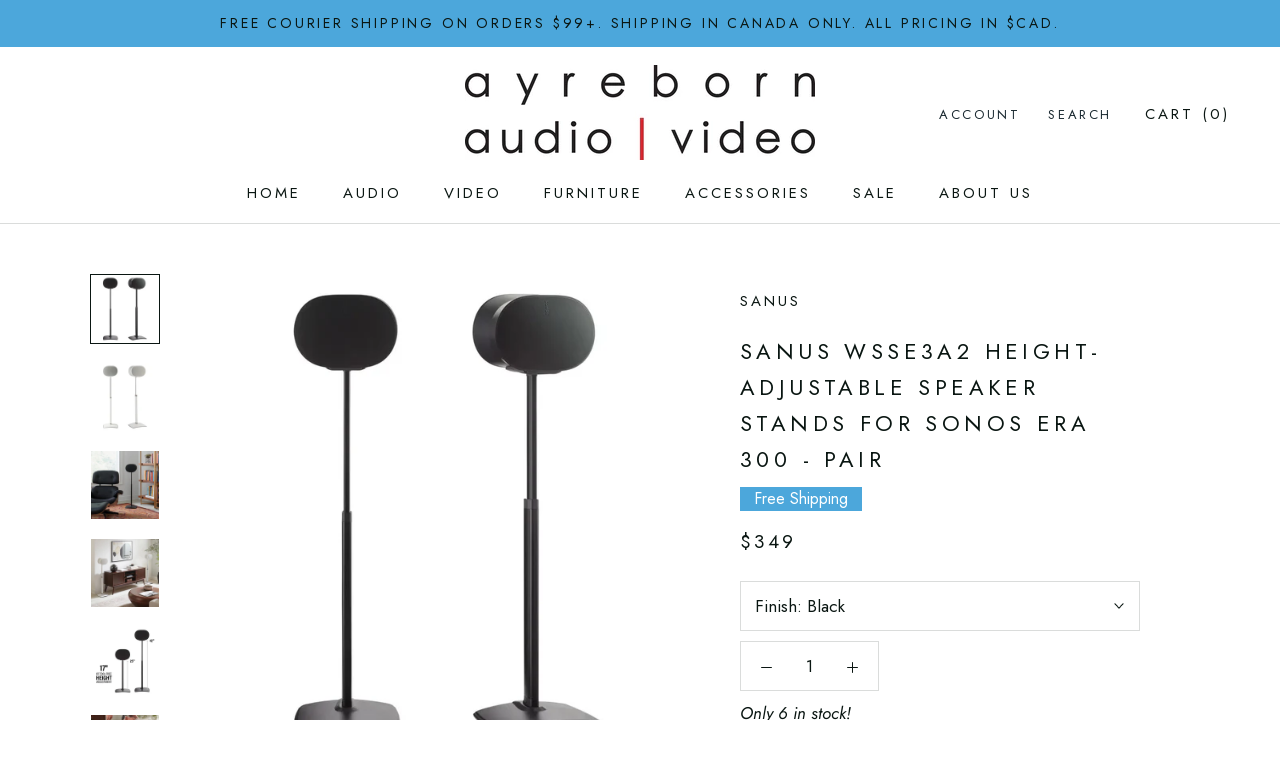

--- FILE ---
content_type: text/html; charset=utf-8
request_url: https://www.ayreborn.com/products/sanus-wsse3a1-height-adjustable-speaker-stands-for-sonos-era-300-pair
body_size: 57043
content:
<!doctype html>

<html class="no-js" lang="en">
  <head>
    <meta charset="utf-8"> 
    <meta http-equiv="X-UA-Compatible" content="IE=edge,chrome=1">
    <meta name="viewport" content="width=device-width, initial-scale=1.0, height=device-height, minimum-scale=1.0, user-scalable=0">
    <meta name="theme-color" content="">

    <title>
      Sanus WSSE3A2 Height-Adjustable Speaker Stands for Sonos Era 300 - Pai &ndash; Ayreborn Audio/Video
    </title><meta name="description" content="The SANUS Height-Adjustable Speaker Stand designed for Sonos Era 300™ offers 17&quot; of effortless sliding height adjustment, cable management and a sleek design. This adjustable stand is sure to deliver optimal audio performance regardless of your listening needs. Constructed of durable steel and extruded aluminum, this n"><link rel="canonical" href="https://www.ayreborn.com/products/sanus-wsse3a1-height-adjustable-speaker-stands-for-sonos-era-300-pair"><link rel="shortcut icon" href="//www.ayreborn.com/cdn/shop/files/Social_Logo_32x32.jpg?v=1755800893" type="image/png"><meta property="og:type" content="product">
  <meta property="og:title" content="Sanus WSSE3A2 Height-Adjustable Speaker Stands for Sonos Era 300 - Pair"><meta property="og:image" content="http://www.ayreborn.com/cdn/shop/products/Era300_ADJUSTABLE_Set_Black3_grande.jpg?v=1680721342">
    <meta property="og:image:secure_url" content="https://www.ayreborn.com/cdn/shop/products/Era300_ADJUSTABLE_Set_Black3_grande.jpg?v=1680721342"><meta property="og:image" content="http://www.ayreborn.com/cdn/shop/products/Era300_ADJUSTABLE_Set_White3_grande.jpg?v=1680721342">
    <meta property="og:image:secure_url" content="https://www.ayreborn.com/cdn/shop/products/Era300_ADJUSTABLE_Set_White3_grande.jpg?v=1680721342"><meta property="og:image" content="http://www.ayreborn.com/cdn/shop/products/Era300_ADJUSTABLE_Set_Black6_4a9d9ece-e272-4e96-8510-82f0193b111a_grande.jpg?v=1680721342">
    <meta property="og:image:secure_url" content="https://www.ayreborn.com/cdn/shop/products/Era300_ADJUSTABLE_Set_Black6_4a9d9ece-e272-4e96-8510-82f0193b111a_grande.jpg?v=1680721342"><meta property="og:price:amount" content="349.00">
  <meta property="og:price:currency" content="CAD"><meta property="og:description" content="The SANUS Height-Adjustable Speaker Stand designed for Sonos Era 300™ offers 17&quot; of effortless sliding height adjustment, cable management and a sleek design. This adjustable stand is sure to deliver optimal audio performance regardless of your listening needs. Constructed of durable steel and extruded aluminum, this n"><meta property="og:url" content="https://www.ayreborn.com/products/sanus-wsse3a1-height-adjustable-speaker-stands-for-sonos-era-300-pair">
<meta property="og:site_name" content="Ayreborn Audio/Video"><meta name="twitter:card" content="summary"><meta name="twitter:title" content="Sanus WSSE3A2 Height-Adjustable Speaker Stands for Sonos Era 300 - Pair">
  <meta name="twitter:description" content="The SANUS Height-Adjustable Speaker Stand designed for Sonos Era 300™ offers 17&quot; of effortless sliding height adjustment, cable management and a sleek design. This adjustable stand is sure to deliver optimal audio performance regardless of your listening needs. Constructed of durable steel and extruded aluminum, this not only resists wear, but also perfectly complements the aesthetics of the Sonos Era 300™ for a sleek, seamless look. Seamlessly blends with Sonos Era 300™ wireless speaker. 17&quot; of height adjustment for optimal listening (25.74 - 42.74 inches/ 65.38 - 108.56 cm). Integrated cable management for a sleek look. Includes proper hardware to secure your speaker to the stand. Includes rubber feet &amp;amp; height adjustable carpet spikes for any floor. Perfect for any setup: Home theater, stereo pairing, or ambient listening. Sturdy, oversized base helps prevent tip in any direction. Finishes: Black or">
  <meta name="twitter:image" content="https://www.ayreborn.com/cdn/shop/products/Era300_ADJUSTABLE_Set_Black3_600x600_crop_center.jpg?v=1680721342">

    <script>window.performance && window.performance.mark && window.performance.mark('shopify.content_for_header.start');</script><meta name="google-site-verification" content="Wntxv_4EVaYcs6THiLGKuRyAQCisx8UKElds5D1EpJk">
<meta id="shopify-digital-wallet" name="shopify-digital-wallet" content="/18154923/digital_wallets/dialog">
<meta name="shopify-checkout-api-token" content="81f730cc92d7090a59b55ff539f8ab01">
<meta id="in-context-paypal-metadata" data-shop-id="18154923" data-venmo-supported="false" data-environment="production" data-locale="en_US" data-paypal-v4="true" data-currency="CAD">
<link rel="alternate" type="application/json+oembed" href="https://www.ayreborn.com/products/sanus-wsse3a1-height-adjustable-speaker-stands-for-sonos-era-300-pair.oembed">
<script async="async" src="/checkouts/internal/preloads.js?locale=en-CA"></script>
<script id="shopify-features" type="application/json">{"accessToken":"81f730cc92d7090a59b55ff539f8ab01","betas":["rich-media-storefront-analytics"],"domain":"www.ayreborn.com","predictiveSearch":true,"shopId":18154923,"locale":"en"}</script>
<script>var Shopify = Shopify || {};
Shopify.shop = "ayreborntest.myshopify.com";
Shopify.locale = "en";
Shopify.currency = {"active":"CAD","rate":"1.0"};
Shopify.country = "CA";
Shopify.theme = {"name":"Bold Nov\/13\/19 | Bold.May27,2024","id":168917303603,"schema_name":"Prestige","schema_version":"1.1.8","theme_store_id":855,"role":"main"};
Shopify.theme.handle = "null";
Shopify.theme.style = {"id":null,"handle":null};
Shopify.cdnHost = "www.ayreborn.com/cdn";
Shopify.routes = Shopify.routes || {};
Shopify.routes.root = "/";</script>
<script type="module">!function(o){(o.Shopify=o.Shopify||{}).modules=!0}(window);</script>
<script>!function(o){function n(){var o=[];function n(){o.push(Array.prototype.slice.apply(arguments))}return n.q=o,n}var t=o.Shopify=o.Shopify||{};t.loadFeatures=n(),t.autoloadFeatures=n()}(window);</script>
<script id="shop-js-analytics" type="application/json">{"pageType":"product"}</script>
<script defer="defer" async type="module" src="//www.ayreborn.com/cdn/shopifycloud/shop-js/modules/v2/client.init-shop-cart-sync_BT-GjEfc.en.esm.js"></script>
<script defer="defer" async type="module" src="//www.ayreborn.com/cdn/shopifycloud/shop-js/modules/v2/chunk.common_D58fp_Oc.esm.js"></script>
<script defer="defer" async type="module" src="//www.ayreborn.com/cdn/shopifycloud/shop-js/modules/v2/chunk.modal_xMitdFEc.esm.js"></script>
<script type="module">
  await import("//www.ayreborn.com/cdn/shopifycloud/shop-js/modules/v2/client.init-shop-cart-sync_BT-GjEfc.en.esm.js");
await import("//www.ayreborn.com/cdn/shopifycloud/shop-js/modules/v2/chunk.common_D58fp_Oc.esm.js");
await import("//www.ayreborn.com/cdn/shopifycloud/shop-js/modules/v2/chunk.modal_xMitdFEc.esm.js");

  window.Shopify.SignInWithShop?.initShopCartSync?.({"fedCMEnabled":true,"windoidEnabled":true});

</script>
<script>(function() {
  var isLoaded = false;
  function asyncLoad() {
    if (isLoaded) return;
    isLoaded = true;
    var urls = ["https:\/\/f624058c3f5c8edb775a-dea6612566ec344afdf376d2faa6c82f.ssl.cf5.rackcdn.com\/skt_easygc_start.js?shop=ayreborntest.myshopify.com","\/\/code.tidio.co\/eews01yqhtvfqvpbtk6ipztkrfdtqnop.js?shop=ayreborntest.myshopify.com","\/\/cdn.shopify.com\/proxy\/2763093672b158368d60833571ec6f352c39a880b3940658b1356e435bcd8315\/cdn.bogos.io\/script_tag\/secomapp.scripttag.js?shop=ayreborntest.myshopify.com\u0026sp-cache-control=cHVibGljLCBtYXgtYWdlPTkwMA","https:\/\/cdn.hextom.com\/js\/eventpromotionbar.js?shop=ayreborntest.myshopify.com","https:\/\/cdn.hextom.com\/js\/quickannouncementbar.js?shop=ayreborntest.myshopify.com"];
    for (var i = 0; i < urls.length; i++) {
      var s = document.createElement('script');
      s.type = 'text/javascript';
      s.async = true;
      s.src = urls[i];
      var x = document.getElementsByTagName('script')[0];
      x.parentNode.insertBefore(s, x);
    }
  };
  if(window.attachEvent) {
    window.attachEvent('onload', asyncLoad);
  } else {
    window.addEventListener('load', asyncLoad, false);
  }
})();</script>
<script id="__st">var __st={"a":18154923,"offset":-28800,"reqid":"52a94b7d-c5f6-4b1c-8277-0210b9aa2024-1769090565","pageurl":"www.ayreborn.com\/products\/sanus-wsse3a1-height-adjustable-speaker-stands-for-sonos-era-300-pair","u":"1a45ab0df745","p":"product","rtyp":"product","rid":8207135965491};</script>
<script>window.ShopifyPaypalV4VisibilityTracking = true;</script>
<script id="captcha-bootstrap">!function(){'use strict';const t='contact',e='account',n='new_comment',o=[[t,t],['blogs',n],['comments',n],[t,'customer']],c=[[e,'customer_login'],[e,'guest_login'],[e,'recover_customer_password'],[e,'create_customer']],r=t=>t.map((([t,e])=>`form[action*='/${t}']:not([data-nocaptcha='true']) input[name='form_type'][value='${e}']`)).join(','),a=t=>()=>t?[...document.querySelectorAll(t)].map((t=>t.form)):[];function s(){const t=[...o],e=r(t);return a(e)}const i='password',u='form_key',d=['recaptcha-v3-token','g-recaptcha-response','h-captcha-response',i],f=()=>{try{return window.sessionStorage}catch{return}},m='__shopify_v',_=t=>t.elements[u];function p(t,e,n=!1){try{const o=window.sessionStorage,c=JSON.parse(o.getItem(e)),{data:r}=function(t){const{data:e,action:n}=t;return t[m]||n?{data:e,action:n}:{data:t,action:n}}(c);for(const[e,n]of Object.entries(r))t.elements[e]&&(t.elements[e].value=n);n&&o.removeItem(e)}catch(o){console.error('form repopulation failed',{error:o})}}const l='form_type',E='cptcha';function T(t){t.dataset[E]=!0}const w=window,h=w.document,L='Shopify',v='ce_forms',y='captcha';let A=!1;((t,e)=>{const n=(g='f06e6c50-85a8-45c8-87d0-21a2b65856fe',I='https://cdn.shopify.com/shopifycloud/storefront-forms-hcaptcha/ce_storefront_forms_captcha_hcaptcha.v1.5.2.iife.js',D={infoText:'Protected by hCaptcha',privacyText:'Privacy',termsText:'Terms'},(t,e,n)=>{const o=w[L][v],c=o.bindForm;if(c)return c(t,g,e,D).then(n);var r;o.q.push([[t,g,e,D],n]),r=I,A||(h.body.append(Object.assign(h.createElement('script'),{id:'captcha-provider',async:!0,src:r})),A=!0)});var g,I,D;w[L]=w[L]||{},w[L][v]=w[L][v]||{},w[L][v].q=[],w[L][y]=w[L][y]||{},w[L][y].protect=function(t,e){n(t,void 0,e),T(t)},Object.freeze(w[L][y]),function(t,e,n,w,h,L){const[v,y,A,g]=function(t,e,n){const i=e?o:[],u=t?c:[],d=[...i,...u],f=r(d),m=r(i),_=r(d.filter((([t,e])=>n.includes(e))));return[a(f),a(m),a(_),s()]}(w,h,L),I=t=>{const e=t.target;return e instanceof HTMLFormElement?e:e&&e.form},D=t=>v().includes(t);t.addEventListener('submit',(t=>{const e=I(t);if(!e)return;const n=D(e)&&!e.dataset.hcaptchaBound&&!e.dataset.recaptchaBound,o=_(e),c=g().includes(e)&&(!o||!o.value);(n||c)&&t.preventDefault(),c&&!n&&(function(t){try{if(!f())return;!function(t){const e=f();if(!e)return;const n=_(t);if(!n)return;const o=n.value;o&&e.removeItem(o)}(t);const e=Array.from(Array(32),(()=>Math.random().toString(36)[2])).join('');!function(t,e){_(t)||t.append(Object.assign(document.createElement('input'),{type:'hidden',name:u})),t.elements[u].value=e}(t,e),function(t,e){const n=f();if(!n)return;const o=[...t.querySelectorAll(`input[type='${i}']`)].map((({name:t})=>t)),c=[...d,...o],r={};for(const[a,s]of new FormData(t).entries())c.includes(a)||(r[a]=s);n.setItem(e,JSON.stringify({[m]:1,action:t.action,data:r}))}(t,e)}catch(e){console.error('failed to persist form',e)}}(e),e.submit())}));const S=(t,e)=>{t&&!t.dataset[E]&&(n(t,e.some((e=>e===t))),T(t))};for(const o of['focusin','change'])t.addEventListener(o,(t=>{const e=I(t);D(e)&&S(e,y())}));const B=e.get('form_key'),M=e.get(l),P=B&&M;t.addEventListener('DOMContentLoaded',(()=>{const t=y();if(P)for(const e of t)e.elements[l].value===M&&p(e,B);[...new Set([...A(),...v().filter((t=>'true'===t.dataset.shopifyCaptcha))])].forEach((e=>S(e,t)))}))}(h,new URLSearchParams(w.location.search),n,t,e,['guest_login'])})(!0,!0)}();</script>
<script integrity="sha256-4kQ18oKyAcykRKYeNunJcIwy7WH5gtpwJnB7kiuLZ1E=" data-source-attribution="shopify.loadfeatures" defer="defer" src="//www.ayreborn.com/cdn/shopifycloud/storefront/assets/storefront/load_feature-a0a9edcb.js" crossorigin="anonymous"></script>
<script data-source-attribution="shopify.dynamic_checkout.dynamic.init">var Shopify=Shopify||{};Shopify.PaymentButton=Shopify.PaymentButton||{isStorefrontPortableWallets:!0,init:function(){window.Shopify.PaymentButton.init=function(){};var t=document.createElement("script");t.src="https://www.ayreborn.com/cdn/shopifycloud/portable-wallets/latest/portable-wallets.en.js",t.type="module",document.head.appendChild(t)}};
</script>
<script data-source-attribution="shopify.dynamic_checkout.buyer_consent">
  function portableWalletsHideBuyerConsent(e){var t=document.getElementById("shopify-buyer-consent"),n=document.getElementById("shopify-subscription-policy-button");t&&n&&(t.classList.add("hidden"),t.setAttribute("aria-hidden","true"),n.removeEventListener("click",e))}function portableWalletsShowBuyerConsent(e){var t=document.getElementById("shopify-buyer-consent"),n=document.getElementById("shopify-subscription-policy-button");t&&n&&(t.classList.remove("hidden"),t.removeAttribute("aria-hidden"),n.addEventListener("click",e))}window.Shopify?.PaymentButton&&(window.Shopify.PaymentButton.hideBuyerConsent=portableWalletsHideBuyerConsent,window.Shopify.PaymentButton.showBuyerConsent=portableWalletsShowBuyerConsent);
</script>
<script data-source-attribution="shopify.dynamic_checkout.cart.bootstrap">document.addEventListener("DOMContentLoaded",(function(){function t(){return document.querySelector("shopify-accelerated-checkout-cart, shopify-accelerated-checkout")}if(t())Shopify.PaymentButton.init();else{new MutationObserver((function(e,n){t()&&(Shopify.PaymentButton.init(),n.disconnect())})).observe(document.body,{childList:!0,subtree:!0})}}));
</script>
<link id="shopify-accelerated-checkout-styles" rel="stylesheet" media="screen" href="https://www.ayreborn.com/cdn/shopifycloud/portable-wallets/latest/accelerated-checkout-backwards-compat.css" crossorigin="anonymous">
<style id="shopify-accelerated-checkout-cart">
        #shopify-buyer-consent {
  margin-top: 1em;
  display: inline-block;
  width: 100%;
}

#shopify-buyer-consent.hidden {
  display: none;
}

#shopify-subscription-policy-button {
  background: none;
  border: none;
  padding: 0;
  text-decoration: underline;
  font-size: inherit;
  cursor: pointer;
}

#shopify-subscription-policy-button::before {
  box-shadow: none;
}

      </style>

<script>window.performance && window.performance.mark && window.performance.mark('shopify.content_for_header.end');</script>


    <link rel="stylesheet" href="//www.ayreborn.com/cdn/shop/t/26/assets/theme.scss.css?v=103232541857507912001761941153">

    <script>
      // This allows to expose several variables to the global scope, to be used in scripts
      window.theme = {
        template: "product",
        shopCurrency: "CAD",
        moneyFormat: "${{amount}}",
        moneyWithCurrencyFormat: "${{amount}} CAD",
        currencyConversionEnabled: false,
        currencyConversionMoneyFormat: "money_with_currency_format",
        currencyConversionRoundAmounts: false,
        searchMode: "product,article,page",
        showPageTransition: false,
        showElementStaggering: false,
        showImageZooming: false,
        enableExperimentalResizeObserver: false
      };

      window.languages = {
        cartAddNote: "Add Order Note",
        cartEditNote: "Edit Order Note",
        productImageLoadingError: "This image could not be loaded. Please try to reload the page.",
        productFormAddToCart: "Add to cart",
        productFormUnavailable: "Unavailable",
        productFormSoldOut: "Sold Out",
        shippingEstimatorOneResult: "1 option available:",
        shippingEstimatorMoreResults: "{{count}} options available:",
        shippingEstimatorNoResults: "No shipping could be found"
      };

      window.lazySizesConfig = {
        loadHidden: false,
        hFac: 0.5,
        expFactor: 2,
        ricTimeout: 150,
        lazyClass: 'Image--lazyLoad',
        loadingClass: 'Image--lazyLoading',
        loadedClass: 'Image--lazyLoaded'
      };

      document.documentElement.className = document.documentElement.className.replace('no-js', 'js');
      document.documentElement.style.setProperty('--window-height', window.innerHeight + 'px');

      // We do a quick detection of some features (we could use Modernizr but for so little...)
      (function() {
        document.documentElement.className += ((window.CSS && window.CSS.supports('(position: sticky) or (position: -webkit-sticky)')) ? ' supports-sticky' : ' no-supports-sticky');
        document.documentElement.className += (window.matchMedia('(-moz-touch-enabled: 1), (hover: none)')).matches ? ' no-supports-hover' : ' supports-hover';
      }());

      window.onpageshow = function (event) {
        if (event.persisted) {
          window.location.reload();
        }
      };
    </script>

    <script src="//www.ayreborn.com/cdn/shop/t/26/assets/lazysizes.min.js?v=174358363404432586981716845146" async></script>

    
<script src="https://polyfill-fastly.net/v2/polyfill.min.js?features=fetch,Element.prototype.closest,Element.prototype.remove,Element.prototype.classList,Array.prototype.includes,Array.prototype.fill,Object.assign,CustomEvent,IntersectionObserver,IntersectionObserverEntry" defer></script>
    <script src="//www.ayreborn.com/cdn/shop/t/26/assets/libs.min.js?v=88466822118989791001716845146" defer></script>
    <script src="//www.ayreborn.com/cdn/shop/t/26/assets/theme.min.js?v=102898656504711558271716998555" defer></script>
    <script src="//www.ayreborn.com/cdn/shop/t/26/assets/custom.js?v=8814717088703906631716845146" defer></script>

    
  <script type="application/ld+json">
  {
    "@context": "http://schema.org",
    "@type": "Product",
    "offers": {
      "@type": "Offer",
      "availability":"//schema.org/InStock",
      "price": "349.00",
      "priceCurrency": "CAD"
    },
    "brand": "Sanus",
    "name": "Sanus WSSE3A2 Height-Adjustable Speaker Stands for Sonos Era 300 - Pair",
    "description": "The SANUS Height-Adjustable Speaker Stand designed for Sonos Era 300™ offers 17\" of effortless sliding height adjustment, cable management and a sleek design. This adjustable stand is sure to deliver optimal audio performance regardless of your listening needs. Constructed of durable steel and extruded aluminum, this not only resists wear, but also perfectly complements the aesthetics of the Sonos Era 300™ for a sleek, seamless look.\n\nSeamlessly blends with Sonos Era 300™ wireless speaker.\n17\" of height adjustment for optimal listening (25.74 - 42.74 inches\/ 65.38 - 108.56 cm).\nIntegrated cable management for a sleek look.\nIncludes proper hardware to secure your speaker to the stand.\nIncludes rubber feet \u0026amp; height adjustable carpet spikes for any floor.\nPerfect for any setup: Home theater, stereo pairing, or ambient listening.\nSturdy, oversized base helps prevent tip in any direction.\n\nFinishes: Black or White",
    "category": "Speaker Stands",
    "url": "https://www.ayreborn.com/products/sanus-wsse3a1-height-adjustable-speaker-stands-for-sonos-era-300-pair",
    "image": {
      "@type": "ImageObject",
      "url": "https://www.ayreborn.com/cdn/shop/products/Era300_ADJUSTABLE_Set_Black3_1024x1024.jpg?v=1680721342",
      "image": "https://www.ayreborn.com/cdn/shop/products/Era300_ADJUSTABLE_Set_Black3_1024x1024.jpg?v=1680721342",
      "name": "Sanus WSSE3A2 Height-Adjustable Speaker Stands for Sonos Era 300 - Pair",
      "width": 1024,
      "height": 1024
    }
  }
  </script>

  <!-- BEGIN app block: shopify://apps/klaviyo-email-marketing-sms/blocks/klaviyo-onsite-embed/2632fe16-c075-4321-a88b-50b567f42507 -->












  <script async src="https://static.klaviyo.com/onsite/js/LL8cuH/klaviyo.js?company_id=LL8cuH"></script>
  <script>!function(){if(!window.klaviyo){window._klOnsite=window._klOnsite||[];try{window.klaviyo=new Proxy({},{get:function(n,i){return"push"===i?function(){var n;(n=window._klOnsite).push.apply(n,arguments)}:function(){for(var n=arguments.length,o=new Array(n),w=0;w<n;w++)o[w]=arguments[w];var t="function"==typeof o[o.length-1]?o.pop():void 0,e=new Promise((function(n){window._klOnsite.push([i].concat(o,[function(i){t&&t(i),n(i)}]))}));return e}}})}catch(n){window.klaviyo=window.klaviyo||[],window.klaviyo.push=function(){var n;(n=window._klOnsite).push.apply(n,arguments)}}}}();</script>

  
    <script id="viewed_product">
      if (item == null) {
        var _learnq = _learnq || [];

        var MetafieldReviews = null
        var MetafieldYotpoRating = null
        var MetafieldYotpoCount = null
        var MetafieldLooxRating = null
        var MetafieldLooxCount = null
        var okendoProduct = null
        var okendoProductReviewCount = null
        var okendoProductReviewAverageValue = null
        try {
          // The following fields are used for Customer Hub recently viewed in order to add reviews.
          // This information is not part of __kla_viewed. Instead, it is part of __kla_viewed_reviewed_items
          MetafieldReviews = {};
          MetafieldYotpoRating = null
          MetafieldYotpoCount = null
          MetafieldLooxRating = null
          MetafieldLooxCount = null

          okendoProduct = null
          // If the okendo metafield is not legacy, it will error, which then requires the new json formatted data
          if (okendoProduct && 'error' in okendoProduct) {
            okendoProduct = null
          }
          okendoProductReviewCount = okendoProduct ? okendoProduct.reviewCount : null
          okendoProductReviewAverageValue = okendoProduct ? okendoProduct.reviewAverageValue : null
        } catch (error) {
          console.error('Error in Klaviyo onsite reviews tracking:', error);
        }

        var item = {
          Name: "Sanus WSSE3A2 Height-Adjustable Speaker Stands for Sonos Era 300 - Pair",
          ProductID: 8207135965491,
          Categories: ["Accessories","Audio \u003e Speakers \u003e Speaker Accessories","Audio \u003e Speakers \u003e Speaker Accessories \u003e Accessories","AV Furniture","Check out our New Arrivals","Check out our top Sellers","Home AV Accessories","Home AV Equipment \u0026 Accessories","Products","Sonos Accessories","Speaker Stands"],
          ImageURL: "https://www.ayreborn.com/cdn/shop/products/Era300_ADJUSTABLE_Set_Black3_grande.jpg?v=1680721342",
          URL: "https://www.ayreborn.com/products/sanus-wsse3a1-height-adjustable-speaker-stands-for-sonos-era-300-pair",
          Brand: "Sanus",
          Price: "$349.00",
          Value: "349.00",
          CompareAtPrice: "$349.00"
        };
        _learnq.push(['track', 'Viewed Product', item]);
        _learnq.push(['trackViewedItem', {
          Title: item.Name,
          ItemId: item.ProductID,
          Categories: item.Categories,
          ImageUrl: item.ImageURL,
          Url: item.URL,
          Metadata: {
            Brand: item.Brand,
            Price: item.Price,
            Value: item.Value,
            CompareAtPrice: item.CompareAtPrice
          },
          metafields:{
            reviews: MetafieldReviews,
            yotpo:{
              rating: MetafieldYotpoRating,
              count: MetafieldYotpoCount,
            },
            loox:{
              rating: MetafieldLooxRating,
              count: MetafieldLooxCount,
            },
            okendo: {
              rating: okendoProductReviewAverageValue,
              count: okendoProductReviewCount,
            }
          }
        }]);
      }
    </script>
  




  <script>
    window.klaviyoReviewsProductDesignMode = false
  </script>







<!-- END app block --><link href="https://monorail-edge.shopifysvc.com" rel="dns-prefetch">
<script>(function(){if ("sendBeacon" in navigator && "performance" in window) {try {var session_token_from_headers = performance.getEntriesByType('navigation')[0].serverTiming.find(x => x.name == '_s').description;} catch {var session_token_from_headers = undefined;}var session_cookie_matches = document.cookie.match(/_shopify_s=([^;]*)/);var session_token_from_cookie = session_cookie_matches && session_cookie_matches.length === 2 ? session_cookie_matches[1] : "";var session_token = session_token_from_headers || session_token_from_cookie || "";function handle_abandonment_event(e) {var entries = performance.getEntries().filter(function(entry) {return /monorail-edge.shopifysvc.com/.test(entry.name);});if (!window.abandonment_tracked && entries.length === 0) {window.abandonment_tracked = true;var currentMs = Date.now();var navigation_start = performance.timing.navigationStart;var payload = {shop_id: 18154923,url: window.location.href,navigation_start,duration: currentMs - navigation_start,session_token,page_type: "product"};window.navigator.sendBeacon("https://monorail-edge.shopifysvc.com/v1/produce", JSON.stringify({schema_id: "online_store_buyer_site_abandonment/1.1",payload: payload,metadata: {event_created_at_ms: currentMs,event_sent_at_ms: currentMs}}));}}window.addEventListener('pagehide', handle_abandonment_event);}}());</script>
<script id="web-pixels-manager-setup">(function e(e,d,r,n,o){if(void 0===o&&(o={}),!Boolean(null===(a=null===(i=window.Shopify)||void 0===i?void 0:i.analytics)||void 0===a?void 0:a.replayQueue)){var i,a;window.Shopify=window.Shopify||{};var t=window.Shopify;t.analytics=t.analytics||{};var s=t.analytics;s.replayQueue=[],s.publish=function(e,d,r){return s.replayQueue.push([e,d,r]),!0};try{self.performance.mark("wpm:start")}catch(e){}var l=function(){var e={modern:/Edge?\/(1{2}[4-9]|1[2-9]\d|[2-9]\d{2}|\d{4,})\.\d+(\.\d+|)|Firefox\/(1{2}[4-9]|1[2-9]\d|[2-9]\d{2}|\d{4,})\.\d+(\.\d+|)|Chrom(ium|e)\/(9{2}|\d{3,})\.\d+(\.\d+|)|(Maci|X1{2}).+ Version\/(15\.\d+|(1[6-9]|[2-9]\d|\d{3,})\.\d+)([,.]\d+|)( \(\w+\)|)( Mobile\/\w+|) Safari\/|Chrome.+OPR\/(9{2}|\d{3,})\.\d+\.\d+|(CPU[ +]OS|iPhone[ +]OS|CPU[ +]iPhone|CPU IPhone OS|CPU iPad OS)[ +]+(15[._]\d+|(1[6-9]|[2-9]\d|\d{3,})[._]\d+)([._]\d+|)|Android:?[ /-](13[3-9]|1[4-9]\d|[2-9]\d{2}|\d{4,})(\.\d+|)(\.\d+|)|Android.+Firefox\/(13[5-9]|1[4-9]\d|[2-9]\d{2}|\d{4,})\.\d+(\.\d+|)|Android.+Chrom(ium|e)\/(13[3-9]|1[4-9]\d|[2-9]\d{2}|\d{4,})\.\d+(\.\d+|)|SamsungBrowser\/([2-9]\d|\d{3,})\.\d+/,legacy:/Edge?\/(1[6-9]|[2-9]\d|\d{3,})\.\d+(\.\d+|)|Firefox\/(5[4-9]|[6-9]\d|\d{3,})\.\d+(\.\d+|)|Chrom(ium|e)\/(5[1-9]|[6-9]\d|\d{3,})\.\d+(\.\d+|)([\d.]+$|.*Safari\/(?![\d.]+ Edge\/[\d.]+$))|(Maci|X1{2}).+ Version\/(10\.\d+|(1[1-9]|[2-9]\d|\d{3,})\.\d+)([,.]\d+|)( \(\w+\)|)( Mobile\/\w+|) Safari\/|Chrome.+OPR\/(3[89]|[4-9]\d|\d{3,})\.\d+\.\d+|(CPU[ +]OS|iPhone[ +]OS|CPU[ +]iPhone|CPU IPhone OS|CPU iPad OS)[ +]+(10[._]\d+|(1[1-9]|[2-9]\d|\d{3,})[._]\d+)([._]\d+|)|Android:?[ /-](13[3-9]|1[4-9]\d|[2-9]\d{2}|\d{4,})(\.\d+|)(\.\d+|)|Mobile Safari.+OPR\/([89]\d|\d{3,})\.\d+\.\d+|Android.+Firefox\/(13[5-9]|1[4-9]\d|[2-9]\d{2}|\d{4,})\.\d+(\.\d+|)|Android.+Chrom(ium|e)\/(13[3-9]|1[4-9]\d|[2-9]\d{2}|\d{4,})\.\d+(\.\d+|)|Android.+(UC? ?Browser|UCWEB|U3)[ /]?(15\.([5-9]|\d{2,})|(1[6-9]|[2-9]\d|\d{3,})\.\d+)\.\d+|SamsungBrowser\/(5\.\d+|([6-9]|\d{2,})\.\d+)|Android.+MQ{2}Browser\/(14(\.(9|\d{2,})|)|(1[5-9]|[2-9]\d|\d{3,})(\.\d+|))(\.\d+|)|K[Aa][Ii]OS\/(3\.\d+|([4-9]|\d{2,})\.\d+)(\.\d+|)/},d=e.modern,r=e.legacy,n=navigator.userAgent;return n.match(d)?"modern":n.match(r)?"legacy":"unknown"}(),u="modern"===l?"modern":"legacy",c=(null!=n?n:{modern:"",legacy:""})[u],f=function(e){return[e.baseUrl,"/wpm","/b",e.hashVersion,"modern"===e.buildTarget?"m":"l",".js"].join("")}({baseUrl:d,hashVersion:r,buildTarget:u}),m=function(e){var d=e.version,r=e.bundleTarget,n=e.surface,o=e.pageUrl,i=e.monorailEndpoint;return{emit:function(e){var a=e.status,t=e.errorMsg,s=(new Date).getTime(),l=JSON.stringify({metadata:{event_sent_at_ms:s},events:[{schema_id:"web_pixels_manager_load/3.1",payload:{version:d,bundle_target:r,page_url:o,status:a,surface:n,error_msg:t},metadata:{event_created_at_ms:s}}]});if(!i)return console&&console.warn&&console.warn("[Web Pixels Manager] No Monorail endpoint provided, skipping logging."),!1;try{return self.navigator.sendBeacon.bind(self.navigator)(i,l)}catch(e){}var u=new XMLHttpRequest;try{return u.open("POST",i,!0),u.setRequestHeader("Content-Type","text/plain"),u.send(l),!0}catch(e){return console&&console.warn&&console.warn("[Web Pixels Manager] Got an unhandled error while logging to Monorail."),!1}}}}({version:r,bundleTarget:l,surface:e.surface,pageUrl:self.location.href,monorailEndpoint:e.monorailEndpoint});try{o.browserTarget=l,function(e){var d=e.src,r=e.async,n=void 0===r||r,o=e.onload,i=e.onerror,a=e.sri,t=e.scriptDataAttributes,s=void 0===t?{}:t,l=document.createElement("script"),u=document.querySelector("head"),c=document.querySelector("body");if(l.async=n,l.src=d,a&&(l.integrity=a,l.crossOrigin="anonymous"),s)for(var f in s)if(Object.prototype.hasOwnProperty.call(s,f))try{l.dataset[f]=s[f]}catch(e){}if(o&&l.addEventListener("load",o),i&&l.addEventListener("error",i),u)u.appendChild(l);else{if(!c)throw new Error("Did not find a head or body element to append the script");c.appendChild(l)}}({src:f,async:!0,onload:function(){if(!function(){var e,d;return Boolean(null===(d=null===(e=window.Shopify)||void 0===e?void 0:e.analytics)||void 0===d?void 0:d.initialized)}()){var d=window.webPixelsManager.init(e)||void 0;if(d){var r=window.Shopify.analytics;r.replayQueue.forEach((function(e){var r=e[0],n=e[1],o=e[2];d.publishCustomEvent(r,n,o)})),r.replayQueue=[],r.publish=d.publishCustomEvent,r.visitor=d.visitor,r.initialized=!0}}},onerror:function(){return m.emit({status:"failed",errorMsg:"".concat(f," has failed to load")})},sri:function(e){var d=/^sha384-[A-Za-z0-9+/=]+$/;return"string"==typeof e&&d.test(e)}(c)?c:"",scriptDataAttributes:o}),m.emit({status:"loading"})}catch(e){m.emit({status:"failed",errorMsg:(null==e?void 0:e.message)||"Unknown error"})}}})({shopId: 18154923,storefrontBaseUrl: "https://www.ayreborn.com",extensionsBaseUrl: "https://extensions.shopifycdn.com/cdn/shopifycloud/web-pixels-manager",monorailEndpoint: "https://monorail-edge.shopifysvc.com/unstable/produce_batch",surface: "storefront-renderer",enabledBetaFlags: ["2dca8a86"],webPixelsConfigList: [{"id":"811106611","configuration":"{\"config\":\"{\\\"pixel_id\\\":\\\"G-6Q9BKFVVKW\\\",\\\"target_country\\\":\\\"CA\\\",\\\"gtag_events\\\":[{\\\"type\\\":\\\"search\\\",\\\"action_label\\\":[\\\"G-6Q9BKFVVKW\\\",\\\"AW-967987474\\\/RcivCNn6kosBEJKiyc0D\\\"]},{\\\"type\\\":\\\"begin_checkout\\\",\\\"action_label\\\":[\\\"G-6Q9BKFVVKW\\\",\\\"AW-967987474\\\/mEqFCNb6kosBEJKiyc0D\\\"]},{\\\"type\\\":\\\"view_item\\\",\\\"action_label\\\":[\\\"G-6Q9BKFVVKW\\\",\\\"AW-967987474\\\/hZNACND6kosBEJKiyc0D\\\",\\\"MC-YBLVDBZT0Y\\\"]},{\\\"type\\\":\\\"purchase\\\",\\\"action_label\\\":[\\\"G-6Q9BKFVVKW\\\",\\\"AW-967987474\\\/CP6uCM36kosBEJKiyc0D\\\",\\\"MC-YBLVDBZT0Y\\\"]},{\\\"type\\\":\\\"page_view\\\",\\\"action_label\\\":[\\\"G-6Q9BKFVVKW\\\",\\\"AW-967987474\\\/K9reCMr6kosBEJKiyc0D\\\",\\\"MC-YBLVDBZT0Y\\\"]},{\\\"type\\\":\\\"add_payment_info\\\",\\\"action_label\\\":[\\\"G-6Q9BKFVVKW\\\",\\\"AW-967987474\\\/AhvoCNz6kosBEJKiyc0D\\\"]},{\\\"type\\\":\\\"add_to_cart\\\",\\\"action_label\\\":[\\\"G-6Q9BKFVVKW\\\",\\\"AW-967987474\\\/L2KHCNP6kosBEJKiyc0D\\\"]}],\\\"enable_monitoring_mode\\\":false}\"}","eventPayloadVersion":"v1","runtimeContext":"OPEN","scriptVersion":"b2a88bafab3e21179ed38636efcd8a93","type":"APP","apiClientId":1780363,"privacyPurposes":[],"dataSharingAdjustments":{"protectedCustomerApprovalScopes":["read_customer_address","read_customer_email","read_customer_name","read_customer_personal_data","read_customer_phone"]}},{"id":"235274547","configuration":"{\"pixel_id\":\"140344616579021\",\"pixel_type\":\"facebook_pixel\",\"metaapp_system_user_token\":\"-\"}","eventPayloadVersion":"v1","runtimeContext":"OPEN","scriptVersion":"ca16bc87fe92b6042fbaa3acc2fbdaa6","type":"APP","apiClientId":2329312,"privacyPurposes":["ANALYTICS","MARKETING","SALE_OF_DATA"],"dataSharingAdjustments":{"protectedCustomerApprovalScopes":["read_customer_address","read_customer_email","read_customer_name","read_customer_personal_data","read_customer_phone"]}},{"id":"shopify-app-pixel","configuration":"{}","eventPayloadVersion":"v1","runtimeContext":"STRICT","scriptVersion":"0450","apiClientId":"shopify-pixel","type":"APP","privacyPurposes":["ANALYTICS","MARKETING"]},{"id":"shopify-custom-pixel","eventPayloadVersion":"v1","runtimeContext":"LAX","scriptVersion":"0450","apiClientId":"shopify-pixel","type":"CUSTOM","privacyPurposes":["ANALYTICS","MARKETING"]}],isMerchantRequest: false,initData: {"shop":{"name":"Ayreborn Audio\/Video","paymentSettings":{"currencyCode":"CAD"},"myshopifyDomain":"ayreborntest.myshopify.com","countryCode":"CA","storefrontUrl":"https:\/\/www.ayreborn.com"},"customer":null,"cart":null,"checkout":null,"productVariants":[{"price":{"amount":349.0,"currencyCode":"CAD"},"product":{"title":"Sanus WSSE3A2 Height-Adjustable Speaker Stands for Sonos Era 300 - Pair","vendor":"Sanus","id":"8207135965491","untranslatedTitle":"Sanus WSSE3A2 Height-Adjustable Speaker Stands for Sonos Era 300 - Pair","url":"\/products\/sanus-wsse3a1-height-adjustable-speaker-stands-for-sonos-era-300-pair","type":"Speaker Stands"},"id":"44793289965875","image":{"src":"\/\/www.ayreborn.com\/cdn\/shop\/products\/Era300_ADJUSTABLE_Set_Black3.jpg?v=1680721342"},"sku":"WSSE3A2-B2","title":"Black","untranslatedTitle":"Black"},{"price":{"amount":349.0,"currencyCode":"CAD"},"product":{"title":"Sanus WSSE3A2 Height-Adjustable Speaker Stands for Sonos Era 300 - Pair","vendor":"Sanus","id":"8207135965491","untranslatedTitle":"Sanus WSSE3A2 Height-Adjustable Speaker Stands for Sonos Era 300 - Pair","url":"\/products\/sanus-wsse3a1-height-adjustable-speaker-stands-for-sonos-era-300-pair","type":"Speaker Stands"},"id":"44793289998643","image":{"src":"\/\/www.ayreborn.com\/cdn\/shop\/products\/Era300_ADJUSTABLE_Set_White3.jpg?v=1680721342"},"sku":"WSSE3A2-W2","title":"White","untranslatedTitle":"White"}],"purchasingCompany":null},},"https://www.ayreborn.com/cdn","fcfee988w5aeb613cpc8e4bc33m6693e112",{"modern":"","legacy":""},{"shopId":"18154923","storefrontBaseUrl":"https:\/\/www.ayreborn.com","extensionBaseUrl":"https:\/\/extensions.shopifycdn.com\/cdn\/shopifycloud\/web-pixels-manager","surface":"storefront-renderer","enabledBetaFlags":"[\"2dca8a86\"]","isMerchantRequest":"false","hashVersion":"fcfee988w5aeb613cpc8e4bc33m6693e112","publish":"custom","events":"[[\"page_viewed\",{}],[\"product_viewed\",{\"productVariant\":{\"price\":{\"amount\":349.0,\"currencyCode\":\"CAD\"},\"product\":{\"title\":\"Sanus WSSE3A2 Height-Adjustable Speaker Stands for Sonos Era 300 - Pair\",\"vendor\":\"Sanus\",\"id\":\"8207135965491\",\"untranslatedTitle\":\"Sanus WSSE3A2 Height-Adjustable Speaker Stands for Sonos Era 300 - Pair\",\"url\":\"\/products\/sanus-wsse3a1-height-adjustable-speaker-stands-for-sonos-era-300-pair\",\"type\":\"Speaker Stands\"},\"id\":\"44793289965875\",\"image\":{\"src\":\"\/\/www.ayreborn.com\/cdn\/shop\/products\/Era300_ADJUSTABLE_Set_Black3.jpg?v=1680721342\"},\"sku\":\"WSSE3A2-B2\",\"title\":\"Black\",\"untranslatedTitle\":\"Black\"}}]]"});</script><script>
  window.ShopifyAnalytics = window.ShopifyAnalytics || {};
  window.ShopifyAnalytics.meta = window.ShopifyAnalytics.meta || {};
  window.ShopifyAnalytics.meta.currency = 'CAD';
  var meta = {"product":{"id":8207135965491,"gid":"gid:\/\/shopify\/Product\/8207135965491","vendor":"Sanus","type":"Speaker Stands","handle":"sanus-wsse3a1-height-adjustable-speaker-stands-for-sonos-era-300-pair","variants":[{"id":44793289965875,"price":34900,"name":"Sanus WSSE3A2 Height-Adjustable Speaker Stands for Sonos Era 300 - Pair - Black","public_title":"Black","sku":"WSSE3A2-B2"},{"id":44793289998643,"price":34900,"name":"Sanus WSSE3A2 Height-Adjustable Speaker Stands for Sonos Era 300 - Pair - White","public_title":"White","sku":"WSSE3A2-W2"}],"remote":false},"page":{"pageType":"product","resourceType":"product","resourceId":8207135965491,"requestId":"52a94b7d-c5f6-4b1c-8277-0210b9aa2024-1769090565"}};
  for (var attr in meta) {
    window.ShopifyAnalytics.meta[attr] = meta[attr];
  }
</script>
<script class="analytics">
  (function () {
    var customDocumentWrite = function(content) {
      var jquery = null;

      if (window.jQuery) {
        jquery = window.jQuery;
      } else if (window.Checkout && window.Checkout.$) {
        jquery = window.Checkout.$;
      }

      if (jquery) {
        jquery('body').append(content);
      }
    };

    var hasLoggedConversion = function(token) {
      if (token) {
        return document.cookie.indexOf('loggedConversion=' + token) !== -1;
      }
      return false;
    }

    var setCookieIfConversion = function(token) {
      if (token) {
        var twoMonthsFromNow = new Date(Date.now());
        twoMonthsFromNow.setMonth(twoMonthsFromNow.getMonth() + 2);

        document.cookie = 'loggedConversion=' + token + '; expires=' + twoMonthsFromNow;
      }
    }

    var trekkie = window.ShopifyAnalytics.lib = window.trekkie = window.trekkie || [];
    if (trekkie.integrations) {
      return;
    }
    trekkie.methods = [
      'identify',
      'page',
      'ready',
      'track',
      'trackForm',
      'trackLink'
    ];
    trekkie.factory = function(method) {
      return function() {
        var args = Array.prototype.slice.call(arguments);
        args.unshift(method);
        trekkie.push(args);
        return trekkie;
      };
    };
    for (var i = 0; i < trekkie.methods.length; i++) {
      var key = trekkie.methods[i];
      trekkie[key] = trekkie.factory(key);
    }
    trekkie.load = function(config) {
      trekkie.config = config || {};
      trekkie.config.initialDocumentCookie = document.cookie;
      var first = document.getElementsByTagName('script')[0];
      var script = document.createElement('script');
      script.type = 'text/javascript';
      script.onerror = function(e) {
        var scriptFallback = document.createElement('script');
        scriptFallback.type = 'text/javascript';
        scriptFallback.onerror = function(error) {
                var Monorail = {
      produce: function produce(monorailDomain, schemaId, payload) {
        var currentMs = new Date().getTime();
        var event = {
          schema_id: schemaId,
          payload: payload,
          metadata: {
            event_created_at_ms: currentMs,
            event_sent_at_ms: currentMs
          }
        };
        return Monorail.sendRequest("https://" + monorailDomain + "/v1/produce", JSON.stringify(event));
      },
      sendRequest: function sendRequest(endpointUrl, payload) {
        // Try the sendBeacon API
        if (window && window.navigator && typeof window.navigator.sendBeacon === 'function' && typeof window.Blob === 'function' && !Monorail.isIos12()) {
          var blobData = new window.Blob([payload], {
            type: 'text/plain'
          });

          if (window.navigator.sendBeacon(endpointUrl, blobData)) {
            return true;
          } // sendBeacon was not successful

        } // XHR beacon

        var xhr = new XMLHttpRequest();

        try {
          xhr.open('POST', endpointUrl);
          xhr.setRequestHeader('Content-Type', 'text/plain');
          xhr.send(payload);
        } catch (e) {
          console.log(e);
        }

        return false;
      },
      isIos12: function isIos12() {
        return window.navigator.userAgent.lastIndexOf('iPhone; CPU iPhone OS 12_') !== -1 || window.navigator.userAgent.lastIndexOf('iPad; CPU OS 12_') !== -1;
      }
    };
    Monorail.produce('monorail-edge.shopifysvc.com',
      'trekkie_storefront_load_errors/1.1',
      {shop_id: 18154923,
      theme_id: 168917303603,
      app_name: "storefront",
      context_url: window.location.href,
      source_url: "//www.ayreborn.com/cdn/s/trekkie.storefront.1bbfab421998800ff09850b62e84b8915387986d.min.js"});

        };
        scriptFallback.async = true;
        scriptFallback.src = '//www.ayreborn.com/cdn/s/trekkie.storefront.1bbfab421998800ff09850b62e84b8915387986d.min.js';
        first.parentNode.insertBefore(scriptFallback, first);
      };
      script.async = true;
      script.src = '//www.ayreborn.com/cdn/s/trekkie.storefront.1bbfab421998800ff09850b62e84b8915387986d.min.js';
      first.parentNode.insertBefore(script, first);
    };
    trekkie.load(
      {"Trekkie":{"appName":"storefront","development":false,"defaultAttributes":{"shopId":18154923,"isMerchantRequest":null,"themeId":168917303603,"themeCityHash":"1164748393391810192","contentLanguage":"en","currency":"CAD"},"isServerSideCookieWritingEnabled":true,"monorailRegion":"shop_domain","enabledBetaFlags":["65f19447"]},"Session Attribution":{},"S2S":{"facebookCapiEnabled":true,"source":"trekkie-storefront-renderer","apiClientId":580111}}
    );

    var loaded = false;
    trekkie.ready(function() {
      if (loaded) return;
      loaded = true;

      window.ShopifyAnalytics.lib = window.trekkie;

      var originalDocumentWrite = document.write;
      document.write = customDocumentWrite;
      try { window.ShopifyAnalytics.merchantGoogleAnalytics.call(this); } catch(error) {};
      document.write = originalDocumentWrite;

      window.ShopifyAnalytics.lib.page(null,{"pageType":"product","resourceType":"product","resourceId":8207135965491,"requestId":"52a94b7d-c5f6-4b1c-8277-0210b9aa2024-1769090565","shopifyEmitted":true});

      var match = window.location.pathname.match(/checkouts\/(.+)\/(thank_you|post_purchase)/)
      var token = match? match[1]: undefined;
      if (!hasLoggedConversion(token)) {
        setCookieIfConversion(token);
        window.ShopifyAnalytics.lib.track("Viewed Product",{"currency":"CAD","variantId":44793289965875,"productId":8207135965491,"productGid":"gid:\/\/shopify\/Product\/8207135965491","name":"Sanus WSSE3A2 Height-Adjustable Speaker Stands for Sonos Era 300 - Pair - Black","price":"349.00","sku":"WSSE3A2-B2","brand":"Sanus","variant":"Black","category":"Speaker Stands","nonInteraction":true,"remote":false},undefined,undefined,{"shopifyEmitted":true});
      window.ShopifyAnalytics.lib.track("monorail:\/\/trekkie_storefront_viewed_product\/1.1",{"currency":"CAD","variantId":44793289965875,"productId":8207135965491,"productGid":"gid:\/\/shopify\/Product\/8207135965491","name":"Sanus WSSE3A2 Height-Adjustable Speaker Stands for Sonos Era 300 - Pair - Black","price":"349.00","sku":"WSSE3A2-B2","brand":"Sanus","variant":"Black","category":"Speaker Stands","nonInteraction":true,"remote":false,"referer":"https:\/\/www.ayreborn.com\/products\/sanus-wsse3a1-height-adjustable-speaker-stands-for-sonos-era-300-pair"});
      }
    });


        var eventsListenerScript = document.createElement('script');
        eventsListenerScript.async = true;
        eventsListenerScript.src = "//www.ayreborn.com/cdn/shopifycloud/storefront/assets/shop_events_listener-3da45d37.js";
        document.getElementsByTagName('head')[0].appendChild(eventsListenerScript);

})();</script>
  <script>
  if (!window.ga || (window.ga && typeof window.ga !== 'function')) {
    window.ga = function ga() {
      (window.ga.q = window.ga.q || []).push(arguments);
      if (window.Shopify && window.Shopify.analytics && typeof window.Shopify.analytics.publish === 'function') {
        window.Shopify.analytics.publish("ga_stub_called", {}, {sendTo: "google_osp_migration"});
      }
      console.error("Shopify's Google Analytics stub called with:", Array.from(arguments), "\nSee https://help.shopify.com/manual/promoting-marketing/pixels/pixel-migration#google for more information.");
    };
    if (window.Shopify && window.Shopify.analytics && typeof window.Shopify.analytics.publish === 'function') {
      window.Shopify.analytics.publish("ga_stub_initialized", {}, {sendTo: "google_osp_migration"});
    }
  }
</script>
<script
  defer
  src="https://www.ayreborn.com/cdn/shopifycloud/perf-kit/shopify-perf-kit-3.0.4.min.js"
  data-application="storefront-renderer"
  data-shop-id="18154923"
  data-render-region="gcp-us-central1"
  data-page-type="product"
  data-theme-instance-id="168917303603"
  data-theme-name="Prestige"
  data-theme-version="1.1.8"
  data-monorail-region="shop_domain"
  data-resource-timing-sampling-rate="10"
  data-shs="true"
  data-shs-beacon="true"
  data-shs-export-with-fetch="true"
  data-shs-logs-sample-rate="1"
  data-shs-beacon-endpoint="https://www.ayreborn.com/api/collect"
></script>
</head>

  <body class="prestige--v1  template-product">
    <a class="PageSkipLink u-visually-hidden" href="#main">Skip to content</a>
    <span class="LoadingBar"></span>
    <div class="PageOverlay"></div>
    <div class="PageTransition"></div>

    <div id="shopify-section-popup" class="shopify-section"></div>
    <div id="shopify-section-sidebar-menu" class="shopify-section"><section id="sidebar-menu" class="SidebarMenu Drawer Drawer--small Drawer--fromLeft" aria-hidden="true" data-section-id="sidebar-menu" data-section-type="sidebar-menu">
    <header class="Drawer__Header" data-drawer-animated-left>
      <button class="Drawer__Close Icon-Wrapper--clickable" data-action="close-drawer" data-drawer-id="sidebar-menu" aria-label="Close navigation"><svg class="Icon Icon--close" role="presentation" viewBox="0 0 16 14">
      <path d="M15 0L1 14m14 0L1 0" stroke="currentColor" fill="none" fill-rule="evenodd"></path>
    </svg></button>
    </header>

    <div class="Drawer__Content">
      <div class="Drawer__Main" data-drawer-animated-left data-scrollable>
        <div class="Drawer__Container">
          <nav class="SidebarMenu__Nav SidebarMenu__Nav--primary" aria-label="Sidebar navigation"><div class="Collapsible"><a href="/" class="Collapsible__Button Heading Link Link--primary u-h6">Home</a></div><div class="Collapsible"><button class="Collapsible__Button Heading u-h6" data-action="toggle-collapsible" aria-expanded="false">Audio<span class="Collapsible__Plus"></span>
                  </button>

                  <div class="Collapsible__Inner">
                    <div class="Collapsible__Content"><div class="Collapsible"><button class="Collapsible__Button Heading Text--subdued Link--primary u-h7" data-action="toggle-collapsible" aria-expanded="false">Speakers<span class="Collapsible__Plus"></span>
                            </button>

                            <div class="Collapsible__Inner">
                              <div class="Collapsible__Content">
                                <ul class="Linklist Linklist--bordered Linklist--spacingLoose"><li class="Linklist__Item">
                                      <a href="/collections/home-audio-equipment-home-audio-speakers-bookshelf-speakers" class="Text--subdued Link Link--primary">Bookshelf Speakers</a>
                                    </li><li class="Linklist__Item">
                                      <a href="/collections/home-audio-equipment-home-audio-speakers-floor-standing-speakers" class="Text--subdued Link Link--primary">Tower Speakers</a>
                                    </li><li class="Linklist__Item">
                                      <a href="/collections/home-audio-equipment-home-audio-speakers-subwoofers" class="Text--subdued Link Link--primary">Subwoofers</a>
                                    </li><li class="Linklist__Item">
                                      <a href="/collections/home-audio-equipment-home-audio-speakers-centre-channel-speakers" class="Text--subdued Link Link--primary">Centre Speakers</a>
                                    </li><li class="Linklist__Item">
                                      <a href="/collections/home-audio-equipment-home-audio-speakers-surround" class="Text--subdued Link Link--primary">Surround Speakers</a>
                                    </li><li class="Linklist__Item">
                                      <a href="/collections/home-audio-equipment-home-audio-speakers-in-ceiling-speakers" class="Text--subdued Link Link--primary">In-Ceiling Speakers</a>
                                    </li><li class="Linklist__Item">
                                      <a href="/collections/home-audio-equipment-home-audio-speakers-in-wall" class="Text--subdued Link Link--primary">In-Wall Speakers</a>
                                    </li><li class="Linklist__Item">
                                      <a href="/collections/home-audio-equipment-home-audio-speakers-on-wall" class="Text--subdued Link Link--primary">On-wall Speakers</a>
                                    </li><li class="Linklist__Item">
                                      <a href="/collections/home-audio-equipment-home-audio-speakers-speaker-bars" class="Text--subdued Link Link--primary">Speaker Bars</a>
                                    </li><li class="Linklist__Item">
                                      <a href="/collections/home-audio-equipment-home-audio-speakers-sound-bars" class="Text--subdued Link Link--primary">Sound Bars</a>
                                    </li><li class="Linklist__Item">
                                      <a href="/collections/home-audio-equipment-home-audio-speakers-powered-speakers" class="Text--subdued Link Link--primary">Powered Speakers</a>
                                    </li><li class="Linklist__Item">
                                      <a href="/collections/active-studio-monitors" class="Text--subdued Link Link--primary">Studio Monitors</a>
                                    </li><li class="Linklist__Item">
                                      <a href="/collections/home-audio-equipment-home-audio-speakers-wireless-bluetooth" class="Text--subdued Link Link--primary">Bluetooth Speakers</a>
                                    </li><li class="Linklist__Item">
                                      <a href="/collections/home-audio-equipment-home-audio-speakers-outdoor-speakers" class="Text--subdued Link Link--primary">Outdoor Speakers</a>
                                    </li><li class="Linklist__Item">
                                      <a href="/collections/audio-speakers-wireless-1" class="Text--subdued Link Link--primary">Wireless Speakers</a>
                                    </li><li class="Linklist__Item">
                                      <a href="/collections/home-audio-equipment-home-audio-speakers-packages" class="Text--subdued Link Link--primary">Speaker Packages</a>
                                    </li></ul>
                              </div>
                            </div></div><div class="Collapsible"><button class="Collapsible__Button Heading Text--subdued Link--primary u-h7" data-action="toggle-collapsible" aria-expanded="false">Receivers &amp; Amplifiers<span class="Collapsible__Plus"></span>
                            </button>

                            <div class="Collapsible__Inner">
                              <div class="Collapsible__Content">
                                <ul class="Linklist Linklist--bordered Linklist--spacingLoose"><li class="Linklist__Item">
                                      <a href="/collections/home-audio-equipment-av-receivers" class="Text--subdued Link Link--primary">AV Receivers</a>
                                    </li><li class="Linklist__Item">
                                      <a href="/collections/home-audio-equipment-stereo-receivers" class="Text--subdued Link Link--primary">Stereo Receivers</a>
                                    </li><li class="Linklist__Item">
                                      <a href="/collections/home-audio-equipment-integrated-amplifiers" class="Text--subdued Link Link--primary">Integrated Amplifiers</a>
                                    </li><li class="Linklist__Item">
                                      <a href="/collections/home-audio-equipment-pre-amplifiers" class="Text--subdued Link Link--primary">Pre-Amplifiers</a>
                                    </li><li class="Linklist__Item">
                                      <a href="/collections/home-audio-equipment-power-amplifiers" class="Text--subdued Link Link--primary">Power Amplifiers</a>
                                    </li><li class="Linklist__Item">
                                      <a href="/collections/audio-headphone-amps" class="Text--subdued Link Link--primary">Headphone Amplifiers</a>
                                    </li><li class="Linklist__Item">
                                      <a href="/collections/home-audio-equipment-av-processors" class="Text--subdued Link Link--primary">AV Processors</a>
                                    </li><li class="Linklist__Item">
                                      <a href="/collections/home-theatre-systems" class="Text--subdued Link Link--primary">Home Theatre Systems</a>
                                    </li><li class="Linklist__Item">
                                      <a href="/collections/hifi-stereo-systems" class="Text--subdued Link Link--primary">Stereo Systems</a>
                                    </li></ul>
                              </div>
                            </div></div><div class="Collapsible"><button class="Collapsible__Button Heading Text--subdued Link--primary u-h7" data-action="toggle-collapsible" aria-expanded="false">Digital Audio<span class="Collapsible__Plus"></span>
                            </button>

                            <div class="Collapsible__Inner">
                              <div class="Collapsible__Content">
                                <ul class="Linklist Linklist--bordered Linklist--spacingLoose"><li class="Linklist__Item">
                                      <a href="/collections/home-audio-equipment-music-streaming" class="Text--subdued Link Link--primary">Music Streaming</a>
                                    </li><li class="Linklist__Item">
                                      <a href="/collections/home-audio-equipment-cd-players" class="Text--subdued Link Link--primary">CD Players</a>
                                    </li><li class="Linklist__Item">
                                      <a href="/collections/home-audio-equipment-digital-to-analogue-converters" class="Text--subdued Link Link--primary">DACs</a>
                                    </li><li class="Linklist__Item">
                                      <a href="/collections/home-audio-equipment-music-streaming-sonos-multi-room-audio" class="Text--subdued Link Link--primary">Sonos</a>
                                    </li><li class="Linklist__Item">
                                      <a href="/collections/bluesound-sound-systems" class="Text--subdued Link Link--primary">Bluesound</a>
                                    </li><li class="Linklist__Item">
                                      <a href="/collections/yamaha-musiccast-multi-room-audio" class="Text--subdued Link Link--primary">Yamaha MusicCast</a>
                                    </li></ul>
                              </div>
                            </div></div><div class="Collapsible"><button class="Collapsible__Button Heading Text--subdued Link--primary u-h7" data-action="toggle-collapsible" aria-expanded="false">Vinyl Playback<span class="Collapsible__Plus"></span>
                            </button>

                            <div class="Collapsible__Inner">
                              <div class="Collapsible__Content">
                                <ul class="Linklist Linklist--bordered Linklist--spacingLoose"><li class="Linklist__Item">
                                      <a href="/collections/home-audio-equipment-turntables" class="Text--subdued Link Link--primary">Turntables</a>
                                    </li><li class="Linklist__Item">
                                      <a href="/collections/home-audio-equipment-turntables-phono-pre-amplifiers" class="Text--subdued Link Link--primary">Phono Pre-Amps</a>
                                    </li><li class="Linklist__Item">
                                      <a href="/collections/home-av-accessories-turntable-accessories-cartridges" class="Text--subdued Link Link--primary">Phono Cartridges</a>
                                    </li><li class="Linklist__Item">
                                      <a href="/collections/home-av-accessories-turntable-accessories" class="Text--subdued Link Link--primary">Turntable Accessories</a>
                                    </li></ul>
                              </div>
                            </div></div><div class="Collapsible"><button class="Collapsible__Button Heading Text--subdued Link--primary u-h7" data-action="toggle-collapsible" aria-expanded="false">Headphones<span class="Collapsible__Plus"></span>
                            </button>

                            <div class="Collapsible__Inner">
                              <div class="Collapsible__Content">
                                <ul class="Linklist Linklist--bordered Linklist--spacingLoose"><li class="Linklist__Item">
                                      <a href="/collections/home-audio-equipment-headphones-wireless" class="Text--subdued Link Link--primary">Wireless Headphones</a>
                                    </li><li class="Linklist__Item">
                                      <a href="/collections/home-audio-equipment-headphones-bluetooth" class="Text--subdued Link Link--primary">Bluetooth Headphones</a>
                                    </li><li class="Linklist__Item">
                                      <a href="/collections/home-audio-equipment-headphones-wired" class="Text--subdued Link Link--primary">HiFi Headphones</a>
                                    </li><li class="Linklist__Item">
                                      <a href="/collections/audio-headphone-amps" class="Text--subdued Link Link--primary">Headphone Amplifiers</a>
                                    </li></ul>
                              </div>
                            </div></div></div>
                  </div></div><div class="Collapsible"><button class="Collapsible__Button Heading u-h6" data-action="toggle-collapsible" aria-expanded="false">Video<span class="Collapsible__Plus"></span>
                  </button>

                  <div class="Collapsible__Inner">
                    <div class="Collapsible__Content"><div class="Collapsible"><button class="Collapsible__Button Heading Text--subdued Link--primary u-h7" data-action="toggle-collapsible" aria-expanded="false">TVs<span class="Collapsible__Plus"></span>
                            </button>

                            <div class="Collapsible__Inner">
                              <div class="Collapsible__Content">
                                <ul class="Linklist Linklist--bordered Linklist--spacingLoose"><li class="Linklist__Item">
                                      <a href="/collections/home-video-equipment-televisions-32-tvs" class="Text--subdued Link Link--primary">32&quot; TVs</a>
                                    </li><li class="Linklist__Item">
                                      <a href="/collections/video-tvs-4k-tvs-43" class="Text--subdued Link Link--primary">43&quot; TVs</a>
                                    </li><li class="Linklist__Item">
                                      <a href="/collections/48-tvs" class="Text--subdued Link Link--primary">48&quot; TVs</a>
                                    </li><li class="Linklist__Item">
                                      <a href="/collections/home-video-equipment-televisions-49-50" class="Text--subdued Link Link--primary">50&quot; TVs</a>
                                    </li><li class="Linklist__Item">
                                      <a href="/collections/home-video-equipment-televisions-55-4k-uhd-tvs" class="Text--subdued Link Link--primary">55&quot; TVs</a>
                                    </li><li class="Linklist__Item">
                                      <a href="/collections/home-video-equipment-televisions-65-4k-uhd-tvs" class="Text--subdued Link Link--primary">65&quot; TVs</a>
                                    </li><li class="Linklist__Item">
                                      <a href="/collections/70-tvs" class="Text--subdued Link Link--primary">70&quot; TVs</a>
                                    </li><li class="Linklist__Item">
                                      <a href="/collections/home-video-equipment-televisions-75-4k-uhd-tvs" class="Text--subdued Link Link--primary">75&quot; TVs</a>
                                    </li><li class="Linklist__Item">
                                      <a href="/collections/77-tvs" class="Text--subdued Link Link--primary">77&quot; TVs</a>
                                    </li><li class="Linklist__Item">
                                      <a href="/collections/85-tvs" class="Text--subdued Link Link--primary">85&quot; TVs</a>
                                    </li><li class="Linklist__Item">
                                      <a href="/collections/98-tvs" class="Text--subdued Link Link--primary">98&quot; TVs</a>
                                    </li><li class="Linklist__Item">
                                      <a href="/collections/115-tvs" class="Text--subdued Link Link--primary">115&quot; TVs</a>
                                    </li><li class="Linklist__Item">
                                      <a href="/collections/tv-sound-bar-packages-on-sale" class="Text--subdued Link Link--primary">TV Packages</a>
                                    </li></ul>
                              </div>
                            </div></div><div class="Collapsible"><button class="Collapsible__Button Heading Text--subdued Link--primary u-h7" data-action="toggle-collapsible" aria-expanded="false">Projectors<span class="Collapsible__Plus"></span>
                            </button>

                            <div class="Collapsible__Inner">
                              <div class="Collapsible__Content">
                                <ul class="Linklist Linklist--bordered Linklist--spacingLoose"><li class="Linklist__Item">
                                      <a href="/collections/home-video-equipment-projectors" class="Text--subdued Link Link--primary">Projectors</a>
                                    </li><li class="Linklist__Item">
                                      <a href="/collections/video-projection-screens" class="Text--subdued Link Link--primary">Projection Screens</a>
                                    </li></ul>
                              </div>
                            </div></div><div class="Collapsible"><button class="Collapsible__Button Heading Text--subdued Link--primary u-h7" data-action="toggle-collapsible" aria-expanded="false">Video Accessories<span class="Collapsible__Plus"></span>
                            </button>

                            <div class="Collapsible__Inner">
                              <div class="Collapsible__Content">
                                <ul class="Linklist Linklist--bordered Linklist--spacingLoose"><li class="Linklist__Item">
                                      <a href="/collections/home-av-accessories-tv-mounts" class="Text--subdued Link Link--primary">TV Mounts</a>
                                    </li><li class="Linklist__Item">
                                      <a href="/collections/home-av-accessories-cables-hdmi" class="Text--subdued Link Link--primary">HDMI Cables</a>
                                    </li><li class="Linklist__Item">
                                      <a href="/collections/samsung-tv-accessories" class="Text--subdued Link Link--primary">Samsung TV Accessories</a>
                                    </li><li class="Linklist__Item">
                                      <a href="/collections/av-extenders" class="Text--subdued Link Link--primary">AV Extenders</a>
                                    </li></ul>
                              </div>
                            </div></div><div class="Collapsible"><a href="/collections/video-blu-ray-players" class="Collapsible__Button Heading Text--subdued Link Link--primary u-h7">Blu-ray Players</a></div></div>
                  </div></div><div class="Collapsible"><button class="Collapsible__Button Heading u-h6" data-action="toggle-collapsible" aria-expanded="false">Furniture<span class="Collapsible__Plus"></span>
                  </button>

                  <div class="Collapsible__Inner">
                    <div class="Collapsible__Content"><div class="Collapsible"><button class="Collapsible__Button Heading Text--subdued Link--primary u-h7" data-action="toggle-collapsible" aria-expanded="false">AV Furniture<span class="Collapsible__Plus"></span>
                            </button>

                            <div class="Collapsible__Inner">
                              <div class="Collapsible__Content">
                                <ul class="Linklist Linklist--bordered Linklist--spacingLoose"><li class="Linklist__Item">
                                      <a href="/collections/furniture-audio-stands" class="Text--subdued Link Link--primary">Audio Stands</a>
                                    </li><li class="Linklist__Item">
                                      <a href="/collections/furniture-av-stands" class="Text--subdued Link Link--primary">AV Stands</a>
                                    </li><li class="Linklist__Item">
                                      <a href="/collections/furniture-av-cabinets" class="Text--subdued Link Link--primary">AV Cabinets</a>
                                    </li><li class="Linklist__Item">
                                      <a href="/collections/accessories-speaker-stands" class="Text--subdued Link Link--primary">Speaker Stands</a>
                                    </li><li class="Linklist__Item">
                                      <a href="/collections/rolling-tv-carts" class="Text--subdued Link Link--primary">Rolling TV Carts</a>
                                    </li></ul>
                              </div>
                            </div></div><div class="Collapsible"><button class="Collapsible__Button Heading Text--subdued Link--primary u-h7" data-action="toggle-collapsible" aria-expanded="false">Seating<span class="Collapsible__Plus"></span>
                            </button>

                            <div class="Collapsible__Inner">
                              <div class="Collapsible__Content">
                                <ul class="Linklist Linklist--bordered Linklist--spacingLoose"><li class="Linklist__Item">
                                      <a href="/collections/home-theatre-seating" class="Text--subdued Link Link--primary">Home Theatre Seating</a>
                                    </li></ul>
                              </div>
                            </div></div></div>
                  </div></div><div class="Collapsible"><button class="Collapsible__Button Heading u-h6" data-action="toggle-collapsible" aria-expanded="false">Accessories<span class="Collapsible__Plus"></span>
                  </button>

                  <div class="Collapsible__Inner">
                    <div class="Collapsible__Content"><div class="Collapsible"><button class="Collapsible__Button Heading Text--subdued Link--primary u-h7" data-action="toggle-collapsible" aria-expanded="false">Cables<span class="Collapsible__Plus"></span>
                            </button>

                            <div class="Collapsible__Inner">
                              <div class="Collapsible__Content">
                                <ul class="Linklist Linklist--bordered Linklist--spacingLoose"><li class="Linklist__Item">
                                      <a href="/collections/home-av-accessories-cables-hdmi" class="Text--subdued Link Link--primary">HDMI Cables</a>
                                    </li><li class="Linklist__Item">
                                      <a href="/collections/home-av-accessories-cables-rca" class="Text--subdued Link Link--primary">RCA Analogue Cables</a>
                                    </li><li class="Linklist__Item">
                                      <a href="/collections/home-av-accessories-cables-xlr" class="Text--subdued Link Link--primary">XLR Cables</a>
                                    </li><li class="Linklist__Item">
                                      <a href="/collections/home-av-accessories-cables-speaker" class="Text--subdued Link Link--primary">Speaker Cables</a>
                                    </li><li class="Linklist__Item">
                                      <a href="/collections/subwoofer-cables" class="Text--subdued Link Link--primary">Subwoofer Cables</a>
                                    </li><li class="Linklist__Item">
                                      <a href="/collections/home-av-accessories-cables-toslink" class="Text--subdued Link Link--primary">Toslink Cables</a>
                                    </li><li class="Linklist__Item">
                                      <a href="/collections/home-av-accessories-cables-3-5mm-rca" class="Text--subdued Link Link--primary">3.5mm - RCA Cables</a>
                                    </li><li class="Linklist__Item">
                                      <a href="/collections/home-av-accessories-cables-3-5mm-3-5mm" class="Text--subdued Link Link--primary">3.5mm - 3.5mm Cables</a>
                                    </li><li class="Linklist__Item">
                                      <a href="/collections/headphone-cables" class="Text--subdued Link Link--primary">Headphone Cables</a>
                                    </li><li class="Linklist__Item">
                                      <a href="/collections/home-av-accessories-cables-digital-coax" class="Text--subdued Link Link--primary">Digital Coaxial Cables</a>
                                    </li><li class="Linklist__Item">
                                      <a href="/collections/home-av-accessories-cables-usb" class="Text--subdued Link Link--primary">USB Cables</a>
                                    </li><li class="Linklist__Item">
                                      <a href="/collections/home-av-accessories-cables-ethernet" class="Text--subdued Link Link--primary">Ethernet Cables</a>
                                    </li><li class="Linklist__Item">
                                      <a href="/collections/home-av-accessories-cables-power-cables" class="Text--subdued Link Link--primary">Power Cables</a>
                                    </li><li class="Linklist__Item">
                                      <a href="/collections/home-av-accessories-connectors" class="Text--subdued Link Link--primary">Connectors</a>
                                    </li><li class="Linklist__Item">
                                      <a href="/collections/home-av-accessories-bulk-cable" class="Text--subdued Link Link--primary">Bulk Cable</a>
                                    </li><li class="Linklist__Item">
                                      <a href="/collections/av-extenders" class="Text--subdued Link Link--primary">AV Extenders</a>
                                    </li></ul>
                              </div>
                            </div></div><div class="Collapsible"><button class="Collapsible__Button Heading Text--subdued Link--primary u-h7" data-action="toggle-collapsible" aria-expanded="false">Mounting<span class="Collapsible__Plus"></span>
                            </button>

                            <div class="Collapsible__Inner">
                              <div class="Collapsible__Content">
                                <ul class="Linklist Linklist--bordered Linklist--spacingLoose"><li class="Linklist__Item">
                                      <a href="/collections/home-av-accessories-tv-mounts-fixed-mounts" class="Text--subdued Link Link--primary">Fixed TV Mounts</a>
                                    </li><li class="Linklist__Item">
                                      <a href="/collections/home-av-accessories-tv-mounts-tilting-mounts" class="Text--subdued Link Link--primary">Tilting TV Mounts</a>
                                    </li><li class="Linklist__Item">
                                      <a href="/collections/home-av-accessories-tv-mounts-full-motion-mounts" class="Text--subdued Link Link--primary">Full Motion TV Mounts</a>
                                    </li><li class="Linklist__Item">
                                      <a href="/collections/rolling-tv-carts" class="Text--subdued Link Link--primary">Rolling TV Carts</a>
                                    </li><li class="Linklist__Item">
                                      <a href="/collections/home-audio-equipment-home-audio-speakers-speaker-accessories-speaker-mounts" class="Text--subdued Link Link--primary">Speaker Mounts</a>
                                    </li><li class="Linklist__Item">
                                      <a href="/collections/accessories-speaker-stands" class="Text--subdued Link Link--primary">Speaker Stands</a>
                                    </li></ul>
                              </div>
                            </div></div><div class="Collapsible"><button class="Collapsible__Button Heading Text--subdued Link--primary u-h7" data-action="toggle-collapsible" aria-expanded="false">Power<span class="Collapsible__Plus"></span>
                            </button>

                            <div class="Collapsible__Inner">
                              <div class="Collapsible__Content">
                                <ul class="Linklist Linklist--bordered Linklist--spacingLoose"><li class="Linklist__Item">
                                      <a href="/collections/home-av-accessories-power-products-power-conditioners" class="Text--subdued Link Link--primary">Power Conditioners</a>
                                    </li><li class="Linklist__Item">
                                      <a href="/collections/home-av-accessories-cables-power-cables" class="Text--subdued Link Link--primary">Power Cables</a>
                                    </li><li class="Linklist__Item">
                                      <a href="/collections/home-av-accessories-power-products-power-receptacles" class="Text--subdued Link Link--primary">Power Outlets</a>
                                    </li><li class="Linklist__Item">
                                      <a href="/collections/home-av-accessories-power-products-surge-protection" class="Text--subdued Link Link--primary">Surge Protectors</a>
                                    </li></ul>
                              </div>
                            </div></div><div class="Collapsible"><button class="Collapsible__Button Heading Text--subdued Link--primary u-h7" data-action="toggle-collapsible" aria-expanded="false">Miscellaneous<span class="Collapsible__Plus"></span>
                            </button>

                            <div class="Collapsible__Inner">
                              <div class="Collapsible__Content">
                                <ul class="Linklist Linklist--bordered Linklist--spacingLoose"><li class="Linklist__Item">
                                      <a href="/collections/home-av-accessories-remotes" class="Text--subdued Link Link--primary">Remotes</a>
                                    </li><li class="Linklist__Item">
                                      <a href="/collections/isolation-components" class="Text--subdued Link Link--primary">Isolation Components</a>
                                    </li><li class="Linklist__Item">
                                      <a href="/collections/floor-protection" class="Text--subdued Link Link--primary">Floor Protection</a>
                                    </li><li class="Linklist__Item">
                                      <a href="/collections/home-av-accessories-install-accessories" class="Text--subdued Link Link--primary">Install Accessories</a>
                                    </li><li class="Linklist__Item">
                                      <a href="/collections/sonos-accessories" class="Text--subdued Link Link--primary">Sonos Accessories</a>
                                    </li><li class="Linklist__Item">
                                      <a href="/collections/av-extenders" class="Text--subdued Link Link--primary">AV Extenders</a>
                                    </li></ul>
                              </div>
                            </div></div></div>
                  </div></div><div class="Collapsible"><button class="Collapsible__Button Heading u-h6" data-action="toggle-collapsible" aria-expanded="false">Sale <span class="Collapsible__Plus"></span>
                  </button>

                  <div class="Collapsible__Inner">
                    <div class="Collapsible__Content"><div class="Collapsible"><a href="/collections/sale" class="Collapsible__Button Heading Text--subdued Link Link--primary u-h7">Sale</a></div><div class="Collapsible"><a href="/collections/clearance-sale" class="Collapsible__Button Heading Text--subdued Link Link--primary u-h7">Clearance Sale</a></div></div>
                  </div></div><div class="Collapsible"><button class="Collapsible__Button Heading u-h6" data-action="toggle-collapsible" aria-expanded="false">About Us<span class="Collapsible__Plus"></span>
                  </button>

                  <div class="Collapsible__Inner">
                    <div class="Collapsible__Content"><div class="Collapsible"><a href="/blogs/news" class="Collapsible__Button Heading Text--subdued Link Link--primary u-h7">News</a></div><div class="Collapsible"><a href="/pages/about-us" class="Collapsible__Button Heading Text--subdued Link Link--primary u-h7">About Us</a></div><div class="Collapsible"><a href="/pages/contact-us" class="Collapsible__Button Heading Text--subdued Link Link--primary u-h7">Contact Us</a></div><div class="Collapsible"><a href="/pages/services" class="Collapsible__Button Heading Text--subdued Link Link--primary u-h7">Installation Service</a></div></div>
                  </div></div></nav><nav class="SidebarMenu__Nav SidebarMenu__Nav--secondary">
            <ul class="Linklist Linklist--spacingLoose"><li class="Linklist__Item">
                  <a href="/account/login" class="Text--subdued Link Link--primary">Account</a>
                </li><li class="Linklist__Item">
                <a href="/search" class="Text--subdued Link Link--primary" data-action="open-modal" aria-controls="Search">Search</a>
              </li>
            </ul>
          </nav>
        </div>
      </div><aside class="Drawer__Footer" data-drawer-animated-bottom><ul class="SidebarMenu__Social HorizontalList HorizontalList--spacingFill">
    <li class="HorizontalList__Item">
      <a href="https://www.facebook.com/ayrebornav/" class="Link Link--primary" target="_blank" rel="noopener" aria-label="Facebook">
        <span class="Icon-Wrapper--clickable"><svg class="Icon Icon--facebook" viewBox="0 0 9 17">
      <path d="M5.842 17V9.246h2.653l.398-3.023h-3.05v-1.93c0-.874.246-1.47 1.526-1.47H9V.118C8.718.082 7.75 0 6.623 0 4.27 0 2.66 1.408 2.66 3.994v2.23H0v3.022h2.66V17h3.182z"></path>
    </svg></span>
      </a>
    </li>

    
<li class="HorizontalList__Item">
      <a href="https://twitter.com/Ayreborn" class="Link Link--primary" target="_blank" rel="noopener" aria-label="Twitter">
        <span class="Icon-Wrapper--clickable"><svg class="Icon Icon--twitter" role="presentation" viewBox="0 0 32 26">
      <path d="M32 3.077c-1.1748.525-2.4433.8748-3.768 1.031 1.356-.8123 2.3932-2.0995 2.887-3.6305-1.2686.7498-2.6746 1.2997-4.168 1.5934C25.751.796 24.045.0025 22.158.0025c-3.6242 0-6.561 2.937-6.561 6.5612 0 .5124.0562 1.0123.1686 1.4935C10.3104 7.7822 5.474 5.1702 2.237 1.196c-.5624.9687-.8873 2.0997-.8873 3.2994 0 2.2746 1.156 4.2867 2.9182 5.4615-1.075-.0314-2.0872-.3313-2.9745-.8187v.0812c0 3.1806 2.262 5.8363 5.2677 6.4362-.55.15-1.131.2312-1.731.2312-.4248 0-.831-.0438-1.2372-.1188.8374 2.6057 3.262 4.5054 6.13 4.5616-2.2495 1.7622-5.074 2.812-8.1546 2.812-.531 0-1.0498-.0313-1.5684-.0938 2.912 1.8684 6.3613 2.9494 10.0668 2.9494 12.0726 0 18.6776-10.0043 18.6776-18.6776 0-.2874-.0063-.5686-.0188-.8498C30.0066 5.5514 31.119 4.3954 32 3.077z"></path>
    </svg></span>
      </a>
    </li>

    
<li class="HorizontalList__Item">
      <a href="https://www.instagram.com/ayreborn" class="Link Link--primary" target="_blank" rel="noopener" aria-label="Instagram">
        <span class="Icon-Wrapper--clickable"><svg class="Icon Icon--instagram" role="presentation" viewBox="0 0 32 32">
      <path d="M15.994 2.886c4.273 0 4.775.019 6.464.095 1.562.07 2.406.33 2.971.552.749.292 1.283.635 1.841 1.194s.908 1.092 1.194 1.841c.216.565.483 1.41.552 2.971.076 1.689.095 2.19.095 6.464s-.019 4.775-.095 6.464c-.07 1.562-.33 2.406-.552 2.971-.292.749-.635 1.283-1.194 1.841s-1.092.908-1.841 1.194c-.565.216-1.41.483-2.971.552-1.689.076-2.19.095-6.464.095s-4.775-.019-6.464-.095c-1.562-.07-2.406-.33-2.971-.552-.749-.292-1.283-.635-1.841-1.194s-.908-1.092-1.194-1.841c-.216-.565-.483-1.41-.552-2.971-.076-1.689-.095-2.19-.095-6.464s.019-4.775.095-6.464c.07-1.562.33-2.406.552-2.971.292-.749.635-1.283 1.194-1.841s1.092-.908 1.841-1.194c.565-.216 1.41-.483 2.971-.552 1.689-.083 2.19-.095 6.464-.095zm0-2.883c-4.343 0-4.889.019-6.597.095-1.702.076-2.864.349-3.879.743-1.054.406-1.943.959-2.832 1.848S1.251 4.473.838 5.521C.444 6.537.171 7.699.095 9.407.019 11.109 0 11.655 0 15.997s.019 4.889.095 6.597c.076 1.702.349 2.864.743 3.886.406 1.054.959 1.943 1.848 2.832s1.784 1.435 2.832 1.848c1.016.394 2.178.667 3.886.743s2.248.095 6.597.095 4.889-.019 6.597-.095c1.702-.076 2.864-.349 3.886-.743 1.054-.406 1.943-.959 2.832-1.848s1.435-1.784 1.848-2.832c.394-1.016.667-2.178.743-3.886s.095-2.248.095-6.597-.019-4.889-.095-6.597c-.076-1.702-.349-2.864-.743-3.886-.406-1.054-.959-1.943-1.848-2.832S27.532 1.247 26.484.834C25.468.44 24.306.167 22.598.091c-1.714-.07-2.26-.089-6.603-.089zm0 7.778c-4.533 0-8.216 3.676-8.216 8.216s3.683 8.216 8.216 8.216 8.216-3.683 8.216-8.216-3.683-8.216-8.216-8.216zm0 13.549c-2.946 0-5.333-2.387-5.333-5.333s2.387-5.333 5.333-5.333 5.333 2.387 5.333 5.333-2.387 5.333-5.333 5.333zM26.451 7.457c0 1.059-.858 1.917-1.917 1.917s-1.917-.858-1.917-1.917c0-1.059.858-1.917 1.917-1.917s1.917.858 1.917 1.917z"></path>
    </svg></span>
      </a>
    </li>

    
<li class="HorizontalList__Item">
      <a href="https://plus.google.com/106570212917590691761" class="Link Link--primary" target="_blank" rel="noopener" aria-label="Google Plus">
        <span class="Icon-Wrapper--clickable"><svg class="Icon Icon--google-plus" role="presentation" viewBox="0 0 41 32">
      <path d="M12.995 14.142v4.456h7.37c-0.297 1.912-2.228 5.606-7.37 5.606-4.437 0-8.057-3.676-8.057-8.206s3.621-8.206 8.057-8.206c2.525 0 4.214 1.077 5.18 2.005l3.527-3.397c-2.265-2.117-5.198-3.397-8.707-3.397-7.185 0-12.996 5.811-12.996 12.996s5.811 12.996 12.996 12.996c7.5 0 12.476-5.272 12.476-12.698 0-0.854-0.092-1.504-0.204-2.153h-12.272zM40.844 14.142h-3.713v-3.713h-3.713v3.713h-3.713v3.713h3.713v3.713h3.713v-3.713h3.713z"></path>
    </svg></span>
      </a>
    </li>

    

  </ul>

</aside></div>
</section>

</div>

<div id="sidebar-cart" class="Drawer Drawer--fromRight" aria-hidden="true" data-section-id="cart" data-section-type="cart" data-section-settings='{
  "type": "drawer",
  "itemCount": 0,
  "drawer": true,
  "hasShippingEstimator": false
}'>
  <div class="Drawer__Header Drawer__Header--bordered Drawer__Container">
      <span class="Drawer__Title Heading u-h4">Cart</span>

      <button class="Drawer__Close Icon-Wrapper--clickable" data-action="close-drawer" data-drawer-id="sidebar-cart" aria-label="Close cart"><svg class="Icon Icon--close" role="presentation" viewBox="0 0 16 14">
      <path d="M15 0L1 14m14 0L1 0" stroke="currentColor" fill="none" fill-rule="evenodd"></path>
    </svg></button>
  </div>

  <form class="Cart Drawer__Content" action="/cart" method="POST" novalidate>
    <div class="Drawer__Main" data-scrollable><div class="Cart__ShippingNotice Text--subdued">
          <div class="Drawer__Container"><p>Spend <span>$99</span> and get free shipping!</p></div>
        </div><p class="Cart__Empty Heading u-h5">Your cart is empty</p></div></form>
</div>
<div class="PageContainer">
      <div id="shopify-section-announcement" class="shopify-section"><section id="section-announcement" data-section-id="announcement" data-section-type="announcement-bar">
      <div class="AnnouncementBar">
        <div class="AnnouncementBar__Wrapper">
          <p class="AnnouncementBar__Content Heading"><a href="/pages/returns-policy">Free Courier Shipping on orders $99+. Shipping in Canada only. All pricing in $CAD.</a></p>
        </div>
      </div>
    </section>

    <style>
      #section-announcement {
        background: #4ca7db;
        color: #0a1612;
      }
    </style>

    <script>
      document.documentElement.style.setProperty('--announcement-bar-height', document.getElementById('shopify-section-announcement').offsetHeight + 'px');
    </script></div>
      <div id="shopify-section-header" class="shopify-section shopify-section--header"><header id="section-header"
        class="Header Header--center Header--initialized "
        data-section-id="header"
        data-section-type="header"
        data-section-settings='{
  "navigationStyle": "center",
  "hasTransparentHeader": false,
  "isSticky": false
}'
        role="banner">
  <div class="Header__Wrapper">
    <div class="Header__FlexItem Header__FlexItem--fill">
      <button class="Header__Icon Icon-Wrapper Icon-Wrapper--clickable hidden-desk" aria-expanded="false" data-action="open-drawer" data-drawer-id="sidebar-menu" aria-label="Open navigation">
        <span class="hidden-tablet-and-up"><svg class="Icon Icon--nav" role="presentation" viewBox="0 0 20 14">
      <path d="M0 14v-1h20v1H0zm0-7.5h20v1H0v-1zM0 0h20v1H0V0z" fill="currentColor"></path>
    </svg></span>
        <span class="hidden-phone"><svg class="Icon Icon--nav-desktop" role="presentation" viewBox="0 0 24 16">
      <path d="M0 15.985v-2h24v2H0zm0-9h24v2H0v-2zm0-7h24v2H0v-2z" fill="currentColor"></path>
    </svg></span>
      </button><nav class="Header__MainNav hidden-pocket hidden-lap" aria-label="Main navigation">
          <ul class="HorizontalList HorizontalList--spacingExtraLoose"><li class="HorizontalList__Item " >
                <a href="/" class="Heading u-h6">Home<span class="Header__LinkSpacer">Home</span></a></li><li class="HorizontalList__Item " aria-haspopup="true">
                <a href="/collections/home-audio-equipment" class="Heading u-h6">Audio<span class="Header__LinkSpacer">Audio</span></a><div class="MegaMenu  MegaMenu--grid" aria-hidden="true" >
                      <div class="MegaMenu__Inner"><div class="MegaMenu__Item MegaMenu__Item--fit">
                            <a href="/collections/home-audio-equipment-home-audio-speakers" class="MegaMenu__Title Heading Text--subdued u-h7">Speakers</a><ul class="Linklist"><li class="Linklist__Item">
                                    <a href="/collections/home-audio-equipment-home-audio-speakers-bookshelf-speakers" class="Link Link--secondary">Bookshelf Speakers</a>
                                  </li><li class="Linklist__Item">
                                    <a href="/collections/home-audio-equipment-home-audio-speakers-floor-standing-speakers" class="Link Link--secondary">Tower Speakers</a>
                                  </li><li class="Linklist__Item">
                                    <a href="/collections/home-audio-equipment-home-audio-speakers-subwoofers" class="Link Link--secondary">Subwoofers</a>
                                  </li><li class="Linklist__Item">
                                    <a href="/collections/home-audio-equipment-home-audio-speakers-centre-channel-speakers" class="Link Link--secondary">Centre Speakers</a>
                                  </li><li class="Linklist__Item">
                                    <a href="/collections/home-audio-equipment-home-audio-speakers-surround" class="Link Link--secondary">Surround Speakers</a>
                                  </li><li class="Linklist__Item">
                                    <a href="/collections/home-audio-equipment-home-audio-speakers-in-ceiling-speakers" class="Link Link--secondary">In-Ceiling Speakers</a>
                                  </li><li class="Linklist__Item">
                                    <a href="/collections/home-audio-equipment-home-audio-speakers-in-wall" class="Link Link--secondary">In-Wall Speakers</a>
                                  </li><li class="Linklist__Item">
                                    <a href="/collections/home-audio-equipment-home-audio-speakers-on-wall" class="Link Link--secondary">On-wall Speakers</a>
                                  </li><li class="Linklist__Item">
                                    <a href="/collections/home-audio-equipment-home-audio-speakers-speaker-bars" class="Link Link--secondary">Speaker Bars</a>
                                  </li><li class="Linklist__Item">
                                    <a href="/collections/home-audio-equipment-home-audio-speakers-sound-bars" class="Link Link--secondary">Sound Bars</a>
                                  </li><li class="Linklist__Item">
                                    <a href="/collections/home-audio-equipment-home-audio-speakers-powered-speakers" class="Link Link--secondary">Powered Speakers</a>
                                  </li><li class="Linklist__Item">
                                    <a href="/collections/active-studio-monitors" class="Link Link--secondary">Studio Monitors</a>
                                  </li><li class="Linklist__Item">
                                    <a href="/collections/home-audio-equipment-home-audio-speakers-wireless-bluetooth" class="Link Link--secondary">Bluetooth Speakers</a>
                                  </li><li class="Linklist__Item">
                                    <a href="/collections/home-audio-equipment-home-audio-speakers-outdoor-speakers" class="Link Link--secondary">Outdoor Speakers</a>
                                  </li><li class="Linklist__Item">
                                    <a href="/collections/audio-speakers-wireless-1" class="Link Link--secondary">Wireless Speakers</a>
                                  </li><li class="Linklist__Item">
                                    <a href="/collections/home-audio-equipment-home-audio-speakers-packages" class="Link Link--secondary">Speaker Packages</a>
                                  </li></ul></div><div class="MegaMenu__Item MegaMenu__Item--fit">
                            <a href="/collections/audio-receivers-amplifiers" class="MegaMenu__Title Heading Text--subdued u-h7">Receivers & Amplifiers</a><ul class="Linklist"><li class="Linklist__Item">
                                    <a href="/collections/home-audio-equipment-av-receivers" class="Link Link--secondary">AV Receivers</a>
                                  </li><li class="Linklist__Item">
                                    <a href="/collections/home-audio-equipment-stereo-receivers" class="Link Link--secondary">Stereo Receivers</a>
                                  </li><li class="Linklist__Item">
                                    <a href="/collections/home-audio-equipment-integrated-amplifiers" class="Link Link--secondary">Integrated Amplifiers</a>
                                  </li><li class="Linklist__Item">
                                    <a href="/collections/home-audio-equipment-pre-amplifiers" class="Link Link--secondary">Pre-Amplifiers</a>
                                  </li><li class="Linklist__Item">
                                    <a href="/collections/home-audio-equipment-power-amplifiers" class="Link Link--secondary">Power Amplifiers</a>
                                  </li><li class="Linklist__Item">
                                    <a href="/collections/audio-headphone-amps" class="Link Link--secondary">Headphone Amplifiers</a>
                                  </li><li class="Linklist__Item">
                                    <a href="/collections/home-audio-equipment-av-processors" class="Link Link--secondary">AV Processors</a>
                                  </li><li class="Linklist__Item">
                                    <a href="/collections/home-theatre-systems" class="Link Link--secondary">Home Theatre Systems</a>
                                  </li><li class="Linklist__Item">
                                    <a href="/collections/hifi-stereo-systems" class="Link Link--secondary">Stereo Systems</a>
                                  </li></ul></div><div class="MegaMenu__Item MegaMenu__Item--fit">
                            <a href="/collections/digital-audio" class="MegaMenu__Title Heading Text--subdued u-h7">Digital Audio</a><ul class="Linklist"><li class="Linklist__Item">
                                    <a href="/collections/home-audio-equipment-music-streaming" class="Link Link--secondary">Music Streaming</a>
                                  </li><li class="Linklist__Item">
                                    <a href="/collections/home-audio-equipment-cd-players" class="Link Link--secondary">CD Players</a>
                                  </li><li class="Linklist__Item">
                                    <a href="/collections/home-audio-equipment-digital-to-analogue-converters" class="Link Link--secondary">DACs</a>
                                  </li><li class="Linklist__Item">
                                    <a href="/collections/home-audio-equipment-music-streaming-sonos-multi-room-audio" class="Link Link--secondary">Sonos</a>
                                  </li><li class="Linklist__Item">
                                    <a href="/collections/bluesound-sound-systems" class="Link Link--secondary">Bluesound</a>
                                  </li><li class="Linklist__Item">
                                    <a href="/collections/yamaha-musiccast-multi-room-audio" class="Link Link--secondary">Yamaha MusicCast</a>
                                  </li></ul></div><div class="MegaMenu__Item MegaMenu__Item--fit">
                            <a href="/collections/vinyl-playback" class="MegaMenu__Title Heading Text--subdued u-h7">Vinyl Playback</a><ul class="Linklist"><li class="Linklist__Item">
                                    <a href="/collections/home-audio-equipment-turntables" class="Link Link--secondary">Turntables</a>
                                  </li><li class="Linklist__Item">
                                    <a href="/collections/home-audio-equipment-turntables-phono-pre-amplifiers" class="Link Link--secondary">Phono Pre-Amps</a>
                                  </li><li class="Linklist__Item">
                                    <a href="/collections/home-av-accessories-turntable-accessories-cartridges" class="Link Link--secondary">Phono Cartridges</a>
                                  </li><li class="Linklist__Item">
                                    <a href="/collections/home-av-accessories-turntable-accessories" class="Link Link--secondary">Turntable Accessories</a>
                                  </li></ul></div><div class="MegaMenu__Item MegaMenu__Item--fit">
                            <a href="/collections/home-audio-equipment-headphones" class="MegaMenu__Title Heading Text--subdued u-h7">Headphones</a><ul class="Linklist"><li class="Linklist__Item">
                                    <a href="/collections/home-audio-equipment-headphones-wireless" class="Link Link--secondary">Wireless Headphones</a>
                                  </li><li class="Linklist__Item">
                                    <a href="/collections/home-audio-equipment-headphones-bluetooth" class="Link Link--secondary">Bluetooth Headphones</a>
                                  </li><li class="Linklist__Item">
                                    <a href="/collections/home-audio-equipment-headphones-wired" class="Link Link--secondary">HiFi Headphones</a>
                                  </li><li class="Linklist__Item">
                                    <a href="/collections/audio-headphone-amps" class="Link Link--secondary">Headphone Amplifiers</a>
                                  </li></ul></div></div>
                    </div></li><li class="HorizontalList__Item " aria-haspopup="true">
                <a href="/collections/home-video-equipment" class="Heading u-h6">Video<span class="Header__LinkSpacer">Video</span></a><div class="MegaMenu  " aria-hidden="true" >
                      <div class="MegaMenu__Inner"><div class="MegaMenu__Item MegaMenu__Item--fit">
                            <a href="/collections/home-video-equipment-televisions" class="MegaMenu__Title Heading Text--subdued u-h7">TVs</a><ul class="Linklist"><li class="Linklist__Item">
                                    <a href="/collections/home-video-equipment-televisions-32-tvs" class="Link Link--secondary">32&quot; TVs</a>
                                  </li><li class="Linklist__Item">
                                    <a href="/collections/video-tvs-4k-tvs-43" class="Link Link--secondary">43&quot; TVs</a>
                                  </li><li class="Linklist__Item">
                                    <a href="/collections/48-tvs" class="Link Link--secondary">48&quot; TVs</a>
                                  </li><li class="Linklist__Item">
                                    <a href="/collections/home-video-equipment-televisions-49-50" class="Link Link--secondary">50&quot; TVs</a>
                                  </li><li class="Linklist__Item">
                                    <a href="/collections/home-video-equipment-televisions-55-4k-uhd-tvs" class="Link Link--secondary">55&quot; TVs</a>
                                  </li><li class="Linklist__Item">
                                    <a href="/collections/home-video-equipment-televisions-65-4k-uhd-tvs" class="Link Link--secondary">65&quot; TVs</a>
                                  </li><li class="Linklist__Item">
                                    <a href="/collections/70-tvs" class="Link Link--secondary">70&quot; TVs</a>
                                  </li><li class="Linklist__Item">
                                    <a href="/collections/home-video-equipment-televisions-75-4k-uhd-tvs" class="Link Link--secondary">75&quot; TVs</a>
                                  </li><li class="Linklist__Item">
                                    <a href="/collections/77-tvs" class="Link Link--secondary">77&quot; TVs</a>
                                  </li><li class="Linklist__Item">
                                    <a href="/collections/85-tvs" class="Link Link--secondary">85&quot; TVs</a>
                                  </li><li class="Linklist__Item">
                                    <a href="/collections/98-tvs" class="Link Link--secondary">98&quot; TVs</a>
                                  </li><li class="Linklist__Item">
                                    <a href="/collections/115-tvs" class="Link Link--secondary">115&quot; TVs</a>
                                  </li><li class="Linklist__Item">
                                    <a href="/collections/tv-sound-bar-packages-on-sale" class="Link Link--secondary">TV Packages</a>
                                  </li></ul></div><div class="MegaMenu__Item MegaMenu__Item--fit">
                            <a href="/collections/home-video-equipment-projectors" class="MegaMenu__Title Heading Text--subdued u-h7">Projectors</a><ul class="Linklist"><li class="Linklist__Item">
                                    <a href="/collections/home-video-equipment-projectors" class="Link Link--secondary">Projectors</a>
                                  </li><li class="Linklist__Item">
                                    <a href="/collections/video-projection-screens" class="Link Link--secondary">Projection Screens</a>
                                  </li></ul></div><div class="MegaMenu__Item MegaMenu__Item--fit">
                            <a href="/collections/video-accessories" class="MegaMenu__Title Heading Text--subdued u-h7">Video Accessories</a><ul class="Linklist"><li class="Linklist__Item">
                                    <a href="/collections/home-av-accessories-tv-mounts" class="Link Link--secondary">TV Mounts</a>
                                  </li><li class="Linklist__Item">
                                    <a href="/collections/home-av-accessories-cables-hdmi" class="Link Link--secondary">HDMI Cables</a>
                                  </li><li class="Linklist__Item">
                                    <a href="/collections/samsung-tv-accessories" class="Link Link--secondary">Samsung TV Accessories</a>
                                  </li><li class="Linklist__Item">
                                    <a href="/collections/av-extenders" class="Link Link--secondary">AV Extenders</a>
                                  </li></ul></div><div class="MegaMenu__Item MegaMenu__Item--fit">
                            <a href="/collections/video-blu-ray-players" class="MegaMenu__Title Heading Text--subdued u-h7">Blu-ray Players</a></div></div>
                    </div></li><li class="HorizontalList__Item " aria-haspopup="true">
                <a href="/collections/furniture-1" class="Heading u-h6">Furniture<span class="Header__LinkSpacer">Furniture</span></a><div class="MegaMenu MegaMenu--spacingEvenly " aria-hidden="true" >
                      <div class="MegaMenu__Inner"><div class="MegaMenu__Item MegaMenu__Item--fit">
                            <a href="/collections/furniture-1" class="MegaMenu__Title Heading Text--subdued u-h7">AV Furniture</a><ul class="Linklist"><li class="Linklist__Item">
                                    <a href="/collections/furniture-audio-stands" class="Link Link--secondary">Audio Stands</a>
                                  </li><li class="Linklist__Item">
                                    <a href="/collections/furniture-av-stands" class="Link Link--secondary">AV Stands</a>
                                  </li><li class="Linklist__Item">
                                    <a href="/collections/furniture-av-cabinets" class="Link Link--secondary">AV Cabinets</a>
                                  </li><li class="Linklist__Item">
                                    <a href="/collections/accessories-speaker-stands" class="Link Link--secondary">Speaker Stands</a>
                                  </li><li class="Linklist__Item">
                                    <a href="/collections/rolling-tv-carts" class="Link Link--secondary">Rolling TV Carts</a>
                                  </li></ul></div><div class="MegaMenu__Item MegaMenu__Item--fit">
                            <a href="/collections/furniture-seating" class="MegaMenu__Title Heading Text--subdued u-h7">Seating</a><ul class="Linklist"><li class="Linklist__Item">
                                    <a href="/collections/home-theatre-seating" class="Link Link--secondary">Home Theatre Seating</a>
                                  </li></ul></div></div>
                    </div></li><li class="HorizontalList__Item " aria-haspopup="true">
                <a href="/collections/home-av-accessories" class="Heading u-h6">Accessories<span class="Header__LinkSpacer">Accessories</span></a><div class="MegaMenu  " aria-hidden="true" >
                      <div class="MegaMenu__Inner"><div class="MegaMenu__Item MegaMenu__Item--fit">
                            <a href="/collections/home-av-accessories-cables" class="MegaMenu__Title Heading Text--subdued u-h7">Cables</a><ul class="Linklist"><li class="Linklist__Item">
                                    <a href="/collections/home-av-accessories-cables-hdmi" class="Link Link--secondary">HDMI Cables</a>
                                  </li><li class="Linklist__Item">
                                    <a href="/collections/home-av-accessories-cables-rca" class="Link Link--secondary">RCA Analogue Cables</a>
                                  </li><li class="Linklist__Item">
                                    <a href="/collections/home-av-accessories-cables-xlr" class="Link Link--secondary">XLR Cables</a>
                                  </li><li class="Linklist__Item">
                                    <a href="/collections/home-av-accessories-cables-speaker" class="Link Link--secondary">Speaker Cables</a>
                                  </li><li class="Linklist__Item">
                                    <a href="/collections/subwoofer-cables" class="Link Link--secondary">Subwoofer Cables</a>
                                  </li><li class="Linklist__Item">
                                    <a href="/collections/home-av-accessories-cables-toslink" class="Link Link--secondary">Toslink Cables</a>
                                  </li><li class="Linklist__Item">
                                    <a href="/collections/home-av-accessories-cables-3-5mm-rca" class="Link Link--secondary">3.5mm - RCA Cables</a>
                                  </li><li class="Linklist__Item">
                                    <a href="/collections/home-av-accessories-cables-3-5mm-3-5mm" class="Link Link--secondary">3.5mm - 3.5mm Cables</a>
                                  </li><li class="Linklist__Item">
                                    <a href="/collections/headphone-cables" class="Link Link--secondary">Headphone Cables</a>
                                  </li><li class="Linklist__Item">
                                    <a href="/collections/home-av-accessories-cables-digital-coax" class="Link Link--secondary">Digital Coaxial Cables</a>
                                  </li><li class="Linklist__Item">
                                    <a href="/collections/home-av-accessories-cables-usb" class="Link Link--secondary">USB Cables</a>
                                  </li><li class="Linklist__Item">
                                    <a href="/collections/home-av-accessories-cables-ethernet" class="Link Link--secondary">Ethernet Cables</a>
                                  </li><li class="Linklist__Item">
                                    <a href="/collections/home-av-accessories-cables-power-cables" class="Link Link--secondary">Power Cables</a>
                                  </li><li class="Linklist__Item">
                                    <a href="/collections/home-av-accessories-connectors" class="Link Link--secondary">Connectors</a>
                                  </li><li class="Linklist__Item">
                                    <a href="/collections/home-av-accessories-bulk-cable" class="Link Link--secondary">Bulk Cable</a>
                                  </li><li class="Linklist__Item">
                                    <a href="/collections/av-extenders" class="Link Link--secondary">AV Extenders</a>
                                  </li></ul></div><div class="MegaMenu__Item MegaMenu__Item--fit">
                            <a href="/collections/home-av-accessories-tv-mounts" class="MegaMenu__Title Heading Text--subdued u-h7">Mounting</a><ul class="Linklist"><li class="Linklist__Item">
                                    <a href="/collections/home-av-accessories-tv-mounts-fixed-mounts" class="Link Link--secondary">Fixed TV Mounts</a>
                                  </li><li class="Linklist__Item">
                                    <a href="/collections/home-av-accessories-tv-mounts-tilting-mounts" class="Link Link--secondary">Tilting TV Mounts</a>
                                  </li><li class="Linklist__Item">
                                    <a href="/collections/home-av-accessories-tv-mounts-full-motion-mounts" class="Link Link--secondary">Full Motion TV Mounts</a>
                                  </li><li class="Linklist__Item">
                                    <a href="/collections/rolling-tv-carts" class="Link Link--secondary">Rolling TV Carts</a>
                                  </li><li class="Linklist__Item">
                                    <a href="/collections/home-audio-equipment-home-audio-speakers-speaker-accessories-speaker-mounts" class="Link Link--secondary">Speaker Mounts</a>
                                  </li><li class="Linklist__Item">
                                    <a href="/collections/accessories-speaker-stands" class="Link Link--secondary">Speaker Stands</a>
                                  </li></ul></div><div class="MegaMenu__Item MegaMenu__Item--fit">
                            <a href="/collections/home-av-accessories-power-products" class="MegaMenu__Title Heading Text--subdued u-h7">Power</a><ul class="Linklist"><li class="Linklist__Item">
                                    <a href="/collections/home-av-accessories-power-products-power-conditioners" class="Link Link--secondary">Power Conditioners</a>
                                  </li><li class="Linklist__Item">
                                    <a href="/collections/home-av-accessories-cables-power-cables" class="Link Link--secondary">Power Cables</a>
                                  </li><li class="Linklist__Item">
                                    <a href="/collections/home-av-accessories-power-products-power-receptacles" class="Link Link--secondary">Power Outlets</a>
                                  </li><li class="Linklist__Item">
                                    <a href="/collections/home-av-accessories-power-products-surge-protection" class="Link Link--secondary">Surge Protectors</a>
                                  </li></ul></div><div class="MegaMenu__Item MegaMenu__Item--fit">
                            <a href="/collections/accessories" class="MegaMenu__Title Heading Text--subdued u-h7">Miscellaneous</a><ul class="Linklist"><li class="Linklist__Item">
                                    <a href="/collections/home-av-accessories-remotes" class="Link Link--secondary">Remotes</a>
                                  </li><li class="Linklist__Item">
                                    <a href="/collections/isolation-components" class="Link Link--secondary">Isolation Components</a>
                                  </li><li class="Linklist__Item">
                                    <a href="/collections/floor-protection" class="Link Link--secondary">Floor Protection</a>
                                  </li><li class="Linklist__Item">
                                    <a href="/collections/home-av-accessories-install-accessories" class="Link Link--secondary">Install Accessories</a>
                                  </li><li class="Linklist__Item">
                                    <a href="/collections/sonos-accessories" class="Link Link--secondary">Sonos Accessories</a>
                                  </li><li class="Linklist__Item">
                                    <a href="/collections/av-extenders" class="Link Link--secondary">AV Extenders</a>
                                  </li></ul></div></div>
                    </div></li><li class="HorizontalList__Item " aria-haspopup="true">
                <a href="/collections/sale" class="Heading u-h6">Sale </a><div class="DropdownMenu" aria-hidden="true">
                    <ul class="Linklist"><li class="Linklist__Item" >
                          <a href="/collections/sale" class="Link Link--secondary">Sale </a></li><li class="Linklist__Item" >
                          <a href="/collections/clearance-sale" class="Link Link--secondary">Clearance Sale </a></li></ul>
                  </div></li><li class="HorizontalList__Item " aria-haspopup="true">
                <a href="/pages/about-us" class="Heading u-h6">About Us</a><div class="DropdownMenu" aria-hidden="true">
                    <ul class="Linklist"><li class="Linklist__Item" >
                          <a href="/blogs/news" class="Link Link--secondary">News </a></li><li class="Linklist__Item" >
                          <a href="/pages/about-us" class="Link Link--secondary">About Us </a></li><li class="Linklist__Item" >
                          <a href="/pages/contact-us" class="Link Link--secondary">Contact Us </a></li><li class="Linklist__Item" >
                          <a href="/pages/services" class="Link Link--secondary">Installation Service </a></li></ul>
                  </div></li></ul>
        </nav></div><div class="Header__FlexItem"><div class="Header__Logo"><a href="/" class="Header__LogoLink"><img class="Header__LogoImage Header__LogoImage--primary"
               src="//www.ayreborn.com/cdn/shop/files/Ayreborn_Colour_logo_2018_RGB_fb20f4d1-2303-4bea-a489-c273e79d46ad_350x.jpg?v=1630518598"
               srcset="//www.ayreborn.com/cdn/shop/files/Ayreborn_Colour_logo_2018_RGB_fb20f4d1-2303-4bea-a489-c273e79d46ad_350x.jpg?v=1630518598 1x, //www.ayreborn.com/cdn/shop/files/Ayreborn_Colour_logo_2018_RGB_fb20f4d1-2303-4bea-a489-c273e79d46ad_350x@2x.jpg?v=1630518598 2x"
               width="350"
               alt="Ayreborn Audio/Video"></a></div></div>

    <div class="Header__FlexItem Header__FlexItem--fill"><nav class="Header__SecondaryNav">
          <ul class="HorizontalList HorizontalList--spacingLoose hidden-pocket hidden-lap"><li class="HorizontalList__Item">
                <a href="/account/login" class="Heading Link Link--primary Text--subdued u-h8">Account</a>
              </li><li class="HorizontalList__Item">
              <a href="/search" class="Heading Link Link--primary Text--subdued u-h8" data-action="open-modal" aria-controls="Search">Search</a>
            </li>

            <li class="HorizontalList__Item">
              <a href="/cart" class="Heading u-h6" data-action="open-drawer" data-drawer-id="sidebar-cart" aria-label="Open cart">Cart (<span class="Header__CartCount">0</span>)</a>
            </li>
          </ul>
        </nav><a href="/cart" class="Header__Icon Icon-Wrapper Icon-Wrapper--clickable hidden-desk" data-action="open-drawer" data-drawer-id="sidebar-cart" aria-expanded="false" aria-label="Open cart">
        <span class="hidden-tablet-and-up"><svg class="Icon Icon--cart" role="presentation" viewBox="0 0 17 20">
      <path d="M0 20V4.995l1 .006v.015l4-.002V4c0-2.484 1.274-4 3.5-4C10.518 0 12 1.48 12 4v1.012l5-.003v.985H1V19h15V6.005h1V20H0zM11 4.49C11 2.267 10.507 1 8.5 1 6.5 1 6 2.27 6 4.49V5l5-.002V4.49z" fill="currentColor"></path>
    </svg></span>
        <span class="hidden-phone"><svg class="Icon Icon--cart-desktop" role="presentation" viewBox="0 0 19 23">
      <path d="M0 22.985V5.995L2 6v.03l17-.014v16.968H0zm17-15H2v13h15v-13zm-5-2.882c0-2.04-.493-3.203-2.5-3.203-2 0-2.5 1.164-2.5 3.203v.912H5V4.647C5 1.19 7.274 0 9.5 0 11.517 0 14 1.354 14 4.647v1.368h-2v-.912z" fill="currentColor"></path>
    </svg></span>
        <span class="Header__CartDot "></span>
      </a>
    </div>
  </div>
</header>

<style>:root {
      --header-is-not-transparent: 1;
      --header-is-transparent: 0;
    }</style>

<script>
  document.documentElement.style.setProperty('--header-height', document.getElementById('shopify-section-header').offsetHeight + 'px');
</script>

</div>

      <main id="main" role="main">
        <div id="shopify-section-product-template" class="shopify-section shopify-section--bordered"><section class="Product Product--small" data-section-id="product-template" data-section-type="product" data-section-settings='{
  "enableHistoryState": true,
  "showInventoryQuantity": true,
  "showThumbnails": true,
  "inventoryQuantityThreshold": 10,
  "enableImageZoom": true,
  "showPaymentButton": false,
  "useAjaxCart": true
}'>
  <div class="Product__Wrapper"><div class="Product__Gallery Product__Gallery--withThumbnails">
        <span id="ProductGallery" class="Anchor"></span><div class="Product__ActionList hidden-lap-and-up">
          <div class="Product__ActionItem hidden-lap-and-up">
          <button class="RoundButton RoundButton--small RoundButton--flat" data-action="open-product-zoom"><svg class="Icon Icon--plus" role="presentation" viewBox="0 0 16 16">
      <g stroke="currentColor" fill="none" fill-rule="evenodd" stroke-linecap="square">
        <path d="M8,1 L8,15"></path>
        <path d="M1,8 L15,8"></path>
      </g>
    </svg></button>
        </div><div class="Product__ActionItem">
          <button class="RoundButton RoundButton--small RoundButton--flat" data-action="toggle-social-share" data-animate-bottom aria-expanded="false">
            <span class="RoundButton__PrimaryState"><svg class="Icon Icon--share" role="presentation" viewBox="0 0 24 24">
      <g stroke="currentColor" fill="none" fill-rule="evenodd" stroke-width="1.5">
        <path d="M8.6,10.2 L15.4,6.8"></path>
        <path d="M8.6,13.7 L15.4,17.1"></path>
        <circle stroke-linecap="square" cx="5" cy="12" r="4"></circle>
        <circle stroke-linecap="square" cx="19" cy="5" r="4"></circle>
        <circle stroke-linecap="square" cx="19" cy="19" r="4"></circle>
      </g>
    </svg></span>
            <span class="RoundButton__SecondaryState"><svg class="Icon Icon--close" role="presentation" viewBox="0 0 16 14">
      <path d="M15 0L1 14m14 0L1 0" stroke="currentColor" fill="none" fill-rule="evenodd"></path>
    </svg></span>
          </button><div class="Product__ShareList" aria-hidden="true">
            <a class="Product__ShareItem" href="https://www.facebook.com/sharer.php?u=https://www.ayreborn.com/products/sanus-wsse3a1-height-adjustable-speaker-stands-for-sonos-era-300-pair" target="_blank" rel="noopener"><svg class="Icon Icon--facebook" viewBox="0 0 9 17">
      <path d="M5.842 17V9.246h2.653l.398-3.023h-3.05v-1.93c0-.874.246-1.47 1.526-1.47H9V.118C8.718.082 7.75 0 6.623 0 4.27 0 2.66 1.408 2.66 3.994v2.23H0v3.022h2.66V17h3.182z"></path>
    </svg>Facebook</a>
            <a class="Product__ShareItem" href="https://pinterest.com/pin/create/button/?url=https://www.ayreborn.com/products/sanus-wsse3a1-height-adjustable-speaker-stands-for-sonos-era-300-pair&media=https://www.ayreborn.com/cdn/shop/products/Era300_ADJUSTABLE_Set_Black3_large.jpg?v=1680721342&description=The%20SANUS%20Height-Adjustable%20Speaker%20Stand%20designed%20for%20Sonos%20Era%20300%E2%84%A2%20offers%2017%22%20of%20effortless%20sliding..." target="_blank" rel="noopener"><svg class="Icon Icon--pinterest" role="presentation" viewBox="0 0 32 32">
      <path d="M16 0q3.25 0 6.208 1.271t5.104 3.417 3.417 5.104T32 16q0 4.333-2.146 8.021t-5.833 5.833T16 32q-2.375 0-4.542-.625 1.208-1.958 1.625-3.458l1.125-4.375q.417.792 1.542 1.396t2.375.604q2.5 0 4.479-1.438t3.063-3.937 1.083-5.625q0-3.708-2.854-6.437t-7.271-2.729q-2.708 0-4.958.917T8.042 8.689t-2.104 3.208-.729 3.479q0 2.167.812 3.792t2.438 2.292q.292.125.5.021t.292-.396q.292-1.042.333-1.292.167-.458-.208-.875-1.083-1.208-1.083-3.125 0-3.167 2.188-5.437t5.729-2.271q3.125 0 4.875 1.708t1.75 4.458q0 2.292-.625 4.229t-1.792 3.104-2.667 1.167q-1.25 0-2.042-.917t-.5-2.167q.167-.583.438-1.5t.458-1.563.354-1.396.167-1.25q0-1.042-.542-1.708t-1.583-.667q-1.292 0-2.167 1.188t-.875 2.979q0 .667.104 1.292t.229.917l.125.292q-1.708 7.417-2.083 8.708-.333 1.583-.25 3.708-4.292-1.917-6.938-5.875T0 16Q0 9.375 4.687 4.688T15.999.001z"></path>
    </svg>Pinterest</a>
            <a class="Product__ShareItem" href="https://twitter.com/share?text=Sanus WSSE3A2 Height-Adjustable Speaker Stands for Sonos Era 300 - Pair&url=https://www.ayreborn.com/products/sanus-wsse3a1-height-adjustable-speaker-stands-for-sonos-era-300-pair" target="_blank" rel="noopener"><svg class="Icon Icon--twitter" role="presentation" viewBox="0 0 32 26">
      <path d="M32 3.077c-1.1748.525-2.4433.8748-3.768 1.031 1.356-.8123 2.3932-2.0995 2.887-3.6305-1.2686.7498-2.6746 1.2997-4.168 1.5934C25.751.796 24.045.0025 22.158.0025c-3.6242 0-6.561 2.937-6.561 6.5612 0 .5124.0562 1.0123.1686 1.4935C10.3104 7.7822 5.474 5.1702 2.237 1.196c-.5624.9687-.8873 2.0997-.8873 3.2994 0 2.2746 1.156 4.2867 2.9182 5.4615-1.075-.0314-2.0872-.3313-2.9745-.8187v.0812c0 3.1806 2.262 5.8363 5.2677 6.4362-.55.15-1.131.2312-1.731.2312-.4248 0-.831-.0438-1.2372-.1188.8374 2.6057 3.262 4.5054 6.13 4.5616-2.2495 1.7622-5.074 2.812-8.1546 2.812-.531 0-1.0498-.0313-1.5684-.0938 2.912 1.8684 6.3613 2.9494 10.0668 2.9494 12.0726 0 18.6776-10.0043 18.6776-18.6776 0-.2874-.0063-.5686-.0188-.8498C30.0066 5.5514 31.119 4.3954 32 3.077z"></path>
    </svg>Twitter</a>
          </div>
        </div>
          </div><div class="Product__SlideshowNav Product__SlideshowNav--thumbnails">
              <div class="Product__SlideshowNavScroller"><a href="#Image40850217304371" class="Product__SlideshowNavImage  AspectRatio is-selected" style="--aspect-ratio: 1.0">
                    <img src="//www.ayreborn.com/cdn/shop/products/Era300_ADJUSTABLE_Set_Black3_160x.jpg?v=1680721342"></a><a href="#Image40850213896499" class="Product__SlideshowNavImage  AspectRatio " style="--aspect-ratio: 1.0">
                    <img src="//www.ayreborn.com/cdn/shop/products/Era300_ADJUSTABLE_Set_White3_160x.jpg?v=1680721342"></a><a href="#Image40850187944243" class="Product__SlideshowNavImage  AspectRatio " style="--aspect-ratio: 1.0">
                    <img src="//www.ayreborn.com/cdn/shop/products/Era300_ADJUSTABLE_Set_Black6_4a9d9ece-e272-4e96-8510-82f0193b111a_160x.jpg?v=1680721342"></a><a href="#Image40850213863731" class="Product__SlideshowNavImage  AspectRatio " style="--aspect-ratio: 1.0">
                    <img src="//www.ayreborn.com/cdn/shop/products/Era300_ADJUSTABLE_Set_White8_160x.jpg?v=1680721342"></a><a href="#Image40850213929267" class="Product__SlideshowNavImage  AspectRatio " style="--aspect-ratio: 1.0">
                    <img src="//www.ayreborn.com/cdn/shop/products/Era300_ADJUSTABLE_Set_Black11_160x.jpg?v=1680721342"></a><a href="#Image40850187977011" class="Product__SlideshowNavImage  AspectRatio " style="--aspect-ratio: 1.0">
                    <img src="//www.ayreborn.com/cdn/shop/products/Era300_ADJUSTABLE_Set_White9_a1a3c82e-55d7-45b1-9d9d-b53e615741cf_160x.jpg?v=1680721342"></a><a href="#Image40850213798195" class="Product__SlideshowNavImage  AspectRatio " style="--aspect-ratio: 1.0">
                    <img src="//www.ayreborn.com/cdn/shop/products/Era300_ADJUSTABLE_Set_Black10_160x.jpg?v=1680721342"></a><a href="#Image40850188009779" class="Product__SlideshowNavImage  AspectRatio " style="--aspect-ratio: 1.0">
                    <img src="//www.ayreborn.com/cdn/shop/products/Era300_ADJUSTABLE_Set_Black9_964bf6e7-6cff-45c1-8d1f-2c4f18963f8f_160x.jpg?v=1680721342"></a></div>
            </div><div class="Product__SlideshowNav Product__SlideshowNav--dots">
            <div class="Product__SlideshowNavScroller"><a href="#Image40850217304371" class="Product__SlideshowNavDot is-selected"></a><a href="#Image40850213896499" class="Product__SlideshowNavDot "></a><a href="#Image40850187944243" class="Product__SlideshowNavDot "></a><a href="#Image40850213863731" class="Product__SlideshowNavDot "></a><a href="#Image40850213929267" class="Product__SlideshowNavDot "></a><a href="#Image40850187977011" class="Product__SlideshowNavDot "></a><a href="#Image40850213798195" class="Product__SlideshowNavDot "></a><a href="#Image40850188009779" class="Product__SlideshowNavDot "></a></div>
          </div><div class="Product__Slideshow Product__Slideshow--zoomable Carousel" data-flickity-config='{
          "prevNextButtons": false,
          "pageDots": true,
          "adaptiveHeight": true,
          "wrapAround": false,
          "watchCSS": true,
          "dragThreshold": 8,
          "initialIndex": 0
        }'>
          <div id="Image40850217304371" class="Product__SlideItem Product__SlideItem--image Carousel__Cell is-selected"
             
             data-image-position-ignoring-video="0"
             data-image-position="0"
             data-image-id="40850217304371">
          <div class="AspectRatio AspectRatio--withFallback" style="padding-bottom: 100.0%; --aspect-ratio: 1.0;">
            

            <img class="Image--lazyLoad Image--fadeIn"
                 src="//www.ayreborn.com/cdn/shop/products/Era300_ADJUSTABLE_Set_Black3_250x.jpg?v=1680721342"
                 data-src="//www.ayreborn.com/cdn/shop/products/Era300_ADJUSTABLE_Set_Black3_{width}x.jpg?v=1680721342"
                 data-widths="[200,400,600,700,800,900,1000]"
                 data-sizes="auto"
                 data-expand="-100"
                 alt="Sanus WSSE3A2 Height-Adjustable Speaker Stands for Sonos Era 300 - Pair"
                 data-max-width="1024"
                 data-max-height="1024"
                 data-original-src="//www.ayreborn.com/cdn/shop/products/Era300_ADJUSTABLE_Set_Black3.jpg?v=1680721342">

            <span class="Image__Loader"></span><noscript>
              <img src="//www.ayreborn.com/cdn/shop/products/Era300_ADJUSTABLE_Set_Black3_800x.jpg?v=1680721342" alt="Sanus WSSE3A2 Height-Adjustable Speaker Stands for Sonos Era 300 - Pair">
            </noscript>
          </div>
        </div><div id="Image40850213896499" class="Product__SlideItem Product__SlideItem--image Carousel__Cell "
             
             data-image-position-ignoring-video="1"
             data-image-position="1"
             data-image-id="40850213896499">
          <div class="AspectRatio AspectRatio--withFallback" style="padding-bottom: 100.0%; --aspect-ratio: 1.0;">
            

            <img class="Image--lazyLoad Image--fadeIn"
                 
                 data-src="//www.ayreborn.com/cdn/shop/products/Era300_ADJUSTABLE_Set_White3_{width}x.jpg?v=1680721342"
                 data-widths="[200,400,600,700,800,900,1000]"
                 data-sizes="auto"
                 data-expand="-100"
                 alt="Sanus WSSE3A2 Height-Adjustable Speaker Stands for Sonos Era 300 - Pair"
                 data-max-width="1024"
                 data-max-height="1024"
                 data-original-src="//www.ayreborn.com/cdn/shop/products/Era300_ADJUSTABLE_Set_White3.jpg?v=1680721342">

            <span class="Image__Loader"></span><noscript>
              <img src="//www.ayreborn.com/cdn/shop/products/Era300_ADJUSTABLE_Set_White3_800x.jpg?v=1680721342" alt="Sanus WSSE3A2 Height-Adjustable Speaker Stands for Sonos Era 300 - Pair">
            </noscript>
          </div>
        </div><div id="Image40850187944243" class="Product__SlideItem Product__SlideItem--image Carousel__Cell "
             
             data-image-position-ignoring-video="2"
             data-image-position="2"
             data-image-id="40850187944243">
          <div class="AspectRatio AspectRatio--withFallback" style="padding-bottom: 100.0%; --aspect-ratio: 1.0;">
            

            <img class="Image--lazyLoad Image--fadeIn"
                 
                 data-src="//www.ayreborn.com/cdn/shop/products/Era300_ADJUSTABLE_Set_Black6_4a9d9ece-e272-4e96-8510-82f0193b111a_{width}x.jpg?v=1680721342"
                 data-widths="[200,400,600,700,800,900,1000]"
                 data-sizes="auto"
                 data-expand="-100"
                 alt="Sanus WSSE3A2 Height-Adjustable Speaker Stands for Sonos Era 300 - Pair"
                 data-max-width="1024"
                 data-max-height="1024"
                 data-original-src="//www.ayreborn.com/cdn/shop/products/Era300_ADJUSTABLE_Set_Black6_4a9d9ece-e272-4e96-8510-82f0193b111a.jpg?v=1680721342">

            <span class="Image__Loader"></span><noscript>
              <img src="//www.ayreborn.com/cdn/shop/products/Era300_ADJUSTABLE_Set_Black6_4a9d9ece-e272-4e96-8510-82f0193b111a_800x.jpg?v=1680721342" alt="Sanus WSSE3A2 Height-Adjustable Speaker Stands for Sonos Era 300 - Pair">
            </noscript>
          </div>
        </div><div id="Image40850213863731" class="Product__SlideItem Product__SlideItem--image Carousel__Cell "
             
             data-image-position-ignoring-video="3"
             data-image-position="3"
             data-image-id="40850213863731">
          <div class="AspectRatio AspectRatio--withFallback" style="padding-bottom: 100.0%; --aspect-ratio: 1.0;">
            

            <img class="Image--lazyLoad Image--fadeIn"
                 
                 data-src="//www.ayreborn.com/cdn/shop/products/Era300_ADJUSTABLE_Set_White8_{width}x.jpg?v=1680721342"
                 data-widths="[200,400,600,700,800,900,1000]"
                 data-sizes="auto"
                 data-expand="-100"
                 alt="Sanus WSSE3A2 Height-Adjustable Speaker Stands for Sonos Era 300 - Pair"
                 data-max-width="1024"
                 data-max-height="1024"
                 data-original-src="//www.ayreborn.com/cdn/shop/products/Era300_ADJUSTABLE_Set_White8.jpg?v=1680721342">

            <span class="Image__Loader"></span><noscript>
              <img src="//www.ayreborn.com/cdn/shop/products/Era300_ADJUSTABLE_Set_White8_800x.jpg?v=1680721342" alt="Sanus WSSE3A2 Height-Adjustable Speaker Stands for Sonos Era 300 - Pair">
            </noscript>
          </div>
        </div><div id="Image40850213929267" class="Product__SlideItem Product__SlideItem--image Carousel__Cell "
             
             data-image-position-ignoring-video="4"
             data-image-position="4"
             data-image-id="40850213929267">
          <div class="AspectRatio AspectRatio--withFallback" style="padding-bottom: 100.0%; --aspect-ratio: 1.0;">
            

            <img class="Image--lazyLoad Image--fadeIn"
                 
                 data-src="//www.ayreborn.com/cdn/shop/products/Era300_ADJUSTABLE_Set_Black11_{width}x.jpg?v=1680721342"
                 data-widths="[200,400,600,700,800,900,1000]"
                 data-sizes="auto"
                 data-expand="-100"
                 alt="Sanus WSSE3A2 Height-Adjustable Speaker Stands for Sonos Era 300 - Pair"
                 data-max-width="1024"
                 data-max-height="1024"
                 data-original-src="//www.ayreborn.com/cdn/shop/products/Era300_ADJUSTABLE_Set_Black11.jpg?v=1680721342">

            <span class="Image__Loader"></span><noscript>
              <img src="//www.ayreborn.com/cdn/shop/products/Era300_ADJUSTABLE_Set_Black11_800x.jpg?v=1680721342" alt="Sanus WSSE3A2 Height-Adjustable Speaker Stands for Sonos Era 300 - Pair">
            </noscript>
          </div>
        </div><div id="Image40850187977011" class="Product__SlideItem Product__SlideItem--image Carousel__Cell "
             
             data-image-position-ignoring-video="5"
             data-image-position="5"
             data-image-id="40850187977011">
          <div class="AspectRatio AspectRatio--withFallback" style="padding-bottom: 100.0%; --aspect-ratio: 1.0;">
            

            <img class="Image--lazyLoad Image--fadeIn"
                 
                 data-src="//www.ayreborn.com/cdn/shop/products/Era300_ADJUSTABLE_Set_White9_a1a3c82e-55d7-45b1-9d9d-b53e615741cf_{width}x.jpg?v=1680721342"
                 data-widths="[200,400,600,700,800,900,1000]"
                 data-sizes="auto"
                 data-expand="-100"
                 alt="Sanus WSSE3A2 Height-Adjustable Speaker Stands for Sonos Era 300 - Pair"
                 data-max-width="1024"
                 data-max-height="1024"
                 data-original-src="//www.ayreborn.com/cdn/shop/products/Era300_ADJUSTABLE_Set_White9_a1a3c82e-55d7-45b1-9d9d-b53e615741cf.jpg?v=1680721342">

            <span class="Image__Loader"></span><noscript>
              <img src="//www.ayreborn.com/cdn/shop/products/Era300_ADJUSTABLE_Set_White9_a1a3c82e-55d7-45b1-9d9d-b53e615741cf_800x.jpg?v=1680721342" alt="Sanus WSSE3A2 Height-Adjustable Speaker Stands for Sonos Era 300 - Pair">
            </noscript>
          </div>
        </div><div id="Image40850213798195" class="Product__SlideItem Product__SlideItem--image Carousel__Cell "
             
             data-image-position-ignoring-video="6"
             data-image-position="6"
             data-image-id="40850213798195">
          <div class="AspectRatio AspectRatio--withFallback" style="padding-bottom: 100.0%; --aspect-ratio: 1.0;">
            

            <img class="Image--lazyLoad Image--fadeIn"
                 
                 data-src="//www.ayreborn.com/cdn/shop/products/Era300_ADJUSTABLE_Set_Black10_{width}x.jpg?v=1680721342"
                 data-widths="[200,400,600,700,800,900,1000]"
                 data-sizes="auto"
                 data-expand="-100"
                 alt="Sanus WSSE3A2 Height-Adjustable Speaker Stands for Sonos Era 300 - Pair"
                 data-max-width="1024"
                 data-max-height="1024"
                 data-original-src="//www.ayreborn.com/cdn/shop/products/Era300_ADJUSTABLE_Set_Black10.jpg?v=1680721342">

            <span class="Image__Loader"></span><noscript>
              <img src="//www.ayreborn.com/cdn/shop/products/Era300_ADJUSTABLE_Set_Black10_800x.jpg?v=1680721342" alt="Sanus WSSE3A2 Height-Adjustable Speaker Stands for Sonos Era 300 - Pair">
            </noscript>
          </div>
        </div><div id="Image40850188009779" class="Product__SlideItem Product__SlideItem--image Carousel__Cell "
             
             data-image-position-ignoring-video="7"
             data-image-position="7"
             data-image-id="40850188009779">
          <div class="AspectRatio AspectRatio--withFallback" style="padding-bottom: 100.0%; --aspect-ratio: 1.0;">
            

            <img class="Image--lazyLoad Image--fadeIn"
                 
                 data-src="//www.ayreborn.com/cdn/shop/products/Era300_ADJUSTABLE_Set_Black9_964bf6e7-6cff-45c1-8d1f-2c4f18963f8f_{width}x.jpg?v=1680721342"
                 data-widths="[200,400,600,700,800,900,1000]"
                 data-sizes="auto"
                 data-expand="-100"
                 alt="Sanus WSSE3A2 Height-Adjustable Speaker Stands for Sonos Era 300 - Pair"
                 data-max-width="1024"
                 data-max-height="1024"
                 data-original-src="//www.ayreborn.com/cdn/shop/products/Era300_ADJUSTABLE_Set_Black9_964bf6e7-6cff-45c1-8d1f-2c4f18963f8f.jpg?v=1680721342">

            <span class="Image__Loader"></span><noscript>
              <img src="//www.ayreborn.com/cdn/shop/products/Era300_ADJUSTABLE_Set_Black9_964bf6e7-6cff-45c1-8d1f-2c4f18963f8f_800x.jpg?v=1680721342" alt="Sanus WSSE3A2 Height-Adjustable Speaker Stands for Sonos Era 300 - Pair">
            </noscript>
          </div>
        </div>
        </div>
      </div><div class="Product__InfoWrapper">
      <div class="Product__Info ">
        <div class="Container"><div class="ProductMeta"><h2 class="ProductMeta__Vendor Heading u-h6">Sanus</h2><h1 class="ProductMeta__Title Heading u-h2">Sanus WSSE3A2 Height-Adjustable Speaker Stands for Sonos Era 300 - Pair</h1>
<div class="flair-badge-layout" data-flair-product-badge data-product-id="8207135965491"  style="line-height: 0;margin: 10px 0;"><style>#flair-badge-1455-8207135965491 { display: inline-flex;align-items: center;font-size: 16px;line-height: 24px;letter-spacing: 0em;vertical-align: middle;max-width: 100% } #flair-badge-1455-8207135965491 > div { background-color: #4ca7db;color: #ffffff;white-space: nowrap;overflow: hidden;text-overflow: ellipsis;flex: 1 2;padding-left: 0.875em;padding-right: 0.875em } @media only screen and (max-width:480px) { #flair-badge-1455-8207135965491 { font-size: 14px;line-height: 22px } }</style><div id="flair-badge-1455-8207135965491" class="flair-badge"><div>Free Shipping</div></div></div><!-- generated: 2026-01-22 06:02:45 -0800 -->

  

  
  <div class="ProductMeta__PriceList Heading"><span class="ProductMeta__Price Price Text--subdued u-h4" data-money-convertible>$349</span></div></div><form method="post" action="/cart/add" id="product_form_8207135965491" accept-charset="UTF-8" class="ProductForm" enctype="multipart/form-data"><input type="hidden" name="form_type" value="product" /><input type="hidden" name="utf8" value="✓" />

<style>
div#shappify_count_down {
  padding-bottom: 10px;
  margin-bottom: 10px;
}
</style>
  
  <div class="ProductForm__Variants"><div class="ProductForm__Option">
          <button type="button" class="ProductForm__Item" aria-expanded="false" aria-controls="popover-8207135965491-product-template-finish"><span class="ProductForm__OptionName">Finish: <span class="ProductForm__SelectedValue">Black</span></span><svg class="Icon Icon--select-arrow" role="presentation" viewBox="0 0 19 12">
      <polyline fill="none" stroke="currentColor" points="17 2 9.5 10 2 2" fill-rule="evenodd" stroke-width="2" stroke-linecap="square"></polyline>
    </svg></button></div><div class="no-js ProductForm__Option">
        
        <div class="Select Select--primary"><svg class="Icon Icon--select-arrow" role="presentation" viewBox="0 0 19 12">
      <polyline fill="none" stroke="currentColor" points="17 2 9.5 10 2 2" fill-rule="evenodd" stroke-width="2" stroke-linecap="square"></polyline>
    </svg><select id="product-select-8207135965491" name="id" title="Variant">

            
<option selected="selected"  value="44793289965875" data-sku="WSSE3A2-B2">Black - $349.00</option><option   value="44793289998643" data-sku="WSSE3A2-W2">White - $349.00</option></select>
        </div>
      </div>
  
   
    <!-- <script> 
      document.querySelector("#product-select-8207135965491").addEventListener("change", function(e){
      let buttonPrice = document.querySelector('button.ProductForm__AddToCart [data-money-convertible]')
      if (buttonPrice) {
      buttonPrice.innerHTML = BOLD.common.Shopify.formatMoney(
        BOLD.common.Shopify.variants[e.target.options[e.target.options.selectedIndex].value].price, 
        "${{ amount }}"); 
        }
        let metaPrice = document.querySelector('.ProductMeta__Price[data-money-convertible]:not(.Price--compareAt)');
        if (metaPrice) {
          metaPrice.innerHTML = BOLD.common.Shopify.formatMoney(
            BOLD.common.Shopify.variants[e.target.options[e.target.options.selectedIndex].value].price, 
            "${{ amount }}"); 
            }
            
            //This following code requires a custom change in bold-common that saves compare_at_price of variants
        let metaCompare = document.querySelector('.ProductMeta__Price.Price--compareAt[data-money-convertible]');
          if (metaCompare && 
             	BOLD.common.Shopify.variants[e.target.options[e.target.options.selectedIndex].value].compare_price) {
            metaCompare.innerHTML = BOLD.common.Shopify.formatMoney(
            BOLD.common.Shopify.variants[e.target.options[e.target.options.selectedIndex].value].compare_price, 
            "${{ amount }}"); 
            }

        });
    </script> --><div class="ProductForm__QuantitySelector">
        <div class="QuantitySelector QuantitySelector--large"><span class="QuantitySelector__Button Link Link--secondary" data-action="decrease-quantity"><svg class="Icon Icon--minus" role="presentation" viewBox="0 0 16 2">
      <path d="M1,1 L15,1" stroke="currentColor" fill="none" fill-rule="evenodd" stroke-linecap="square"></path>
    </svg></span>
          <input type="text" class="QuantitySelector__CurrentQuantity" pattern="[0-9]*" name="quantity" value="1">
          <span class="QuantitySelector__Button Link Link--secondary" data-action="increase-quantity"><svg class="Icon Icon--plus" role="presentation" viewBox="0 0 16 16">
      <g stroke="currentColor" fill="none" fill-rule="evenodd" stroke-linecap="square">
        <path d="M8,1 L8,15"></path>
        <path d="M1,8 L15,8"></path>
      </g>
    </svg></span>
        </div>
      </div><p class="ProductForm__Inventory Text--subdued" >Only 6 in stock!</p></div><button type="submit" class="ProductForm__AddToCart Button Button--primary Button--full" data-action="add-to-cart"><span>Add to cart</span>
    
</button><input type="hidden" name="product-id" value="8207135965491" /><input type="hidden" name="section-id" value="product-template" /></form>

<script type="application/json" data-product-json>
  {
    "product": {"id":8207135965491,"title":"Sanus WSSE3A2 Height-Adjustable Speaker Stands for Sonos Era 300 - Pair","handle":"sanus-wsse3a1-height-adjustable-speaker-stands-for-sonos-era-300-pair","description":"\u003cp\u003e\u003cspan\u003eThe SANUS Height-Adjustable Speaker Stand designed for Sonos Era 300™ offers 17\" of effortless sliding height adjustment, cable management and a sleek design. This adjustable stand is sure to deliver optimal audio performance regardless of your listening needs. Constructed of durable steel and extruded aluminum, this not only resists wear, but also perfectly complements the aesthetics of the Sonos Era 300™ for a sleek, seamless look.\u003c\/span\u003e\u003c\/p\u003e\n\u003cul\u003e\n\u003cli class=\"slide-description\"\u003eSeamlessly blends with Sonos Era 300™ wireless speaker.\u003c\/li\u003e\n\u003cli class=\"slide-description\"\u003e17\" of height adjustment for optimal listening (25.74 - 42.74 inches\/ 65.38 - 108.56 cm).\u003c\/li\u003e\n\u003cli class=\"slide-description\"\u003eIntegrated cable management for a sleek look.\u003c\/li\u003e\n\u003cli class=\"slide-description\"\u003eIncludes proper hardware to secure your speaker to the stand.\u003c\/li\u003e\n\u003cli class=\"slide-description\"\u003eIncludes rubber feet \u0026amp; height adjustable carpet spikes for any floor.\u003c\/li\u003e\n\u003cli class=\"slide-description\"\u003ePerfect for any setup: Home theater, stereo pairing, or ambient listening.\u003c\/li\u003e\n\u003cli class=\"slide-description\"\u003eSturdy, oversized base helps prevent tip in any direction.\u003c\/li\u003e\n\u003c\/ul\u003e\n\u003cp\u003e\u003cb\u003eFinishes: \u003c\/b\u003eBlack or White\u003c\/p\u003e","published_at":"2023-04-05T12:04:26-07:00","created_at":"2023-04-05T11:58:05-07:00","vendor":"Sanus","type":"Speaker Stands","tags":["Accessories","Brand_Sanus","Furniture","Ship","Sonos","Sonos Accessories","Speaker Accessories","Speaker Stands","Type_Speaker Stands"],"price":34900,"price_min":34900,"price_max":34900,"available":true,"price_varies":false,"compare_at_price":34900,"compare_at_price_min":34900,"compare_at_price_max":34900,"compare_at_price_varies":false,"variants":[{"id":44793289965875,"title":"Black","option1":"Black","option2":null,"option3":null,"sku":"WSSE3A2-B2","requires_shipping":true,"taxable":true,"featured_image":{"id":40850217304371,"product_id":8207135965491,"position":1,"created_at":"2023-04-05T12:02:20-07:00","updated_at":"2023-04-05T12:02:22-07:00","alt":null,"width":1024,"height":1024,"src":"\/\/www.ayreborn.com\/cdn\/shop\/products\/Era300_ADJUSTABLE_Set_Black3.jpg?v=1680721342","variant_ids":[44793289965875]},"available":true,"name":"Sanus WSSE3A2 Height-Adjustable Speaker Stands for Sonos Era 300 - Pair - Black","public_title":"Black","options":["Black"],"price":34900,"weight":5897,"compare_at_price":34900,"inventory_quantity":6,"inventory_management":"shopify","inventory_policy":"deny","barcode":"","featured_media":{"alt":null,"id":33203377996083,"position":1,"preview_image":{"aspect_ratio":1.0,"height":1024,"width":1024,"src":"\/\/www.ayreborn.com\/cdn\/shop\/products\/Era300_ADJUSTABLE_Set_Black3.jpg?v=1680721342"}},"requires_selling_plan":false,"selling_plan_allocations":[],"quantity_rule":{"min":1,"max":null,"increment":1}},{"id":44793289998643,"title":"White","option1":"White","option2":null,"option3":null,"sku":"WSSE3A2-W2","requires_shipping":true,"taxable":true,"featured_image":{"id":40850213896499,"product_id":8207135965491,"position":2,"created_at":"2023-04-05T12:01:43-07:00","updated_at":"2023-04-05T12:02:22-07:00","alt":null,"width":1024,"height":1024,"src":"\/\/www.ayreborn.com\/cdn\/shop\/products\/Era300_ADJUSTABLE_Set_White3.jpg?v=1680721342","variant_ids":[44793289998643]},"available":true,"name":"Sanus WSSE3A2 Height-Adjustable Speaker Stands for Sonos Era 300 - Pair - White","public_title":"White","options":["White"],"price":34900,"weight":5897,"compare_at_price":34900,"inventory_quantity":8,"inventory_management":"shopify","inventory_policy":"deny","barcode":null,"featured_media":{"alt":null,"id":33203374883123,"position":2,"preview_image":{"aspect_ratio":1.0,"height":1024,"width":1024,"src":"\/\/www.ayreborn.com\/cdn\/shop\/products\/Era300_ADJUSTABLE_Set_White3.jpg?v=1680721342"}},"requires_selling_plan":false,"selling_plan_allocations":[],"quantity_rule":{"min":1,"max":null,"increment":1}}],"images":["\/\/www.ayreborn.com\/cdn\/shop\/products\/Era300_ADJUSTABLE_Set_Black3.jpg?v=1680721342","\/\/www.ayreborn.com\/cdn\/shop\/products\/Era300_ADJUSTABLE_Set_White3.jpg?v=1680721342","\/\/www.ayreborn.com\/cdn\/shop\/products\/Era300_ADJUSTABLE_Set_Black6_4a9d9ece-e272-4e96-8510-82f0193b111a.jpg?v=1680721342","\/\/www.ayreborn.com\/cdn\/shop\/products\/Era300_ADJUSTABLE_Set_White8.jpg?v=1680721342","\/\/www.ayreborn.com\/cdn\/shop\/products\/Era300_ADJUSTABLE_Set_Black11.jpg?v=1680721342","\/\/www.ayreborn.com\/cdn\/shop\/products\/Era300_ADJUSTABLE_Set_White9_a1a3c82e-55d7-45b1-9d9d-b53e615741cf.jpg?v=1680721342","\/\/www.ayreborn.com\/cdn\/shop\/products\/Era300_ADJUSTABLE_Set_Black10.jpg?v=1680721342","\/\/www.ayreborn.com\/cdn\/shop\/products\/Era300_ADJUSTABLE_Set_Black9_964bf6e7-6cff-45c1-8d1f-2c4f18963f8f.jpg?v=1680721342"],"featured_image":"\/\/www.ayreborn.com\/cdn\/shop\/products\/Era300_ADJUSTABLE_Set_Black3.jpg?v=1680721342","options":["Finish"],"media":[{"alt":null,"id":33203377996083,"position":1,"preview_image":{"aspect_ratio":1.0,"height":1024,"width":1024,"src":"\/\/www.ayreborn.com\/cdn\/shop\/products\/Era300_ADJUSTABLE_Set_Black3.jpg?v=1680721342"},"aspect_ratio":1.0,"height":1024,"media_type":"image","src":"\/\/www.ayreborn.com\/cdn\/shop\/products\/Era300_ADJUSTABLE_Set_Black3.jpg?v=1680721342","width":1024},{"alt":null,"id":33203374883123,"position":2,"preview_image":{"aspect_ratio":1.0,"height":1024,"width":1024,"src":"\/\/www.ayreborn.com\/cdn\/shop\/products\/Era300_ADJUSTABLE_Set_White3.jpg?v=1680721342"},"aspect_ratio":1.0,"height":1024,"media_type":"image","src":"\/\/www.ayreborn.com\/cdn\/shop\/products\/Era300_ADJUSTABLE_Set_White3.jpg?v=1680721342","width":1024},{"alt":null,"id":33203348767027,"position":3,"preview_image":{"aspect_ratio":1.0,"height":1024,"width":1024,"src":"\/\/www.ayreborn.com\/cdn\/shop\/products\/Era300_ADJUSTABLE_Set_Black6_4a9d9ece-e272-4e96-8510-82f0193b111a.jpg?v=1680721342"},"aspect_ratio":1.0,"height":1024,"media_type":"image","src":"\/\/www.ayreborn.com\/cdn\/shop\/products\/Era300_ADJUSTABLE_Set_Black6_4a9d9ece-e272-4e96-8510-82f0193b111a.jpg?v=1680721342","width":1024},{"alt":null,"id":33203374817587,"position":4,"preview_image":{"aspect_ratio":1.0,"height":1024,"width":1024,"src":"\/\/www.ayreborn.com\/cdn\/shop\/products\/Era300_ADJUSTABLE_Set_White8.jpg?v=1680721342"},"aspect_ratio":1.0,"height":1024,"media_type":"image","src":"\/\/www.ayreborn.com\/cdn\/shop\/products\/Era300_ADJUSTABLE_Set_White8.jpg?v=1680721342","width":1024},{"alt":null,"id":33203374850355,"position":5,"preview_image":{"aspect_ratio":1.0,"height":1024,"width":1024,"src":"\/\/www.ayreborn.com\/cdn\/shop\/products\/Era300_ADJUSTABLE_Set_Black11.jpg?v=1680721342"},"aspect_ratio":1.0,"height":1024,"media_type":"image","src":"\/\/www.ayreborn.com\/cdn\/shop\/products\/Era300_ADJUSTABLE_Set_Black11.jpg?v=1680721342","width":1024},{"alt":null,"id":33203348799795,"position":6,"preview_image":{"aspect_ratio":1.0,"height":1024,"width":1024,"src":"\/\/www.ayreborn.com\/cdn\/shop\/products\/Era300_ADJUSTABLE_Set_White9_a1a3c82e-55d7-45b1-9d9d-b53e615741cf.jpg?v=1680721342"},"aspect_ratio":1.0,"height":1024,"media_type":"image","src":"\/\/www.ayreborn.com\/cdn\/shop\/products\/Era300_ADJUSTABLE_Set_White9_a1a3c82e-55d7-45b1-9d9d-b53e615741cf.jpg?v=1680721342","width":1024},{"alt":null,"id":33203374784819,"position":7,"preview_image":{"aspect_ratio":1.0,"height":1024,"width":1024,"src":"\/\/www.ayreborn.com\/cdn\/shop\/products\/Era300_ADJUSTABLE_Set_Black10.jpg?v=1680721342"},"aspect_ratio":1.0,"height":1024,"media_type":"image","src":"\/\/www.ayreborn.com\/cdn\/shop\/products\/Era300_ADJUSTABLE_Set_Black10.jpg?v=1680721342","width":1024},{"alt":null,"id":33203348832563,"position":8,"preview_image":{"aspect_ratio":1.0,"height":1024,"width":1024,"src":"\/\/www.ayreborn.com\/cdn\/shop\/products\/Era300_ADJUSTABLE_Set_Black9_964bf6e7-6cff-45c1-8d1f-2c4f18963f8f.jpg?v=1680721342"},"aspect_ratio":1.0,"height":1024,"media_type":"image","src":"\/\/www.ayreborn.com\/cdn\/shop\/products\/Era300_ADJUSTABLE_Set_Black9_964bf6e7-6cff-45c1-8d1f-2c4f18963f8f.jpg?v=1680721342","width":1024}],"requires_selling_plan":false,"selling_plan_groups":[],"content":"\u003cp\u003e\u003cspan\u003eThe SANUS Height-Adjustable Speaker Stand designed for Sonos Era 300™ offers 17\" of effortless sliding height adjustment, cable management and a sleek design. This adjustable stand is sure to deliver optimal audio performance regardless of your listening needs. Constructed of durable steel and extruded aluminum, this not only resists wear, but also perfectly complements the aesthetics of the Sonos Era 300™ for a sleek, seamless look.\u003c\/span\u003e\u003c\/p\u003e\n\u003cul\u003e\n\u003cli class=\"slide-description\"\u003eSeamlessly blends with Sonos Era 300™ wireless speaker.\u003c\/li\u003e\n\u003cli class=\"slide-description\"\u003e17\" of height adjustment for optimal listening (25.74 - 42.74 inches\/ 65.38 - 108.56 cm).\u003c\/li\u003e\n\u003cli class=\"slide-description\"\u003eIntegrated cable management for a sleek look.\u003c\/li\u003e\n\u003cli class=\"slide-description\"\u003eIncludes proper hardware to secure your speaker to the stand.\u003c\/li\u003e\n\u003cli class=\"slide-description\"\u003eIncludes rubber feet \u0026amp; height adjustable carpet spikes for any floor.\u003c\/li\u003e\n\u003cli class=\"slide-description\"\u003ePerfect for any setup: Home theater, stereo pairing, or ambient listening.\u003c\/li\u003e\n\u003cli class=\"slide-description\"\u003eSturdy, oversized base helps prevent tip in any direction.\u003c\/li\u003e\n\u003c\/ul\u003e\n\u003cp\u003e\u003cb\u003eFinishes: \u003c\/b\u003eBlack or White\u003c\/p\u003e"},
    "selected_variant_id": 44793289965875
,"inventories": {"44793289965875": {
            "inventory_management": "shopify",
            "inventory_policy": "deny",
            "inventory_quantity": 6,
            "inventory_message": "Only 6 in stock!"
          },
"44793289998643": {
            "inventory_management": "shopify",
            "inventory_policy": "deny",
            "inventory_quantity": 8,
            "inventory_message": "Only 8 in stock!"
          }
}}
</script>
<div class="ProductMeta__Description Rte">
              <p><span>The SANUS Height-Adjustable Speaker Stand designed for Sonos Era 300™ offers 17" of effortless sliding height adjustment, cable management and a sleek design. This adjustable stand is sure to deliver optimal audio performance regardless of your listening needs. Constructed of durable steel and extruded aluminum, this not only resists wear, but also perfectly complements the aesthetics of the Sonos Era 300™ for a sleek, seamless look.</span></p>
<ul>
<li class="slide-description">Seamlessly blends with Sonos Era 300™ wireless speaker.</li>
<li class="slide-description">17" of height adjustment for optimal listening (25.74 - 42.74 inches/ 65.38 - 108.56 cm).</li>
<li class="slide-description">Integrated cable management for a sleek look.</li>
<li class="slide-description">Includes proper hardware to secure your speaker to the stand.</li>
<li class="slide-description">Includes rubber feet &amp; height adjustable carpet spikes for any floor.</li>
<li class="slide-description">Perfect for any setup: Home theater, stereo pairing, or ambient listening.</li>
<li class="slide-description">Sturdy, oversized base helps prevent tip in any direction.</li>
</ul>
<p><b>Finishes: </b>Black or White</p>
            </div></div>
      </div><div class="Product__ActionList hidden-pocket">
          <div class="Product__ActionItem hidden-lap-and-up">
          <button class="RoundButton RoundButton--small RoundButton--flat" data-action="open-product-zoom"><svg class="Icon Icon--plus" role="presentation" viewBox="0 0 16 16">
      <g stroke="currentColor" fill="none" fill-rule="evenodd" stroke-linecap="square">
        <path d="M8,1 L8,15"></path>
        <path d="M1,8 L15,8"></path>
      </g>
    </svg></button>
        </div><div class="Product__ActionItem">
          <button class="RoundButton RoundButton--small RoundButton--flat" data-action="toggle-social-share" data-animate-bottom aria-expanded="false">
            <span class="RoundButton__PrimaryState"><svg class="Icon Icon--share" role="presentation" viewBox="0 0 24 24">
      <g stroke="currentColor" fill="none" fill-rule="evenodd" stroke-width="1.5">
        <path d="M8.6,10.2 L15.4,6.8"></path>
        <path d="M8.6,13.7 L15.4,17.1"></path>
        <circle stroke-linecap="square" cx="5" cy="12" r="4"></circle>
        <circle stroke-linecap="square" cx="19" cy="5" r="4"></circle>
        <circle stroke-linecap="square" cx="19" cy="19" r="4"></circle>
      </g>
    </svg></span>
            <span class="RoundButton__SecondaryState"><svg class="Icon Icon--close" role="presentation" viewBox="0 0 16 14">
      <path d="M15 0L1 14m14 0L1 0" stroke="currentColor" fill="none" fill-rule="evenodd"></path>
    </svg></span>
          </button><div class="Product__ShareList" aria-hidden="true">
            <a class="Product__ShareItem" href="https://www.facebook.com/sharer.php?u=https://www.ayreborn.com/products/sanus-wsse3a1-height-adjustable-speaker-stands-for-sonos-era-300-pair" target="_blank" rel="noopener"><svg class="Icon Icon--facebook" viewBox="0 0 9 17">
      <path d="M5.842 17V9.246h2.653l.398-3.023h-3.05v-1.93c0-.874.246-1.47 1.526-1.47H9V.118C8.718.082 7.75 0 6.623 0 4.27 0 2.66 1.408 2.66 3.994v2.23H0v3.022h2.66V17h3.182z"></path>
    </svg>Facebook</a>
            <a class="Product__ShareItem" href="https://pinterest.com/pin/create/button/?url=https://www.ayreborn.com/products/sanus-wsse3a1-height-adjustable-speaker-stands-for-sonos-era-300-pair&media=https://www.ayreborn.com/cdn/shop/products/Era300_ADJUSTABLE_Set_Black3_large.jpg?v=1680721342&description=The%20SANUS%20Height-Adjustable%20Speaker%20Stand%20designed%20for%20Sonos%20Era%20300%E2%84%A2%20offers%2017%22%20of%20effortless%20sliding..." target="_blank" rel="noopener"><svg class="Icon Icon--pinterest" role="presentation" viewBox="0 0 32 32">
      <path d="M16 0q3.25 0 6.208 1.271t5.104 3.417 3.417 5.104T32 16q0 4.333-2.146 8.021t-5.833 5.833T16 32q-2.375 0-4.542-.625 1.208-1.958 1.625-3.458l1.125-4.375q.417.792 1.542 1.396t2.375.604q2.5 0 4.479-1.438t3.063-3.937 1.083-5.625q0-3.708-2.854-6.437t-7.271-2.729q-2.708 0-4.958.917T8.042 8.689t-2.104 3.208-.729 3.479q0 2.167.812 3.792t2.438 2.292q.292.125.5.021t.292-.396q.292-1.042.333-1.292.167-.458-.208-.875-1.083-1.208-1.083-3.125 0-3.167 2.188-5.437t5.729-2.271q3.125 0 4.875 1.708t1.75 4.458q0 2.292-.625 4.229t-1.792 3.104-2.667 1.167q-1.25 0-2.042-.917t-.5-2.167q.167-.583.438-1.5t.458-1.563.354-1.396.167-1.25q0-1.042-.542-1.708t-1.583-.667q-1.292 0-2.167 1.188t-.875 2.979q0 .667.104 1.292t.229.917l.125.292q-1.708 7.417-2.083 8.708-.333 1.583-.25 3.708-4.292-1.917-6.938-5.875T0 16Q0 9.375 4.687 4.688T15.999.001z"></path>
    </svg>Pinterest</a>
            <a class="Product__ShareItem" href="https://twitter.com/share?text=Sanus WSSE3A2 Height-Adjustable Speaker Stands for Sonos Era 300 - Pair&url=https://www.ayreborn.com/products/sanus-wsse3a1-height-adjustable-speaker-stands-for-sonos-era-300-pair" target="_blank" rel="noopener"><svg class="Icon Icon--twitter" role="presentation" viewBox="0 0 32 26">
      <path d="M32 3.077c-1.1748.525-2.4433.8748-3.768 1.031 1.356-.8123 2.3932-2.0995 2.887-3.6305-1.2686.7498-2.6746 1.2997-4.168 1.5934C25.751.796 24.045.0025 22.158.0025c-3.6242 0-6.561 2.937-6.561 6.5612 0 .5124.0562 1.0123.1686 1.4935C10.3104 7.7822 5.474 5.1702 2.237 1.196c-.5624.9687-.8873 2.0997-.8873 3.2994 0 2.2746 1.156 4.2867 2.9182 5.4615-1.075-.0314-2.0872-.3313-2.9745-.8187v.0812c0 3.1806 2.262 5.8363 5.2677 6.4362-.55.15-1.131.2312-1.731.2312-.4248 0-.831-.0438-1.2372-.1188.8374 2.6057 3.262 4.5054 6.13 4.5616-2.2495 1.7622-5.074 2.812-8.1546 2.812-.531 0-1.0498-.0313-1.5684-.0938 2.912 1.8684 6.3613 2.9494 10.0668 2.9494 12.0726 0 18.6776-10.0043 18.6776-18.6776 0-.2874-.0063-.5686-.0188-.8498C30.0066 5.5514 31.119 4.3954 32 3.077z"></path>
    </svg>Twitter</a>
          </div>
        </div>
        </div></div></div><div id="popover-8207135965491-product-template-finish" class="OptionSelector Popover Popover--withMinWidth" aria-hidden="true">
                <header class="Popover__Header">
                  <button type="button" class="Popover__Close Icon-Wrapper--clickable" data-action="close-popover"><svg class="Icon Icon--close" role="presentation" viewBox="0 0 16 14">
      <path d="M15 0L1 14m14 0L1 0" stroke="currentColor" fill="none" fill-rule="evenodd"></path>
    </svg></button>
                  <span class="Popover__Title Heading u-h4">Finish</span>
                </header>

                <div class="Popover__Content">
                  <div class="Popover__ValueList" data-scrollable>
                      <button type="button" class="Popover__Value is-selected Heading Link Link--primary u-h6"
                              data-value="Black"
                              data-option-position="1"
                              
                              data-action="select-value">Black</button>
                      <button type="button" class="Popover__Value  Heading Link Link--primary u-h6"
                              data-value="White"
                              data-option-position="1"
                              
                              data-action="select-value">White</button></div></div>
              </div></section><style>
    /* Very ugly haha */

    @media screen and (max-width: 640px) {
      #shopify-section-product-template + .shopify-section--bordered {
        border-top: 0;
      }

      #shopify-section-product-template + .shopify-section--bordered > .Section {
        padding-top: 0;
      }
    }
  </style><div class="pswp" tabindex="-1" role="dialog" aria-hidden="true">
    <!-- Background of PhotoSwipe -->
    <div class="pswp__bg"></div>

    <!-- Slides wrapper with overflow:hidden. -->
    <div class="pswp__scroll-wrap">

      <!-- Container that holds slides. Do not remove as content is dynamically added -->
      <div class="pswp__container">
        <div class="pswp__item"></div>
        <div class="pswp__item"></div>
        <div class="pswp__item"></div>
      </div>

      <!-- Main UI bar -->
      <div class="pswp__ui pswp__ui--hidden">
        <button class="pswp__button pswp__button--prev RoundButton" data-animate-left title="Previous (left arrow)"><svg class="Icon Icon--arrow-left" role="presentation" viewBox="0 0 11 21">
      <polyline fill="none" stroke="currentColor" points="10.5 0.5 0.5 10.5 10.5 20.5" stroke-width="1.25"></polyline>
    </svg></button>
        <button class="pswp__button pswp__button--close RoundButton RoundButton--large" data-animate-bottom title="Close (Esc)"><svg class="Icon Icon--close" role="presentation" viewBox="0 0 16 14">
      <path d="M15 0L1 14m14 0L1 0" stroke="currentColor" fill="none" fill-rule="evenodd"></path>
    </svg></button>
        <button class="pswp__button pswp__button--next RoundButton" data-animate-right title="Next (right arrow)"><svg class="Icon Icon--arrow-right" role="presentation" viewBox="0 0 11 21">
      <polyline fill="none" stroke="currentColor" points="0.5 0.5 10.5 10.5 0.5 20.5" stroke-width="1.25"></polyline>
    </svg></button>
      </div>
    </div>
  </div><div class="Container">

<div id="enap-proquesans"></div><script src="https://enormapps.com/queans/script.js" data-shop-id="ayreborntest.myshopify.com" data-product-id="8207135965491" ></script>
</div>
    
    </div>
<div id="shopify-section-related-products" class="shopify-section shopify-section--bordered"><section class="Section Section--spacingNormal" data-section-id="related-products" data-section-type="related-products"><header class="SectionHeader SectionHeader--center">
        <div class="Container">
          <h3 class="SectionHeader__Heading Heading u-h3">Works Well With</h3>
        </div>
      </header><div class="ProductListWrapper">
      <div class="ProductList ProductList--carousel Carousel" data-flickity-config='{
  "prevNextButtons": true,
  "pageDots": false,
  "wrapAround": false,
  "contain": true,
  "cellAlign": "center",
  "watchCSS": true,
  "dragThreshold": 8,
  "groupCells": true,
  "arrowShape": {"x0": 20, "x1": 60, "y1": 40, "x2": 60, "y2": 35, "x3": 25}
}'></div>
    </div>
  </section></div>
<div id="shopify-section-recently-viewed-products" class="shopify-section shopify-section--bordered shopify-section--hidden">
<section class="Section Section--spacingNormal" data-section-id="recently-viewed-products" data-section-type="recently-viewed-products" data-section-settings='{
  "productId": 8207135965491
}'><header class="SectionHeader SectionHeader--center">
        <div class="Container">
          <h3 class="SectionHeader__Heading Heading u-h3">Recently viewed</h3>
        </div>
      </header></section></div>
      </main>

      <div id="shopify-section-footer" class="shopify-section shopify-section--footer"><footer id="section-footer" class="Footer  " role="contentinfo">
  <div class="Container"><div class="Footer__Inner"><div class="Footer__Block Footer__Block--text" ><h2 class="Footer__Title Heading u-h6">GIFT CARDS</h2><div class="Footer__Content Rte">
                    <p><a href="/products/50-gift-for-you" title="e-Gift Card">e-Gift Cards</a></p>
                  </div></div><div class="Footer__Block Footer__Block--newsletter" ><h2 class="Footer__Title Heading u-h6">Newsletter</h2><div class="Footer__Content Rte">
                    <p>Subscribe to receive updates, deals and more.</p>
                  </div><form method="post" action="/contact#footer-newsletter" id="footer-newsletter" accept-charset="UTF-8" class="Footer__Newsletter Form"><input type="hidden" name="form_type" value="customer" /><input type="hidden" name="utf8" value="✓" /><input type="hidden" name="contact[tags]" value="newsletter">
                    <input type="email" name="contact[email]" class="Form__Input" aria-label="Enter your email address" placeholder="Enter your email address" required>
                    <button type="submit" class="Form__Submit Button Button--primary">Subscribe</button></form></div><div class="Footer__Block Footer__Block--links" ><h2 class="Footer__Title Heading u-h6">Information</h2>

                  <ul class="Linklist"><li class="Linklist__Item">
                        <a href="/pages/privacy-policy" class="Link Link--primary">Privacy Policy</a>
                      </li><li class="Linklist__Item">
                        <a href="/pages/terms-of-service" class="Link Link--primary">Terms of Service</a>
                      </li><li class="Linklist__Item">
                        <a href="/pages/returns-policy" class="Link Link--primary">Shipping &amp; Returns Policy</a>
                      </li></ul></div><div class="Footer__Block Footer__Block--text" ><h2 class="Footer__Title Heading u-h6">Contact Us</h2><div class="Footer__Content Rte">
                    <p>Ayreborn Audio/Video<br/>103 - 3425 189 St.<br/>Surrey, BC, Canada  V3Z 1A7<br/><br/>Local: 604-372-2116<br/>Toll Free:1-844-530-5252<br/>General: info@ayreborn.com<br/>Orders: orders@ayreborn.com<br/>Installation: install@ayreborn.com<br/>& Facebook Messenger</p>
                  </div><ul class="Footer__Social HorizontalList HorizontalList--spacingLoose">
    <li class="HorizontalList__Item">
      <a href="https://www.facebook.com/ayrebornav/" class="Link Link--primary" target="_blank" rel="noopener" aria-label="Facebook">
        <span class="Icon-Wrapper--clickable"><svg class="Icon Icon--facebook" viewBox="0 0 9 17">
      <path d="M5.842 17V9.246h2.653l.398-3.023h-3.05v-1.93c0-.874.246-1.47 1.526-1.47H9V.118C8.718.082 7.75 0 6.623 0 4.27 0 2.66 1.408 2.66 3.994v2.23H0v3.022h2.66V17h3.182z"></path>
    </svg></span>
      </a>
    </li>

    
<li class="HorizontalList__Item">
      <a href="https://twitter.com/Ayreborn" class="Link Link--primary" target="_blank" rel="noopener" aria-label="Twitter">
        <span class="Icon-Wrapper--clickable"><svg class="Icon Icon--twitter" role="presentation" viewBox="0 0 32 26">
      <path d="M32 3.077c-1.1748.525-2.4433.8748-3.768 1.031 1.356-.8123 2.3932-2.0995 2.887-3.6305-1.2686.7498-2.6746 1.2997-4.168 1.5934C25.751.796 24.045.0025 22.158.0025c-3.6242 0-6.561 2.937-6.561 6.5612 0 .5124.0562 1.0123.1686 1.4935C10.3104 7.7822 5.474 5.1702 2.237 1.196c-.5624.9687-.8873 2.0997-.8873 3.2994 0 2.2746 1.156 4.2867 2.9182 5.4615-1.075-.0314-2.0872-.3313-2.9745-.8187v.0812c0 3.1806 2.262 5.8363 5.2677 6.4362-.55.15-1.131.2312-1.731.2312-.4248 0-.831-.0438-1.2372-.1188.8374 2.6057 3.262 4.5054 6.13 4.5616-2.2495 1.7622-5.074 2.812-8.1546 2.812-.531 0-1.0498-.0313-1.5684-.0938 2.912 1.8684 6.3613 2.9494 10.0668 2.9494 12.0726 0 18.6776-10.0043 18.6776-18.6776 0-.2874-.0063-.5686-.0188-.8498C30.0066 5.5514 31.119 4.3954 32 3.077z"></path>
    </svg></span>
      </a>
    </li>

    
<li class="HorizontalList__Item">
      <a href="https://www.instagram.com/ayreborn" class="Link Link--primary" target="_blank" rel="noopener" aria-label="Instagram">
        <span class="Icon-Wrapper--clickable"><svg class="Icon Icon--instagram" role="presentation" viewBox="0 0 32 32">
      <path d="M15.994 2.886c4.273 0 4.775.019 6.464.095 1.562.07 2.406.33 2.971.552.749.292 1.283.635 1.841 1.194s.908 1.092 1.194 1.841c.216.565.483 1.41.552 2.971.076 1.689.095 2.19.095 6.464s-.019 4.775-.095 6.464c-.07 1.562-.33 2.406-.552 2.971-.292.749-.635 1.283-1.194 1.841s-1.092.908-1.841 1.194c-.565.216-1.41.483-2.971.552-1.689.076-2.19.095-6.464.095s-4.775-.019-6.464-.095c-1.562-.07-2.406-.33-2.971-.552-.749-.292-1.283-.635-1.841-1.194s-.908-1.092-1.194-1.841c-.216-.565-.483-1.41-.552-2.971-.076-1.689-.095-2.19-.095-6.464s.019-4.775.095-6.464c.07-1.562.33-2.406.552-2.971.292-.749.635-1.283 1.194-1.841s1.092-.908 1.841-1.194c.565-.216 1.41-.483 2.971-.552 1.689-.083 2.19-.095 6.464-.095zm0-2.883c-4.343 0-4.889.019-6.597.095-1.702.076-2.864.349-3.879.743-1.054.406-1.943.959-2.832 1.848S1.251 4.473.838 5.521C.444 6.537.171 7.699.095 9.407.019 11.109 0 11.655 0 15.997s.019 4.889.095 6.597c.076 1.702.349 2.864.743 3.886.406 1.054.959 1.943 1.848 2.832s1.784 1.435 2.832 1.848c1.016.394 2.178.667 3.886.743s2.248.095 6.597.095 4.889-.019 6.597-.095c1.702-.076 2.864-.349 3.886-.743 1.054-.406 1.943-.959 2.832-1.848s1.435-1.784 1.848-2.832c.394-1.016.667-2.178.743-3.886s.095-2.248.095-6.597-.019-4.889-.095-6.597c-.076-1.702-.349-2.864-.743-3.886-.406-1.054-.959-1.943-1.848-2.832S27.532 1.247 26.484.834C25.468.44 24.306.167 22.598.091c-1.714-.07-2.26-.089-6.603-.089zm0 7.778c-4.533 0-8.216 3.676-8.216 8.216s3.683 8.216 8.216 8.216 8.216-3.683 8.216-8.216-3.683-8.216-8.216-8.216zm0 13.549c-2.946 0-5.333-2.387-5.333-5.333s2.387-5.333 5.333-5.333 5.333 2.387 5.333 5.333-2.387 5.333-5.333 5.333zM26.451 7.457c0 1.059-.858 1.917-1.917 1.917s-1.917-.858-1.917-1.917c0-1.059.858-1.917 1.917-1.917s1.917.858 1.917 1.917z"></path>
    </svg></span>
      </a>
    </li>

    
<li class="HorizontalList__Item">
      <a href="https://plus.google.com/106570212917590691761" class="Link Link--primary" target="_blank" rel="noopener" aria-label="Google Plus">
        <span class="Icon-Wrapper--clickable"><svg class="Icon Icon--google-plus" role="presentation" viewBox="0 0 41 32">
      <path d="M12.995 14.142v4.456h7.37c-0.297 1.912-2.228 5.606-7.37 5.606-4.437 0-8.057-3.676-8.057-8.206s3.621-8.206 8.057-8.206c2.525 0 4.214 1.077 5.18 2.005l3.527-3.397c-2.265-2.117-5.198-3.397-8.707-3.397-7.185 0-12.996 5.811-12.996 12.996s5.811 12.996 12.996 12.996c7.5 0 12.476-5.272 12.476-12.698 0-0.854-0.092-1.504-0.204-2.153h-12.272zM40.844 14.142h-3.713v-3.713h-3.713v3.713h-3.713v3.713h3.713v3.713h3.713v-3.713h3.713z"></path>
    </svg></span>
      </a>
    </li>

    

  </ul>
</div></div><div class="Footer__Aside">
      <div class="Footer__Copyright">
        <a href="https://www.ayreborn.com" class="Footer__StoreName Heading u-h7 Link Link--secondary">© Ayreborn Audio/Video</a><p class="Footer__ThemeAuthor">Theme by Maestrooo | <a class="Link Link--primary" target="_blank" rel="nofollow" href="https://www.shopify.com?utm_campaign=poweredby&amp;utm_medium=shopify&amp;utm_source=onlinestore"> </a></p>
      </div><ul class="Footer__PaymentList HorizontalList">
            <li class="HorizontalList__Item"><svg viewBox="0 0 38 24" xmlns="http://www.w3.org/2000/svg" role="img" width="38" height="24" aria-labelledby="pi-master"><title id="pi-master">Mastercard</title><path opacity=".07" d="M35 0H3C1.3 0 0 1.3 0 3v18c0 1.7 1.4 3 3 3h32c1.7 0 3-1.3 3-3V3c0-1.7-1.4-3-3-3z"/><path fill="#fff" d="M35 1c1.1 0 2 .9 2 2v18c0 1.1-.9 2-2 2H3c-1.1 0-2-.9-2-2V3c0-1.1.9-2 2-2h32"/><circle fill="#EB001B" cx="15" cy="12" r="7"/><circle fill="#F79E1B" cx="23" cy="12" r="7"/><path fill="#FF5F00" d="M22 12c0-2.4-1.2-4.5-3-5.7-1.8 1.3-3 3.4-3 5.7s1.2 4.5 3 5.7c1.8-1.2 3-3.3 3-5.7z"/></svg></li><li class="HorizontalList__Item"><svg viewBox="0 0 38 24" xmlns="http://www.w3.org/2000/svg" width="38" height="24" role="img" aria-labelledby="pi-paypal"><title id="pi-paypal">PayPal</title><path opacity=".07" d="M35 0H3C1.3 0 0 1.3 0 3v18c0 1.7 1.4 3 3 3h32c1.7 0 3-1.3 3-3V3c0-1.7-1.4-3-3-3z"/><path fill="#fff" d="M35 1c1.1 0 2 .9 2 2v18c0 1.1-.9 2-2 2H3c-1.1 0-2-.9-2-2V3c0-1.1.9-2 2-2h32"/><path fill="#003087" d="M23.9 8.3c.2-1 0-1.7-.6-2.3-.6-.7-1.7-1-3.1-1h-4.1c-.3 0-.5.2-.6.5L14 15.6c0 .2.1.4.3.4H17l.4-3.4 1.8-2.2 4.7-2.1z"/><path fill="#3086C8" d="M23.9 8.3l-.2.2c-.5 2.8-2.2 3.8-4.6 3.8H18c-.3 0-.5.2-.6.5l-.6 3.9-.2 1c0 .2.1.4.3.4H19c.3 0 .5-.2.5-.4v-.1l.4-2.4v-.1c0-.2.3-.4.5-.4h.3c2.1 0 3.7-.8 4.1-3.2.2-1 .1-1.8-.4-2.4-.1-.5-.3-.7-.5-.8z"/><path fill="#012169" d="M23.3 8.1c-.1-.1-.2-.1-.3-.1-.1 0-.2 0-.3-.1-.3-.1-.7-.1-1.1-.1h-3c-.1 0-.2 0-.2.1-.2.1-.3.2-.3.4l-.7 4.4v.1c0-.3.3-.5.6-.5h1.3c2.5 0 4.1-1 4.6-3.8v-.2c-.1-.1-.3-.2-.5-.2h-.1z"/></svg></li><li class="HorizontalList__Item"><svg viewBox="0 0 38 24" xmlns="http://www.w3.org/2000/svg" role="img" width="38" height="24" aria-labelledby="pi-visa"><title id="pi-visa">Visa</title><path opacity=".07" d="M35 0H3C1.3 0 0 1.3 0 3v18c0 1.7 1.4 3 3 3h32c1.7 0 3-1.3 3-3V3c0-1.7-1.4-3-3-3z"/><path fill="#fff" d="M35 1c1.1 0 2 .9 2 2v18c0 1.1-.9 2-2 2H3c-1.1 0-2-.9-2-2V3c0-1.1.9-2 2-2h32"/><path d="M28.3 10.1H28c-.4 1-.7 1.5-1 3h1.9c-.3-1.5-.3-2.2-.6-3zm2.9 5.9h-1.7c-.1 0-.1 0-.2-.1l-.2-.9-.1-.2h-2.4c-.1 0-.2 0-.2.2l-.3.9c0 .1-.1.1-.1.1h-2.1l.2-.5L27 8.7c0-.5.3-.7.8-.7h1.5c.1 0 .2 0 .2.2l1.4 6.5c.1.4.2.7.2 1.1.1.1.1.1.1.2zm-13.4-.3l.4-1.8c.1 0 .2.1.2.1.7.3 1.4.5 2.1.4.2 0 .5-.1.7-.2.5-.2.5-.7.1-1.1-.2-.2-.5-.3-.8-.5-.4-.2-.8-.4-1.1-.7-1.2-1-.8-2.4-.1-3.1.6-.4.9-.8 1.7-.8 1.2 0 2.5 0 3.1.2h.1c-.1.6-.2 1.1-.4 1.7-.5-.2-1-.4-1.5-.4-.3 0-.6 0-.9.1-.2 0-.3.1-.4.2-.2.2-.2.5 0 .7l.5.4c.4.2.8.4 1.1.6.5.3 1 .8 1.1 1.4.2.9-.1 1.7-.9 2.3-.5.4-.7.6-1.4.6-1.4 0-2.5.1-3.4-.2-.1.2-.1.2-.2.1zm-3.5.3c.1-.7.1-.7.2-1 .5-2.2 1-4.5 1.4-6.7.1-.2.1-.3.3-.3H18c-.2 1.2-.4 2.1-.7 3.2-.3 1.5-.6 3-1 4.5 0 .2-.1.2-.3.2M5 8.2c0-.1.2-.2.3-.2h3.4c.5 0 .9.3 1 .8l.9 4.4c0 .1 0 .1.1.2 0-.1.1-.1.1-.1l2.1-5.1c-.1-.1 0-.2.1-.2h2.1c0 .1 0 .1-.1.2l-3.1 7.3c-.1.2-.1.3-.2.4-.1.1-.3 0-.5 0H9.7c-.1 0-.2 0-.2-.2L7.9 9.5c-.2-.2-.5-.5-.9-.6-.6-.3-1.7-.5-1.9-.5L5 8.2z" fill="#142688"/></svg></li>
          </ul></div>
  </div>
</footer>

</div>
    </div><div id="Search" class="Search Modal Modal--fullScreen" aria-hidden="true" data-scrollable>
      <div class="Search__SearchBar">
        <form action="/search" name="GET" role="search" class="Search__Form">
          <input type="search" class="Search__Input Heading" name="q" autocomplete="off" autocorrect="off" autocapitalize="off" placeholder="Search..." autofocus>
          <input type="hidden" name="type" value="product">
        </form>

        <button class="Search__Close Link Link--primary" data-action="close-modal"><svg class="Icon Icon--close" role="presentation" viewBox="0 0 16 14">
      <path d="M15 0L1 14m14 0L1 0" stroke="currentColor" fill="none" fill-rule="evenodd"></path>
    </svg></button>
      </div>

      <div class="Search__Results"><div class="PageLayout PageLayout--breakLap">
            <div class="PageLayout__Section"></div>
            <div class="PageLayout__Section PageLayout__Section--secondary"></div>
          </div></div>
    </div>
    <script type="text/javascript" charset="utf-8">
    var shappify_customer_tags = null
  </script>
    <script type="application/javascript" async 
 src="https://static.klaviyo.com/onsite/js/klaviyo.js?company_id=LL8cuH"></script>
    <script>  
  if(Storage !== undefined) {

    

    
      sessionStorage.collection = "/collections/all";
    

    

    }
</script>

<!-- "snippets/special-offers.liquid" was not rendered, the associated app was uninstalled -->
<div id="blp-container" class="blp-container"></div>
<script>
  var BOLD = BOLD || {};
  BOLD.loyalties = BOLD.loyalties || {};
  BOLD.loyalties.widget = BOLD.loyalties.widget || {};
  BOLD.loyalties.widget.state = BOLD.loyalties.widget.state || { customer: {shopifyCustomerId:0}, context: {}, cart: {} };

  

  
  BOLD.loyalties.widget.state.context.product = {"id":8207135965491,"title":"Sanus WSSE3A2 Height-Adjustable Speaker Stands for Sonos Era 300 - Pair","handle":"sanus-wsse3a1-height-adjustable-speaker-stands-for-sonos-era-300-pair","description":"\u003cp\u003e\u003cspan\u003eThe SANUS Height-Adjustable Speaker Stand designed for Sonos Era 300™ offers 17\" of effortless sliding height adjustment, cable management and a sleek design. This adjustable stand is sure to deliver optimal audio performance regardless of your listening needs. Constructed of durable steel and extruded aluminum, this not only resists wear, but also perfectly complements the aesthetics of the Sonos Era 300™ for a sleek, seamless look.\u003c\/span\u003e\u003c\/p\u003e\n\u003cul\u003e\n\u003cli class=\"slide-description\"\u003eSeamlessly blends with Sonos Era 300™ wireless speaker.\u003c\/li\u003e\n\u003cli class=\"slide-description\"\u003e17\" of height adjustment for optimal listening (25.74 - 42.74 inches\/ 65.38 - 108.56 cm).\u003c\/li\u003e\n\u003cli class=\"slide-description\"\u003eIntegrated cable management for a sleek look.\u003c\/li\u003e\n\u003cli class=\"slide-description\"\u003eIncludes proper hardware to secure your speaker to the stand.\u003c\/li\u003e\n\u003cli class=\"slide-description\"\u003eIncludes rubber feet \u0026amp; height adjustable carpet spikes for any floor.\u003c\/li\u003e\n\u003cli class=\"slide-description\"\u003ePerfect for any setup: Home theater, stereo pairing, or ambient listening.\u003c\/li\u003e\n\u003cli class=\"slide-description\"\u003eSturdy, oversized base helps prevent tip in any direction.\u003c\/li\u003e\n\u003c\/ul\u003e\n\u003cp\u003e\u003cb\u003eFinishes: \u003c\/b\u003eBlack or White\u003c\/p\u003e","published_at":"2023-04-05T12:04:26-07:00","created_at":"2023-04-05T11:58:05-07:00","vendor":"Sanus","type":"Speaker Stands","tags":["Accessories","Brand_Sanus","Furniture","Ship","Sonos","Sonos Accessories","Speaker Accessories","Speaker Stands","Type_Speaker Stands"],"price":34900,"price_min":34900,"price_max":34900,"available":true,"price_varies":false,"compare_at_price":34900,"compare_at_price_min":34900,"compare_at_price_max":34900,"compare_at_price_varies":false,"variants":[{"id":44793289965875,"title":"Black","option1":"Black","option2":null,"option3":null,"sku":"WSSE3A2-B2","requires_shipping":true,"taxable":true,"featured_image":{"id":40850217304371,"product_id":8207135965491,"position":1,"created_at":"2023-04-05T12:02:20-07:00","updated_at":"2023-04-05T12:02:22-07:00","alt":null,"width":1024,"height":1024,"src":"\/\/www.ayreborn.com\/cdn\/shop\/products\/Era300_ADJUSTABLE_Set_Black3.jpg?v=1680721342","variant_ids":[44793289965875]},"available":true,"name":"Sanus WSSE3A2 Height-Adjustable Speaker Stands for Sonos Era 300 - Pair - Black","public_title":"Black","options":["Black"],"price":34900,"weight":5897,"compare_at_price":34900,"inventory_quantity":6,"inventory_management":"shopify","inventory_policy":"deny","barcode":"","featured_media":{"alt":null,"id":33203377996083,"position":1,"preview_image":{"aspect_ratio":1.0,"height":1024,"width":1024,"src":"\/\/www.ayreborn.com\/cdn\/shop\/products\/Era300_ADJUSTABLE_Set_Black3.jpg?v=1680721342"}},"requires_selling_plan":false,"selling_plan_allocations":[],"quantity_rule":{"min":1,"max":null,"increment":1}},{"id":44793289998643,"title":"White","option1":"White","option2":null,"option3":null,"sku":"WSSE3A2-W2","requires_shipping":true,"taxable":true,"featured_image":{"id":40850213896499,"product_id":8207135965491,"position":2,"created_at":"2023-04-05T12:01:43-07:00","updated_at":"2023-04-05T12:02:22-07:00","alt":null,"width":1024,"height":1024,"src":"\/\/www.ayreborn.com\/cdn\/shop\/products\/Era300_ADJUSTABLE_Set_White3.jpg?v=1680721342","variant_ids":[44793289998643]},"available":true,"name":"Sanus WSSE3A2 Height-Adjustable Speaker Stands for Sonos Era 300 - Pair - White","public_title":"White","options":["White"],"price":34900,"weight":5897,"compare_at_price":34900,"inventory_quantity":8,"inventory_management":"shopify","inventory_policy":"deny","barcode":null,"featured_media":{"alt":null,"id":33203374883123,"position":2,"preview_image":{"aspect_ratio":1.0,"height":1024,"width":1024,"src":"\/\/www.ayreborn.com\/cdn\/shop\/products\/Era300_ADJUSTABLE_Set_White3.jpg?v=1680721342"}},"requires_selling_plan":false,"selling_plan_allocations":[],"quantity_rule":{"min":1,"max":null,"increment":1}}],"images":["\/\/www.ayreborn.com\/cdn\/shop\/products\/Era300_ADJUSTABLE_Set_Black3.jpg?v=1680721342","\/\/www.ayreborn.com\/cdn\/shop\/products\/Era300_ADJUSTABLE_Set_White3.jpg?v=1680721342","\/\/www.ayreborn.com\/cdn\/shop\/products\/Era300_ADJUSTABLE_Set_Black6_4a9d9ece-e272-4e96-8510-82f0193b111a.jpg?v=1680721342","\/\/www.ayreborn.com\/cdn\/shop\/products\/Era300_ADJUSTABLE_Set_White8.jpg?v=1680721342","\/\/www.ayreborn.com\/cdn\/shop\/products\/Era300_ADJUSTABLE_Set_Black11.jpg?v=1680721342","\/\/www.ayreborn.com\/cdn\/shop\/products\/Era300_ADJUSTABLE_Set_White9_a1a3c82e-55d7-45b1-9d9d-b53e615741cf.jpg?v=1680721342","\/\/www.ayreborn.com\/cdn\/shop\/products\/Era300_ADJUSTABLE_Set_Black10.jpg?v=1680721342","\/\/www.ayreborn.com\/cdn\/shop\/products\/Era300_ADJUSTABLE_Set_Black9_964bf6e7-6cff-45c1-8d1f-2c4f18963f8f.jpg?v=1680721342"],"featured_image":"\/\/www.ayreborn.com\/cdn\/shop\/products\/Era300_ADJUSTABLE_Set_Black3.jpg?v=1680721342","options":["Finish"],"media":[{"alt":null,"id":33203377996083,"position":1,"preview_image":{"aspect_ratio":1.0,"height":1024,"width":1024,"src":"\/\/www.ayreborn.com\/cdn\/shop\/products\/Era300_ADJUSTABLE_Set_Black3.jpg?v=1680721342"},"aspect_ratio":1.0,"height":1024,"media_type":"image","src":"\/\/www.ayreborn.com\/cdn\/shop\/products\/Era300_ADJUSTABLE_Set_Black3.jpg?v=1680721342","width":1024},{"alt":null,"id":33203374883123,"position":2,"preview_image":{"aspect_ratio":1.0,"height":1024,"width":1024,"src":"\/\/www.ayreborn.com\/cdn\/shop\/products\/Era300_ADJUSTABLE_Set_White3.jpg?v=1680721342"},"aspect_ratio":1.0,"height":1024,"media_type":"image","src":"\/\/www.ayreborn.com\/cdn\/shop\/products\/Era300_ADJUSTABLE_Set_White3.jpg?v=1680721342","width":1024},{"alt":null,"id":33203348767027,"position":3,"preview_image":{"aspect_ratio":1.0,"height":1024,"width":1024,"src":"\/\/www.ayreborn.com\/cdn\/shop\/products\/Era300_ADJUSTABLE_Set_Black6_4a9d9ece-e272-4e96-8510-82f0193b111a.jpg?v=1680721342"},"aspect_ratio":1.0,"height":1024,"media_type":"image","src":"\/\/www.ayreborn.com\/cdn\/shop\/products\/Era300_ADJUSTABLE_Set_Black6_4a9d9ece-e272-4e96-8510-82f0193b111a.jpg?v=1680721342","width":1024},{"alt":null,"id":33203374817587,"position":4,"preview_image":{"aspect_ratio":1.0,"height":1024,"width":1024,"src":"\/\/www.ayreborn.com\/cdn\/shop\/products\/Era300_ADJUSTABLE_Set_White8.jpg?v=1680721342"},"aspect_ratio":1.0,"height":1024,"media_type":"image","src":"\/\/www.ayreborn.com\/cdn\/shop\/products\/Era300_ADJUSTABLE_Set_White8.jpg?v=1680721342","width":1024},{"alt":null,"id":33203374850355,"position":5,"preview_image":{"aspect_ratio":1.0,"height":1024,"width":1024,"src":"\/\/www.ayreborn.com\/cdn\/shop\/products\/Era300_ADJUSTABLE_Set_Black11.jpg?v=1680721342"},"aspect_ratio":1.0,"height":1024,"media_type":"image","src":"\/\/www.ayreborn.com\/cdn\/shop\/products\/Era300_ADJUSTABLE_Set_Black11.jpg?v=1680721342","width":1024},{"alt":null,"id":33203348799795,"position":6,"preview_image":{"aspect_ratio":1.0,"height":1024,"width":1024,"src":"\/\/www.ayreborn.com\/cdn\/shop\/products\/Era300_ADJUSTABLE_Set_White9_a1a3c82e-55d7-45b1-9d9d-b53e615741cf.jpg?v=1680721342"},"aspect_ratio":1.0,"height":1024,"media_type":"image","src":"\/\/www.ayreborn.com\/cdn\/shop\/products\/Era300_ADJUSTABLE_Set_White9_a1a3c82e-55d7-45b1-9d9d-b53e615741cf.jpg?v=1680721342","width":1024},{"alt":null,"id":33203374784819,"position":7,"preview_image":{"aspect_ratio":1.0,"height":1024,"width":1024,"src":"\/\/www.ayreborn.com\/cdn\/shop\/products\/Era300_ADJUSTABLE_Set_Black10.jpg?v=1680721342"},"aspect_ratio":1.0,"height":1024,"media_type":"image","src":"\/\/www.ayreborn.com\/cdn\/shop\/products\/Era300_ADJUSTABLE_Set_Black10.jpg?v=1680721342","width":1024},{"alt":null,"id":33203348832563,"position":8,"preview_image":{"aspect_ratio":1.0,"height":1024,"width":1024,"src":"\/\/www.ayreborn.com\/cdn\/shop\/products\/Era300_ADJUSTABLE_Set_Black9_964bf6e7-6cff-45c1-8d1f-2c4f18963f8f.jpg?v=1680721342"},"aspect_ratio":1.0,"height":1024,"media_type":"image","src":"\/\/www.ayreborn.com\/cdn\/shop\/products\/Era300_ADJUSTABLE_Set_Black9_964bf6e7-6cff-45c1-8d1f-2c4f18963f8f.jpg?v=1680721342","width":1024}],"requires_selling_plan":false,"selling_plan_groups":[],"content":"\u003cp\u003e\u003cspan\u003eThe SANUS Height-Adjustable Speaker Stand designed for Sonos Era 300™ offers 17\" of effortless sliding height adjustment, cable management and a sleek design. This adjustable stand is sure to deliver optimal audio performance regardless of your listening needs. Constructed of durable steel and extruded aluminum, this not only resists wear, but also perfectly complements the aesthetics of the Sonos Era 300™ for a sleek, seamless look.\u003c\/span\u003e\u003c\/p\u003e\n\u003cul\u003e\n\u003cli class=\"slide-description\"\u003eSeamlessly blends with Sonos Era 300™ wireless speaker.\u003c\/li\u003e\n\u003cli class=\"slide-description\"\u003e17\" of height adjustment for optimal listening (25.74 - 42.74 inches\/ 65.38 - 108.56 cm).\u003c\/li\u003e\n\u003cli class=\"slide-description\"\u003eIntegrated cable management for a sleek look.\u003c\/li\u003e\n\u003cli class=\"slide-description\"\u003eIncludes proper hardware to secure your speaker to the stand.\u003c\/li\u003e\n\u003cli class=\"slide-description\"\u003eIncludes rubber feet \u0026amp; height adjustable carpet spikes for any floor.\u003c\/li\u003e\n\u003cli class=\"slide-description\"\u003ePerfect for any setup: Home theater, stereo pairing, or ambient listening.\u003c\/li\u003e\n\u003cli class=\"slide-description\"\u003eSturdy, oversized base helps prevent tip in any direction.\u003c\/li\u003e\n\u003c\/ul\u003e\n\u003cp\u003e\u003cb\u003eFinishes: \u003c\/b\u003eBlack or White\u003c\/p\u003e"};
  

  

  
</script><!-- **BEGIN** Hextom CTB Integration // Main Include - DO NOT MODIFY -->
    <!-- **BEGIN** Hextom CTB Integration // Main - DO NOT MODIFY -->
<script type="application/javascript">
    window.hextom_ctb = {
        p1: [
            
                
                    "seirosseccA"
                    ,
                
                    "sunaS_dnarB"
                    ,
                
                    "erutinruF"
                    ,
                
                    "pihS"
                    ,
                
                    "sonoS"
                    ,
                
                    "seirosseccA sonoS"
                    ,
                
                    "seirosseccA rekaepS"
                    ,
                
                    "sdnatS rekaepS"
                    ,
                
                    "sdnatS rekaepS_epyT"
                    
                
            
        ],
        p2: {
            
        }
    };
</script>
<!-- **END** Hextom CTB Integration // Main - DO NOT MODIFY -->
    <!-- **END** Hextom CTB Integration // Main Include - DO NOT MODIFY -->

<!-- **BEGIN** Hextom QAB Integration // Main Include - DO NOT MODIFY -->
    <!-- **BEGIN** Hextom QAB Integration // Main - DO NOT MODIFY -->
<script type="application/javascript">
    window.hextom_qab_meta = {
        p1: [
            
                
                    "seirosseccA"
                    ,
                
                    "sunaS_dnarB"
                    ,
                
                    "erutinruF"
                    ,
                
                    "pihS"
                    ,
                
                    "sonoS"
                    ,
                
                    "seirosseccA sonoS"
                    ,
                
                    "seirosseccA rekaepS"
                    ,
                
                    "sdnatS rekaepS"
                    ,
                
                    "sdnatS rekaepS_epyT"
                    
                
            
        ],
        p2: {
            
        }
    };
</script>
<!-- **END** Hextom QAB Integration // Main - DO NOT MODIFY -->
    <!-- **END** Hextom QAB Integration // Main Include - DO NOT MODIFY -->


<style type="text/css">
    
</style>

<script id="subscribe-it-helper">
    var _SIConfig = _SIConfig || {};

    _SIConfig = {
        "app_hostname": "xsy6rdr4zb.execute-api.us-west-1.amazonaws.com",
        "conversions_hostname": "ifouxf840g.execute-api.us-west-1.amazonaws.com",
        "instock_qty_level": 1,
        "preorder_enabled": false,
        "require_inventory_management": true,
        "ignore_duplicate_skus": false,
        "generic_trigger_handler": true,
        "quantity_field_enabled": false,
        "labels": {
            "headline": "NOTIFY WHEN AVAILABLE",
            "email_address_label": "Email address",
            "product_field_label": "Select product",
            "button_label": "Notify Me",
            "body_copy": "We will send you a notification as soon as this product is available again.",
            "footer_copy": "We respect your privacy and don't share your email with anybody.",
            "registration_complete": "Your notification has been registered.",
            "email_invalid": "Invalid email address",
            "uniqueness_of_email": "You have already registered for a notification for that item.",
            "close_label": "Close",
            "quantity_required_label": "Quantity required",
            "email_tab_text": "Email",
            "sms_tab_text": "SMS",
            "fb_instruction_message": "Click below to receive notification on Facebook Messenger",
            "fb_cta_button_text": "GET_THIS_IN_MESSENGER",
            "fb_cta_button_language": "en_US",
            "push_notification_label": "Also notify me via push notification",
            "empty_email_phone_validation_message": "Please provide email or phone number.",
            "terms_and_conditions_text": "I Accept Terms And Condtions"
        },
        "form_display_type": "POPUP",
        "madeby_link_visible": false,
        "hide_for_product_tag": "notify-it-hidden",
        "hide_for_collections": "",
        "recaptcha_enabled": null,
        "content_for_body": "",
        "show_phone_number_field": true,
        "only_sms_enabled": false,
        "show_notify_me_button_on_collection_page": false,
        "show_sms_first": false,
        "push_owl_enabled" : false,
        "show_fb" : false,
        "fb_page_id" : "",
        "newsletter_permission_enabled": false,
        "show_terms_and_conditions": false,
        "newsletter_permission_default_checked": false,
        "newsletter_permission_text": "Signup for newsletter?",
        "popup_theme": {
            "text_font_name": "Helvetica",
            "background_color": "#ffffff",
            "border_color": "#ffffff",
            "border_width": 0,
            "text_color": "#333333",
            "button_background_color": "#000000",
            "button_text_color": "#ffffff",
            "button_corner_radius": 5,
            "input_border_radius": 5,
            "input_border_width": 2,
            "input_border_color": "#000000",
            "success_background_color": "#dff0d8",
            "success_text_color": "#3c763d",
            "failure_background_color": "#f2dede",
            "failure_text_color": "#a94442",
            "close_button_color": "#cccccc",
            "fade_color": "#000000",
            "fade_color_rgb": "0,0,0",
            "selected_tab_text_color": "#ffffff",
            "selected_tab_background_color": "#000000",
            "signup_form_custom_css": ""
        },
        "button": {
            "use_image": false,
            "caption": "NOTIFY WHEN AVAILABLE",
            "font_size": 16,
            "bold": true,
            "position": "right-top",
            "corner_offset": 100,
            "selected_selector": "",
            "placement": "",
            "background_color": "#000000",
            "text_color": "#ffffff",
            "border_color": "#000000",
            "border_width": 1,
            "border_radius": 3,
            "image": "//static.back-in-stock.appikon.com/assets/widget/notify-btn-vertical-f46bd7ac1b51e7d3c6a766d843fe60b46f8628e13e717124d83ffe65be466f4d.png",
            "visible": false,
            "always_show_widget": false,
            "widget_button_enabled": true,
            "countdown_timer_enabled": false,
            "countdown_timer_reset_enabled": false,
            "countdown_timer_expiration": "-1",
            "countdown_timer_products": "[]"
        },
        "main_button": {
            "main_caption": "NOTIFY WHEN AVAILABLE",
            "main_css_classes": "",
            "main_button_width": "",
            "main_button_height": "",
            "main_caption_size": "",
            "main_margin_top": "",
            "main_margin_bottom": "",
            "main_margin_left": "",
            "main_margin_right": "",
            "main_text_color": "",
            "main_hover_text_color": "",
            "main_text_style": "",
            "main_background_color": "",
            "main_hover_background_color": "",
            "main_border_color": "",
            "main_hover_border_color": "",
            "main_border_size": "",
            "main_border_radius": ""
        },
        "partials": {},
        "preferredCountries": ["US","GB","AU","CA","FR","DE"],
        "multivariant_dropdown_container": "document",
        "shop": "ayreborntest.myshopify.com",
        "styles": "/*!\n * Bootstrap v3.4.1 (https://getbootstrap.com/)\n * Copyright 2011-2019 Twitter, Inc.\n * Licensed under MIT (https://github.com/twbs/bootstrap/blob/master/LICENSE)\n *//*! normalize.css v3.0.3 | MIT License | github.com/necolas/normalize.css */html{font-family:sans-serif;-ms-text-size-adjust:100%;-webkit-text-size-adjust:100%}body{margin:0}article,aside,details,figcaption,figure,footer,header,hgroup,main,menu,nav,section,summary{display:block}audio,canvas,progress,video{display:inline-block;vertical-align:baseline}audio:not([controls]){display:none;height:0}[hidden],template{display:none}a{background-color:transparent}a:active,a:hover{outline:0}abbr[title]{border-bottom:none;text-decoration:underline;text-decoration:underline dotted}b,strong{font-weight:bold}dfn{font-style:italic}h1{font-size:2em;margin:0.67em 0}mark{background:#ff0;color:#000}small{font-size:80%}sub,sup{font-size:75%;line-height:0;position:relative;vertical-align:baseline}sup{top:-0.5em}sub{bottom:-0.25em}img{border:0}svg:not(:root){overflow:hidden}figure{margin:1em 40px}hr{-webkit-box-sizing:content-box;-moz-box-sizing:content-box;box-sizing:content-box;height:0}pre{overflow:auto}code,kbd,pre,samp{font-family:monospace, monospace;font-size:1em}button,input,optgroup,select,textarea{color:inherit;font:inherit;margin:0}button{overflow:visible}button,select{text-transform:none}button,html input[type=\"button\"],input[type=\"reset\"],input[type=\"submit\"]{-webkit-appearance:button;cursor:pointer}button[disabled],html input[disabled]{cursor:default}button::-moz-focus-inner,input::-moz-focus-inner{border:0;padding:0}input{line-height:normal}input[type=\"checkbox\"],input[type=\"radio\"]{-webkit-box-sizing:border-box;-moz-box-sizing:border-box;box-sizing:border-box;padding:0}input[type=\"number\"]::-webkit-inner-spin-button,input[type=\"number\"]::-webkit-outer-spin-button{height:auto}input[type=\"search\"]{-webkit-appearance:textfield;-webkit-box-sizing:content-box;-moz-box-sizing:content-box;box-sizing:content-box}input[type=\"search\"]::-webkit-search-cancel-button,input[type=\"search\"]::-webkit-search-decoration{-webkit-appearance:none}fieldset{border:1px solid #c0c0c0;margin:0 2px;padding:0.35em 0.625em 0.75em}legend{border:0;padding:0}textarea{overflow:auto}optgroup{font-weight:bold}table{border-collapse:collapse;border-spacing:0}td,th{padding:0}*{-webkit-box-sizing:border-box;-moz-box-sizing:border-box;box-sizing:border-box}*:before,*:after{-webkit-box-sizing:border-box;-moz-box-sizing:border-box;box-sizing:border-box}html{font-size:10px;-webkit-tap-highlight-color:transparent}body{font-family:\"Helvetica Neue\", Helvetica, Arial, sans-serif;font-size:14px;line-height:1.42857143;color:#333333;background-color:#ffffff}input,button,select,textarea{font-family:inherit;font-size:inherit;line-height:inherit}a{color:#337ab7;text-decoration:none}a:hover,a:focus{color:#23527c;text-decoration:underline}a:focus{outline:5px auto -webkit-focus-ring-color;outline-offset:-2px}figure{margin:0}img{vertical-align:middle}.img-responsive{display:block;max-width:100%;height:auto}.img-rounded{border-radius:6px}.img-thumbnail{padding:4px;line-height:1.42857143;background-color:#ffffff;border:1px solid #dddddd;border-radius:4px;-webkit-transition:all 0.2s ease-in-out;-o-transition:all 0.2s ease-in-out;transition:all 0.2s ease-in-out;display:inline-block;max-width:100%;height:auto}.img-circle{border-radius:50%}hr{margin-top:20px;margin-bottom:20px;border:0;border-top:1px solid #eeeeee}.sr-only{position:absolute;width:1px;height:1px;padding:0;margin:-1px;overflow:hidden;clip:rect(0, 0, 0, 0);border:0}.sr-only-focusable:active,.sr-only-focusable:focus{position:static;width:auto;height:auto;margin:0;overflow:visible;clip:auto}[role=\"button\"]{cursor:pointer}h1,h2,h3,h4,h5,h6,.h1,.h2,.h3,.h4,.h5,.h6{font-family:inherit;font-weight:500;line-height:1.1;color:inherit}h1 small,h2 small,h3 small,h4 small,h5 small,h6 small,.h1 small,.h2 small,.h3 small,.h4 small,.h5 small,.h6 small,h1 .small,h2 .small,h3 .small,h4 .small,h5 .small,h6 .small,.h1 .small,.h2 .small,.h3 .small,.h4 .small,.h5 .small,.h6 .small{font-weight:400;line-height:1;color:#777777}h1,.h1,h2,.h2,h3,.h3{margin-top:20px;margin-bottom:10px}h1 small,.h1 small,h2 small,.h2 small,h3 small,.h3 small,h1 .small,.h1 .small,h2 .small,.h2 .small,h3 .small,.h3 .small{font-size:65%}h4,.h4,h5,.h5,h6,.h6{margin-top:10px;margin-bottom:10px}h4 small,.h4 small,h5 small,.h5 small,h6 small,.h6 small,h4 .small,.h4 .small,h5 .small,.h5 .small,h6 .small,.h6 .small{font-size:75%}h1,.h1{font-size:36px}h2,.h2{font-size:30px}h3,.h3{font-size:24px}h4,.h4{font-size:18px}h5,.h5{font-size:14px}h6,.h6{font-size:12px}p{margin:0 0 10px}.lead{margin-bottom:20px;font-size:16px;font-weight:300;line-height:1.4}@media (min-width: 768px){.lead{font-size:21px}}small,.small{font-size:85%}mark,.mark{padding:.2em;background-color:#fcf8e3}.text-left{text-align:left}.text-right{text-align:right}.text-center{text-align:center}.text-justify{text-align:justify}.text-nowrap{white-space:nowrap}.text-lowercase{text-transform:lowercase}.text-uppercase{text-transform:uppercase}.text-capitalize{text-transform:capitalize}.text-muted{color:#777777}.text-primary{color:#337ab7}a.text-primary:hover,a.text-primary:focus{color:#286090}.text-success{color:#3c763d}a.text-success:hover,a.text-success:focus{color:#2b542c}.text-info{color:#31708f}a.text-info:hover,a.text-info:focus{color:#245269}.text-warning{color:#8a6d3b}a.text-warning:hover,a.text-warning:focus{color:#66512c}.text-danger{color:#a94442}a.text-danger:hover,a.text-danger:focus{color:#843534}.bg-primary{color:#fff;background-color:#337ab7}a.bg-primary:hover,a.bg-primary:focus{background-color:#286090}.bg-success{background-color:#dff0d8}a.bg-success:hover,a.bg-success:focus{background-color:#c1e2b3}.bg-info{background-color:#d9edf7}a.bg-info:hover,a.bg-info:focus{background-color:#afd9ee}.bg-warning{background-color:#fcf8e3}a.bg-warning:hover,a.bg-warning:focus{background-color:#f7ecb5}.bg-danger{background-color:#f2dede}a.bg-danger:hover,a.bg-danger:focus{background-color:#e4b9b9}.page-header{padding-bottom:9px;margin:40px 0 20px;border-bottom:1px solid #eeeeee}ul,ol{margin-top:0;margin-bottom:10px}ul ul,ol ul,ul ol,ol ol{margin-bottom:0}.list-unstyled{padding-left:0;list-style:none}.list-inline{padding-left:0;list-style:none;margin-left:-5px}.list-inline\u003eli{display:inline-block;padding-right:5px;padding-left:5px}dl{margin-top:0;margin-bottom:20px}dt,dd{line-height:1.42857143}dt{font-weight:700}dd{margin-left:0}@media (min-width: 768px){.dl-horizontal dt{float:left;width:160px;clear:left;text-align:right;overflow:hidden;text-overflow:ellipsis;white-space:nowrap}.dl-horizontal dd{margin-left:180px}}abbr[title],abbr[data-original-title]{cursor:help}.initialism{font-size:90%;text-transform:uppercase}blockquote{padding:10px 20px;margin:0 0 20px;font-size:17.5px;border-left:5px solid #eeeeee}blockquote p:last-child,blockquote ul:last-child,blockquote ol:last-child{margin-bottom:0}blockquote footer,blockquote small,blockquote .small{display:block;font-size:80%;line-height:1.42857143;color:#777777}blockquote footer:before,blockquote small:before,blockquote .small:before{content:\"\\2014 \\00A0\"}.blockquote-reverse,blockquote.pull-right{padding-right:15px;padding-left:0;text-align:right;border-right:5px solid #eeeeee;border-left:0}.blockquote-reverse footer:before,blockquote.pull-right footer:before,.blockquote-reverse small:before,blockquote.pull-right small:before,.blockquote-reverse .small:before,blockquote.pull-right .small:before{content:\"\"}.blockquote-reverse footer:after,blockquote.pull-right footer:after,.blockquote-reverse small:after,blockquote.pull-right small:after,.blockquote-reverse .small:after,blockquote.pull-right .small:after{content:\"\\00A0 \\2014\"}address{margin-bottom:20px;font-style:normal;line-height:1.42857143}.container{padding-right:15px;padding-left:15px;margin-right:auto;margin-left:auto}@media (min-width: 768px){.container{width:750px}}@media (min-width: 992px){.container{width:970px}}@media (min-width: 1200px){.container{width:1170px}}.container-fluid{padding-right:15px;padding-left:15px;margin-right:auto;margin-left:auto}.row{margin-right:-15px;margin-left:-15px}.row-no-gutters{margin-right:0;margin-left:0}.row-no-gutters [class*=\"col-\"]{padding-right:0;padding-left:0}.col-xs-1,.col-sm-1,.col-md-1,.col-lg-1,.col-xs-2,.col-sm-2,.col-md-2,.col-lg-2,.col-xs-3,.col-sm-3,.col-md-3,.col-lg-3,.col-xs-4,.col-sm-4,.col-md-4,.col-lg-4,.col-xs-5,.col-sm-5,.col-md-5,.col-lg-5,.col-xs-6,.col-sm-6,.col-md-6,.col-lg-6,.col-xs-7,.col-sm-7,.col-md-7,.col-lg-7,.col-xs-8,.col-sm-8,.col-md-8,.col-lg-8,.col-xs-9,.col-sm-9,.col-md-9,.col-lg-9,.col-xs-10,.col-sm-10,.col-md-10,.col-lg-10,.col-xs-11,.col-sm-11,.col-md-11,.col-lg-11,.col-xs-12,.col-sm-12,.col-md-12,.col-lg-12{position:relative;min-height:1px;padding-right:15px;padding-left:15px}.col-xs-1,.col-xs-2,.col-xs-3,.col-xs-4,.col-xs-5,.col-xs-6,.col-xs-7,.col-xs-8,.col-xs-9,.col-xs-10,.col-xs-11,.col-xs-12{float:left}.col-xs-12{width:100%}.col-xs-11{width:91.66666667%}.col-xs-10{width:83.33333333%}.col-xs-9{width:75%}.col-xs-8{width:66.66666667%}.col-xs-7{width:58.33333333%}.col-xs-6{width:50%}.col-xs-5{width:41.66666667%}.col-xs-4{width:33.33333333%}.col-xs-3{width:25%}.col-xs-2{width:16.66666667%}.col-xs-1{width:8.33333333%}.col-xs-pull-12{right:100%}.col-xs-pull-11{right:91.66666667%}.col-xs-pull-10{right:83.33333333%}.col-xs-pull-9{right:75%}.col-xs-pull-8{right:66.66666667%}.col-xs-pull-7{right:58.33333333%}.col-xs-pull-6{right:50%}.col-xs-pull-5{right:41.66666667%}.col-xs-pull-4{right:33.33333333%}.col-xs-pull-3{right:25%}.col-xs-pull-2{right:16.66666667%}.col-xs-pull-1{right:8.33333333%}.col-xs-pull-0{right:auto}.col-xs-push-12{left:100%}.col-xs-push-11{left:91.66666667%}.col-xs-push-10{left:83.33333333%}.col-xs-push-9{left:75%}.col-xs-push-8{left:66.66666667%}.col-xs-push-7{left:58.33333333%}.col-xs-push-6{left:50%}.col-xs-push-5{left:41.66666667%}.col-xs-push-4{left:33.33333333%}.col-xs-push-3{left:25%}.col-xs-push-2{left:16.66666667%}.col-xs-push-1{left:8.33333333%}.col-xs-push-0{left:auto}.col-xs-offset-12{margin-left:100%}.col-xs-offset-11{margin-left:91.66666667%}.col-xs-offset-10{margin-left:83.33333333%}.col-xs-offset-9{margin-left:75%}.col-xs-offset-8{margin-left:66.66666667%}.col-xs-offset-7{margin-left:58.33333333%}.col-xs-offset-6{margin-left:50%}.col-xs-offset-5{margin-left:41.66666667%}.col-xs-offset-4{margin-left:33.33333333%}.col-xs-offset-3{margin-left:25%}.col-xs-offset-2{margin-left:16.66666667%}.col-xs-offset-1{margin-left:8.33333333%}.col-xs-offset-0{margin-left:0%}@media (min-width: 768px){.col-sm-1,.col-sm-2,.col-sm-3,.col-sm-4,.col-sm-5,.col-sm-6,.col-sm-7,.col-sm-8,.col-sm-9,.col-sm-10,.col-sm-11,.col-sm-12{float:left}.col-sm-12{width:100%}.col-sm-11{width:91.66666667%}.col-sm-10{width:83.33333333%}.col-sm-9{width:75%}.col-sm-8{width:66.66666667%}.col-sm-7{width:58.33333333%}.col-sm-6{width:50%}.col-sm-5{width:41.66666667%}.col-sm-4{width:33.33333333%}.col-sm-3{width:25%}.col-sm-2{width:16.66666667%}.col-sm-1{width:8.33333333%}.col-sm-pull-12{right:100%}.col-sm-pull-11{right:91.66666667%}.col-sm-pull-10{right:83.33333333%}.col-sm-pull-9{right:75%}.col-sm-pull-8{right:66.66666667%}.col-sm-pull-7{right:58.33333333%}.col-sm-pull-6{right:50%}.col-sm-pull-5{right:41.66666667%}.col-sm-pull-4{right:33.33333333%}.col-sm-pull-3{right:25%}.col-sm-pull-2{right:16.66666667%}.col-sm-pull-1{right:8.33333333%}.col-sm-pull-0{right:auto}.col-sm-push-12{left:100%}.col-sm-push-11{left:91.66666667%}.col-sm-push-10{left:83.33333333%}.col-sm-push-9{left:75%}.col-sm-push-8{left:66.66666667%}.col-sm-push-7{left:58.33333333%}.col-sm-push-6{left:50%}.col-sm-push-5{left:41.66666667%}.col-sm-push-4{left:33.33333333%}.col-sm-push-3{left:25%}.col-sm-push-2{left:16.66666667%}.col-sm-push-1{left:8.33333333%}.col-sm-push-0{left:auto}.col-sm-offset-12{margin-left:100%}.col-sm-offset-11{margin-left:91.66666667%}.col-sm-offset-10{margin-left:83.33333333%}.col-sm-offset-9{margin-left:75%}.col-sm-offset-8{margin-left:66.66666667%}.col-sm-offset-7{margin-left:58.33333333%}.col-sm-offset-6{margin-left:50%}.col-sm-offset-5{margin-left:41.66666667%}.col-sm-offset-4{margin-left:33.33333333%}.col-sm-offset-3{margin-left:25%}.col-sm-offset-2{margin-left:16.66666667%}.col-sm-offset-1{margin-left:8.33333333%}.col-sm-offset-0{margin-left:0%}}@media (min-width: 992px){.col-md-1,.col-md-2,.col-md-3,.col-md-4,.col-md-5,.col-md-6,.col-md-7,.col-md-8,.col-md-9,.col-md-10,.col-md-11,.col-md-12{float:left}.col-md-12{width:100%}.col-md-11{width:91.66666667%}.col-md-10{width:83.33333333%}.col-md-9{width:75%}.col-md-8{width:66.66666667%}.col-md-7{width:58.33333333%}.col-md-6{width:50%}.col-md-5{width:41.66666667%}.col-md-4{width:33.33333333%}.col-md-3{width:25%}.col-md-2{width:16.66666667%}.col-md-1{width:8.33333333%}.col-md-pull-12{right:100%}.col-md-pull-11{right:91.66666667%}.col-md-pull-10{right:83.33333333%}.col-md-pull-9{right:75%}.col-md-pull-8{right:66.66666667%}.col-md-pull-7{right:58.33333333%}.col-md-pull-6{right:50%}.col-md-pull-5{right:41.66666667%}.col-md-pull-4{right:33.33333333%}.col-md-pull-3{right:25%}.col-md-pull-2{right:16.66666667%}.col-md-pull-1{right:8.33333333%}.col-md-pull-0{right:auto}.col-md-push-12{left:100%}.col-md-push-11{left:91.66666667%}.col-md-push-10{left:83.33333333%}.col-md-push-9{left:75%}.col-md-push-8{left:66.66666667%}.col-md-push-7{left:58.33333333%}.col-md-push-6{left:50%}.col-md-push-5{left:41.66666667%}.col-md-push-4{left:33.33333333%}.col-md-push-3{left:25%}.col-md-push-2{left:16.66666667%}.col-md-push-1{left:8.33333333%}.col-md-push-0{left:auto}.col-md-offset-12{margin-left:100%}.col-md-offset-11{margin-left:91.66666667%}.col-md-offset-10{margin-left:83.33333333%}.col-md-offset-9{margin-left:75%}.col-md-offset-8{margin-left:66.66666667%}.col-md-offset-7{margin-left:58.33333333%}.col-md-offset-6{margin-left:50%}.col-md-offset-5{margin-left:41.66666667%}.col-md-offset-4{margin-left:33.33333333%}.col-md-offset-3{margin-left:25%}.col-md-offset-2{margin-left:16.66666667%}.col-md-offset-1{margin-left:8.33333333%}.col-md-offset-0{margin-left:0%}}@media (min-width: 1200px){.col-lg-1,.col-lg-2,.col-lg-3,.col-lg-4,.col-lg-5,.col-lg-6,.col-lg-7,.col-lg-8,.col-lg-9,.col-lg-10,.col-lg-11,.col-lg-12{float:left}.col-lg-12{width:100%}.col-lg-11{width:91.66666667%}.col-lg-10{width:83.33333333%}.col-lg-9{width:75%}.col-lg-8{width:66.66666667%}.col-lg-7{width:58.33333333%}.col-lg-6{width:50%}.col-lg-5{width:41.66666667%}.col-lg-4{width:33.33333333%}.col-lg-3{width:25%}.col-lg-2{width:16.66666667%}.col-lg-1{width:8.33333333%}.col-lg-pull-12{right:100%}.col-lg-pull-11{right:91.66666667%}.col-lg-pull-10{right:83.33333333%}.col-lg-pull-9{right:75%}.col-lg-pull-8{right:66.66666667%}.col-lg-pull-7{right:58.33333333%}.col-lg-pull-6{right:50%}.col-lg-pull-5{right:41.66666667%}.col-lg-pull-4{right:33.33333333%}.col-lg-pull-3{right:25%}.col-lg-pull-2{right:16.66666667%}.col-lg-pull-1{right:8.33333333%}.col-lg-pull-0{right:auto}.col-lg-push-12{left:100%}.col-lg-push-11{left:91.66666667%}.col-lg-push-10{left:83.33333333%}.col-lg-push-9{left:75%}.col-lg-push-8{left:66.66666667%}.col-lg-push-7{left:58.33333333%}.col-lg-push-6{left:50%}.col-lg-push-5{left:41.66666667%}.col-lg-push-4{left:33.33333333%}.col-lg-push-3{left:25%}.col-lg-push-2{left:16.66666667%}.col-lg-push-1{left:8.33333333%}.col-lg-push-0{left:auto}.col-lg-offset-12{margin-left:100%}.col-lg-offset-11{margin-left:91.66666667%}.col-lg-offset-10{margin-left:83.33333333%}.col-lg-offset-9{margin-left:75%}.col-lg-offset-8{margin-left:66.66666667%}.col-lg-offset-7{margin-left:58.33333333%}.col-lg-offset-6{margin-left:50%}.col-lg-offset-5{margin-left:41.66666667%}.col-lg-offset-4{margin-left:33.33333333%}.col-lg-offset-3{margin-left:25%}.col-lg-offset-2{margin-left:16.66666667%}.col-lg-offset-1{margin-left:8.33333333%}.col-lg-offset-0{margin-left:0%}}fieldset{min-width:0;padding:0;margin:0;border:0}legend{display:block;width:100%;padding:0;margin-bottom:20px;font-size:21px;line-height:inherit;color:#333333;border:0;border-bottom:1px solid #e5e5e5}label{display:inline-block;max-width:100%;margin-bottom:5px;font-weight:700}input[type=\"search\"]{-webkit-box-sizing:border-box;-moz-box-sizing:border-box;box-sizing:border-box;-webkit-appearance:none;appearance:none}input[type=\"radio\"],input[type=\"checkbox\"]{margin:4px 0 0;margin-top:1px \\9;line-height:normal}input[type=\"radio\"][disabled],input[type=\"checkbox\"][disabled],input[type=\"radio\"].disabled,input[type=\"checkbox\"].disabled,fieldset[disabled] input[type=\"radio\"],fieldset[disabled] input[type=\"checkbox\"]{cursor:not-allowed}input[type=\"file\"]{display:block}input[type=\"range\"]{display:block;width:100%}select[multiple],select[size]{height:auto}input[type=\"file\"]:focus,input[type=\"radio\"]:focus,input[type=\"checkbox\"]:focus{outline:5px auto -webkit-focus-ring-color;outline-offset:-2px}output{display:block;padding-top:7px;font-size:14px;line-height:1.42857143;color:#555555}.form-control{display:block;width:100%;height:34px;padding:6px 12px;font-size:14px;line-height:1.42857143;color:#555555;background-color:#ffffff;background-image:none;border:1px solid #cccccc;border-radius:4px;-webkit-box-shadow:inset 0 1px 1px rgba(0,0,0,0.075);box-shadow:inset 0 1px 1px rgba(0,0,0,0.075);-webkit-transition:border-color ease-in-out .15s, -webkit-box-shadow ease-in-out .15s;-o-transition:border-color ease-in-out .15s, box-shadow ease-in-out .15s;transition:border-color ease-in-out .15s, box-shadow ease-in-out .15s}.form-control:focus{border-color:#66afe9;outline:0;-webkit-box-shadow:inset 0 1px 1px rgba(0,0,0,0.075),0 0 8px rgba(102,175,233,0.6);box-shadow:inset 0 1px 1px rgba(0,0,0,0.075),0 0 8px rgba(102,175,233,0.6)}.form-control::-moz-placeholder{color:#999999;opacity:1}.form-control:-ms-input-placeholder{color:#999999}.form-control::-webkit-input-placeholder{color:#999999}.form-control::-ms-expand{background-color:transparent;border:0}.form-control[disabled],.form-control[readonly],fieldset[disabled] .form-control{background-color:#eeeeee;opacity:1}.form-control[disabled],fieldset[disabled] .form-control{cursor:not-allowed}textarea.form-control{height:auto}@media screen and (-webkit-min-device-pixel-ratio: 0){input[type=\"date\"].form-control,input[type=\"time\"].form-control,input[type=\"datetime-local\"].form-control,input[type=\"month\"].form-control{line-height:34px}input[type=\"date\"].input-sm,input[type=\"time\"].input-sm,input[type=\"datetime-local\"].input-sm,input[type=\"month\"].input-sm,.input-group-sm input[type=\"date\"],.input-group-sm input[type=\"time\"],.input-group-sm input[type=\"datetime-local\"],.input-group-sm input[type=\"month\"]{line-height:30px}input[type=\"date\"].input-lg,input[type=\"time\"].input-lg,input[type=\"datetime-local\"].input-lg,input[type=\"month\"].input-lg,.input-group-lg input[type=\"date\"],.input-group-lg input[type=\"time\"],.input-group-lg input[type=\"datetime-local\"],.input-group-lg input[type=\"month\"]{line-height:46px}}.form-group{margin-bottom:15px}.radio,.checkbox{position:relative;display:block;margin-top:10px;margin-bottom:10px}.radio.disabled label,.checkbox.disabled label,fieldset[disabled] .radio label,fieldset[disabled] .checkbox label{cursor:not-allowed}.radio label,.checkbox label{min-height:20px;padding-left:20px;margin-bottom:0;font-weight:400;cursor:pointer}.radio input[type=\"radio\"],.radio-inline input[type=\"radio\"],.checkbox input[type=\"checkbox\"],.checkbox-inline input[type=\"checkbox\"]{position:absolute;margin-top:4px \\9;margin-left:-20px}.radio+.radio,.checkbox+.checkbox{margin-top:-5px}.radio-inline,.checkbox-inline{position:relative;display:inline-block;padding-left:20px;margin-bottom:0;font-weight:400;vertical-align:middle;cursor:pointer}.radio-inline.disabled,.checkbox-inline.disabled,fieldset[disabled] .radio-inline,fieldset[disabled] .checkbox-inline{cursor:not-allowed}.radio-inline+.radio-inline,.checkbox-inline+.checkbox-inline{margin-top:0;margin-left:10px}.form-control-static{min-height:34px;padding-top:7px;padding-bottom:7px;margin-bottom:0}.form-control-static.input-lg,.form-control-static.input-sm{padding-right:0;padding-left:0}.input-sm{height:30px;padding:5px 10px;font-size:12px;line-height:1.5;border-radius:3px}select.input-sm{height:30px;line-height:30px}textarea.input-sm,select[multiple].input-sm{height:auto}.form-group-sm .form-control{height:30px;padding:5px 10px;font-size:12px;line-height:1.5;border-radius:3px}.form-group-sm select.form-control{height:30px;line-height:30px}.form-group-sm textarea.form-control,.form-group-sm select[multiple].form-control{height:auto}.form-group-sm .form-control-static{height:30px;min-height:32px;padding:6px 10px;font-size:12px;line-height:1.5}.input-lg{height:46px;padding:10px 16px;font-size:18px;line-height:1.3333333;border-radius:6px}select.input-lg{height:46px;line-height:46px}textarea.input-lg,select[multiple].input-lg{height:auto}.form-group-lg .form-control{height:46px;padding:10px 16px;font-size:18px;line-height:1.3333333;border-radius:6px}.form-group-lg select.form-control{height:46px;line-height:46px}.form-group-lg textarea.form-control,.form-group-lg select[multiple].form-control{height:auto}.form-group-lg .form-control-static{height:46px;min-height:38px;padding:11px 16px;font-size:18px;line-height:1.3333333}.has-feedback{position:relative}.has-feedback .form-control{padding-right:42.5px}.form-control-feedback{position:absolute;top:0;right:0;z-index:2;display:block;width:34px;height:34px;line-height:34px;text-align:center;pointer-events:none}.input-lg+.form-control-feedback,.input-group-lg+.form-control-feedback,.form-group-lg .form-control+.form-control-feedback{width:46px;height:46px;line-height:46px}.input-sm+.form-control-feedback,.input-group-sm+.form-control-feedback,.form-group-sm .form-control+.form-control-feedback{width:30px;height:30px;line-height:30px}.has-success .help-block,.has-success .control-label,.has-success .radio,.has-success .checkbox,.has-success .radio-inline,.has-success .checkbox-inline,.has-success.radio label,.has-success.checkbox label,.has-success.radio-inline label,.has-success.checkbox-inline label{color:#3c763d}.has-success .form-control{border-color:#3c763d;-webkit-box-shadow:inset 0 1px 1px rgba(0,0,0,0.075);box-shadow:inset 0 1px 1px rgba(0,0,0,0.075)}.has-success .form-control:focus{border-color:#2b542c;-webkit-box-shadow:inset 0 1px 1px rgba(0,0,0,0.075),0 0 6px #67b168;box-shadow:inset 0 1px 1px rgba(0,0,0,0.075),0 0 6px #67b168}.has-success .input-group-addon{color:#3c763d;background-color:#dff0d8;border-color:#3c763d}.has-success .form-control-feedback{color:#3c763d}.has-warning .help-block,.has-warning .control-label,.has-warning .radio,.has-warning .checkbox,.has-warning .radio-inline,.has-warning .checkbox-inline,.has-warning.radio label,.has-warning.checkbox label,.has-warning.radio-inline label,.has-warning.checkbox-inline label{color:#8a6d3b}.has-warning .form-control{border-color:#8a6d3b;-webkit-box-shadow:inset 0 1px 1px rgba(0,0,0,0.075);box-shadow:inset 0 1px 1px rgba(0,0,0,0.075)}.has-warning .form-control:focus{border-color:#66512c;-webkit-box-shadow:inset 0 1px 1px rgba(0,0,0,0.075),0 0 6px #c0a16b;box-shadow:inset 0 1px 1px rgba(0,0,0,0.075),0 0 6px #c0a16b}.has-warning .input-group-addon{color:#8a6d3b;background-color:#fcf8e3;border-color:#8a6d3b}.has-warning .form-control-feedback{color:#8a6d3b}.has-error .help-block,.has-error .control-label,.has-error .radio,.has-error .checkbox,.has-error .radio-inline,.has-error .checkbox-inline,.has-error.radio label,.has-error.checkbox label,.has-error.radio-inline label,.has-error.checkbox-inline label{color:#a94442}.has-error .form-control{border-color:#a94442;-webkit-box-shadow:inset 0 1px 1px rgba(0,0,0,0.075);box-shadow:inset 0 1px 1px rgba(0,0,0,0.075)}.has-error .form-control:focus{border-color:#843534;-webkit-box-shadow:inset 0 1px 1px rgba(0,0,0,0.075),0 0 6px #ce8483;box-shadow:inset 0 1px 1px rgba(0,0,0,0.075),0 0 6px #ce8483}.has-error .input-group-addon{color:#a94442;background-color:#f2dede;border-color:#a94442}.has-error .form-control-feedback{color:#a94442}.has-feedback label ~ .form-control-feedback{top:25px}.has-feedback label.sr-only ~ .form-control-feedback{top:0}.help-block{display:block;margin-top:5px;margin-bottom:10px;color:#737373}@media (min-width: 768px){.form-inline .form-group{display:inline-block;margin-bottom:0;vertical-align:middle}.form-inline .form-control{display:inline-block;width:auto;vertical-align:middle}.form-inline .form-control-static{display:inline-block}.form-inline .input-group{display:inline-table;vertical-align:middle}.form-inline .input-group .input-group-addon,.form-inline .input-group .input-group-btn,.form-inline .input-group .form-control{width:auto}.form-inline .input-group\u003e.form-control{width:100%}.form-inline .control-label{margin-bottom:0;vertical-align:middle}.form-inline .radio,.form-inline .checkbox{display:inline-block;margin-top:0;margin-bottom:0;vertical-align:middle}.form-inline .radio label,.form-inline .checkbox label{padding-left:0}.form-inline .radio input[type=\"radio\"],.form-inline .checkbox input[type=\"checkbox\"]{position:relative;margin-left:0}.form-inline .has-feedback .form-control-feedback{top:0}}.form-horizontal .radio,.form-horizontal .checkbox,.form-horizontal .radio-inline,.form-horizontal .checkbox-inline{padding-top:7px;margin-top:0;margin-bottom:0}.form-horizontal .radio,.form-horizontal .checkbox{min-height:27px}.form-horizontal .form-group{margin-right:-15px;margin-left:-15px}@media (min-width: 768px){.form-horizontal .control-label{padding-top:7px;margin-bottom:0;text-align:right}}.form-horizontal .has-feedback .form-control-feedback{right:15px}@media (min-width: 768px){.form-horizontal .form-group-lg .control-label{padding-top:11px;font-size:18px}}@media (min-width: 768px){.form-horizontal .form-group-sm .control-label{padding-top:6px;font-size:12px}}.btn{display:inline-block;margin-bottom:0;font-weight:normal;text-align:center;white-space:nowrap;vertical-align:middle;-ms-touch-action:manipulation;touch-action:manipulation;cursor:pointer;background-image:none;border:1px solid transparent;padding:6px 12px;font-size:14px;line-height:1.42857143;border-radius:4px;-webkit-user-select:none;-moz-user-select:none;-ms-user-select:none;user-select:none}.btn:focus,.btn:active:focus,.btn.active:focus,.btn.focus,.btn:active.focus,.btn.active.focus{outline:5px auto -webkit-focus-ring-color;outline-offset:-2px}.btn:hover,.btn:focus,.btn.focus{color:#333333;text-decoration:none}.btn:active,.btn.active{background-image:none;outline:0;-webkit-box-shadow:inset 0 3px 5px rgba(0,0,0,0.125);box-shadow:inset 0 3px 5px rgba(0,0,0,0.125)}.btn.disabled,.btn[disabled],fieldset[disabled] .btn{cursor:not-allowed;filter:alpha(opacity=65);opacity:0.65;-webkit-box-shadow:none;box-shadow:none}a.btn.disabled,fieldset[disabled] a.btn{pointer-events:none}.btn-default{color:#333333;background-color:#ffffff;border-color:#cccccc}.btn-default:focus,.btn-default.focus{color:#333333;background-color:#e6e6e6;border-color:#8c8c8c}.btn-default:hover{color:#333333;background-color:#e6e6e6;border-color:#adadad}.btn-default:active,.btn-default.active,.open\u003e.dropdown-toggle.btn-default{color:#333333;background-color:#e6e6e6;background-image:none;border-color:#adadad}.btn-default:active:hover,.btn-default.active:hover,.open\u003e.dropdown-toggle.btn-default:hover,.btn-default:active:focus,.btn-default.active:focus,.open\u003e.dropdown-toggle.btn-default:focus,.btn-default:active.focus,.btn-default.active.focus,.open\u003e.dropdown-toggle.btn-default.focus{color:#333333;background-color:#d4d4d4;border-color:#8c8c8c}.btn-default.disabled:hover,.btn-default[disabled]:hover,fieldset[disabled] .btn-default:hover,.btn-default.disabled:focus,.btn-default[disabled]:focus,fieldset[disabled] .btn-default:focus,.btn-default.disabled.focus,.btn-default[disabled].focus,fieldset[disabled] .btn-default.focus{background-color:#ffffff;border-color:#cccccc}.btn-default .badge{color:#ffffff;background-color:#333333}.btn-primary{color:#ffffff;background-color:#337ab7;border-color:#2e6da4}.btn-primary:focus,.btn-primary.focus{color:#ffffff;background-color:#286090;border-color:#122b40}.btn-primary:hover{color:#ffffff;background-color:#286090;border-color:#204d74}.btn-primary:active,.btn-primary.active,.open\u003e.dropdown-toggle.btn-primary{color:#ffffff;background-color:#286090;background-image:none;border-color:#204d74}.btn-primary:active:hover,.btn-primary.active:hover,.open\u003e.dropdown-toggle.btn-primary:hover,.btn-primary:active:focus,.btn-primary.active:focus,.open\u003e.dropdown-toggle.btn-primary:focus,.btn-primary:active.focus,.btn-primary.active.focus,.open\u003e.dropdown-toggle.btn-primary.focus{color:#ffffff;background-color:#204d74;border-color:#122b40}.btn-primary.disabled:hover,.btn-primary[disabled]:hover,fieldset[disabled] .btn-primary:hover,.btn-primary.disabled:focus,.btn-primary[disabled]:focus,fieldset[disabled] .btn-primary:focus,.btn-primary.disabled.focus,.btn-primary[disabled].focus,fieldset[disabled] .btn-primary.focus{background-color:#337ab7;border-color:#2e6da4}.btn-primary .badge{color:#337ab7;background-color:#ffffff}.btn-success{color:#ffffff;background-color:#000000;border-color:#000000}.btn-success:focus,.btn-success.focus{color:#ffffff;background-color:#000000;border-color:#000000}.btn-success:hover{color:#ffffff;background-color:#000000;border-color:#000000}.btn-success:active,.btn-success.active,.open\u003e.dropdown-toggle.btn-success{color:#ffffff;background-color:#000000;background-image:none;border-color:#000000}.btn-success:active:hover,.btn-success.active:hover,.open\u003e.dropdown-toggle.btn-success:hover,.btn-success:active:focus,.btn-success.active:focus,.open\u003e.dropdown-toggle.btn-success:focus,.btn-success:active.focus,.btn-success.active.focus,.open\u003e.dropdown-toggle.btn-success.focus{color:#ffffff;background-color:#000000;border-color:#000000}.btn-success.disabled:hover,.btn-success[disabled]:hover,fieldset[disabled] .btn-success:hover,.btn-success.disabled:focus,.btn-success[disabled]:focus,fieldset[disabled] .btn-success:focus,.btn-success.disabled.focus,.btn-success[disabled].focus,fieldset[disabled] .btn-success.focus{background-color:#000000;border-color:#000000}.btn-success .badge{color:#000000;background-color:#000000}.btn-info{color:#ffffff;background-color:#5bc0de;border-color:#46b8da}.btn-info:focus,.btn-info.focus{color:#ffffff;background-color:#31b0d5;border-color:#1b6d85}.btn-info:hover{color:#ffffff;background-color:#31b0d5;border-color:#269abc}.btn-info:active,.btn-info.active,.open\u003e.dropdown-toggle.btn-info{color:#ffffff;background-color:#31b0d5;background-image:none;border-color:#269abc}.btn-info:active:hover,.btn-info.active:hover,.open\u003e.dropdown-toggle.btn-info:hover,.btn-info:active:focus,.btn-info.active:focus,.open\u003e.dropdown-toggle.btn-info:focus,.btn-info:active.focus,.btn-info.active.focus,.open\u003e.dropdown-toggle.btn-info.focus{color:#ffffff;background-color:#269abc;border-color:#1b6d85}.btn-info.disabled:hover,.btn-info[disabled]:hover,fieldset[disabled] .btn-info:hover,.btn-info.disabled:focus,.btn-info[disabled]:focus,fieldset[disabled] .btn-info:focus,.btn-info.disabled.focus,.btn-info[disabled].focus,fieldset[disabled] .btn-info.focus{background-color:#5bc0de;border-color:#46b8da}.btn-info .badge{color:#5bc0de;background-color:#ffffff}.btn-warning{color:#ffffff;background-color:#f0ad4e;border-color:#eea236}.btn-warning:focus,.btn-warning.focus{color:#ffffff;background-color:#ec971f;border-color:#985f0d}.btn-warning:hover{color:#ffffff;background-color:#ec971f;border-color:#d58512}.btn-warning:active,.btn-warning.active,.open\u003e.dropdown-toggle.btn-warning{color:#ffffff;background-color:#ec971f;background-image:none;border-color:#d58512}.btn-warning:active:hover,.btn-warning.active:hover,.open\u003e.dropdown-toggle.btn-warning:hover,.btn-warning:active:focus,.btn-warning.active:focus,.open\u003e.dropdown-toggle.btn-warning:focus,.btn-warning:active.focus,.btn-warning.active.focus,.open\u003e.dropdown-toggle.btn-warning.focus{color:#ffffff;background-color:#d58512;border-color:#985f0d}.btn-warning.disabled:hover,.btn-warning[disabled]:hover,fieldset[disabled] .btn-warning:hover,.btn-warning.disabled:focus,.btn-warning[disabled]:focus,fieldset[disabled] .btn-warning:focus,.btn-warning.disabled.focus,.btn-warning[disabled].focus,fieldset[disabled] .btn-warning.focus{background-color:#f0ad4e;border-color:#eea236}.btn-warning .badge{color:#f0ad4e;background-color:#ffffff}.btn-danger{color:#ffffff;background-color:#d9534f;border-color:#d43f3a}.btn-danger:focus,.btn-danger.focus{color:#ffffff;background-color:#c9302c;border-color:#761c19}.btn-danger:hover{color:#ffffff;background-color:#c9302c;border-color:#ac2925}.btn-danger:active,.btn-danger.active,.open\u003e.dropdown-toggle.btn-danger{color:#ffffff;background-color:#c9302c;background-image:none;border-color:#ac2925}.btn-danger:active:hover,.btn-danger.active:hover,.open\u003e.dropdown-toggle.btn-danger:hover,.btn-danger:active:focus,.btn-danger.active:focus,.open\u003e.dropdown-toggle.btn-danger:focus,.btn-danger:active.focus,.btn-danger.active.focus,.open\u003e.dropdown-toggle.btn-danger.focus{color:#ffffff;background-color:#ac2925;border-color:#761c19}.btn-danger.disabled:hover,.btn-danger[disabled]:hover,fieldset[disabled] .btn-danger:hover,.btn-danger.disabled:focus,.btn-danger[disabled]:focus,fieldset[disabled] .btn-danger:focus,.btn-danger.disabled.focus,.btn-danger[disabled].focus,fieldset[disabled] .btn-danger.focus{background-color:#d9534f;border-color:#d43f3a}.btn-danger .badge{color:#d9534f;background-color:#ffffff}.btn-link{font-weight:400;color:#337ab7;border-radius:0}.btn-link,.btn-link:active,.btn-link.active,.btn-link[disabled],fieldset[disabled] .btn-link{background-color:transparent;-webkit-box-shadow:none;box-shadow:none}.btn-link,.btn-link:hover,.btn-link:focus,.btn-link:active{border-color:transparent}.btn-link:hover,.btn-link:focus{color:#23527c;text-decoration:underline;background-color:transparent}.btn-link[disabled]:hover,fieldset[disabled] .btn-link:hover,.btn-link[disabled]:focus,fieldset[disabled] .btn-link:focus{color:#777777;text-decoration:none}.btn-lg,.btn-group-lg\u003e.btn{padding:10px 16px;font-size:18px;line-height:1.3333333;border-radius:6px}.btn-sm,.btn-group-sm\u003e.btn{padding:5px 10px;font-size:12px;line-height:1.5;border-radius:3px}.btn-xs,.btn-group-xs\u003e.btn{padding:1px 5px;font-size:12px;line-height:1.5;border-radius:3px}.btn-block{display:block;width:100%}.btn-block+.btn-block{margin-top:5px}input[type=\"submit\"].btn-block,input[type=\"reset\"].btn-block,input[type=\"button\"].btn-block{width:100%}.btn-group,.btn-group-vertical{position:relative;display:inline-block;vertical-align:middle}.btn-group\u003e.btn,.btn-group-vertical\u003e.btn{position:relative;float:left}.btn-group\u003e.btn:hover,.btn-group-vertical\u003e.btn:hover,.btn-group\u003e.btn:focus,.btn-group-vertical\u003e.btn:focus,.btn-group\u003e.btn:active,.btn-group-vertical\u003e.btn:active,.btn-group\u003e.btn.active,.btn-group-vertical\u003e.btn.active{z-index:2}.btn-group .btn+.btn,.btn-group .btn+.btn-group,.btn-group .btn-group+.btn,.btn-group .btn-group+.btn-group{margin-left:-1px}.btn-toolbar{margin-left:-5px}.btn-toolbar .btn,.btn-toolbar .btn-group,.btn-toolbar .input-group{float:left}.btn-toolbar\u003e.btn,.btn-toolbar\u003e.btn-group,.btn-toolbar\u003e.input-group{margin-left:5px}.btn-group\u003e.btn:not(:first-child):not(:last-child):not(.dropdown-toggle){border-radius:0}.btn-group\u003e.btn:first-child{margin-left:0}.btn-group\u003e.btn:first-child:not(:last-child):not(.dropdown-toggle){border-top-right-radius:0;border-bottom-right-radius:0}.btn-group\u003e.btn:last-child:not(:first-child),.btn-group\u003e.dropdown-toggle:not(:first-child){border-top-left-radius:0;border-bottom-left-radius:0}.btn-group\u003e.btn-group{float:left}.btn-group\u003e.btn-group:not(:first-child):not(:last-child)\u003e.btn{border-radius:0}.btn-group\u003e.btn-group:first-child:not(:last-child)\u003e.btn:last-child,.btn-group\u003e.btn-group:first-child:not(:last-child)\u003e.dropdown-toggle{border-top-right-radius:0;border-bottom-right-radius:0}.btn-group\u003e.btn-group:last-child:not(:first-child)\u003e.btn:first-child{border-top-left-radius:0;border-bottom-left-radius:0}.btn-group .dropdown-toggle:active,.btn-group.open .dropdown-toggle{outline:0}.btn-group\u003e.btn+.dropdown-toggle{padding-right:8px;padding-left:8px}.btn-group\u003e.btn-lg+.dropdown-toggle{padding-right:12px;padding-left:12px}.btn-group.open .dropdown-toggle{-webkit-box-shadow:inset 0 3px 5px rgba(0,0,0,0.125);box-shadow:inset 0 3px 5px rgba(0,0,0,0.125)}.btn-group.open .dropdown-toggle.btn-link{-webkit-box-shadow:none;box-shadow:none}.btn .caret{margin-left:0}.btn-lg .caret{border-width:5px 5px 0;border-bottom-width:0}.dropup .btn-lg .caret{border-width:0 5px 5px}.btn-group-vertical\u003e.btn,.btn-group-vertical\u003e.btn-group,.btn-group-vertical\u003e.btn-group\u003e.btn{display:block;float:none;width:100%;max-width:100%}.btn-group-vertical\u003e.btn-group\u003e.btn{float:none}.btn-group-vertical\u003e.btn+.btn,.btn-group-vertical\u003e.btn+.btn-group,.btn-group-vertical\u003e.btn-group+.btn,.btn-group-vertical\u003e.btn-group+.btn-group{margin-top:-1px;margin-left:0}.btn-group-vertical\u003e.btn:not(:first-child):not(:last-child){border-radius:0}.btn-group-vertical\u003e.btn:first-child:not(:last-child){border-top-left-radius:4px;border-top-right-radius:4px;border-bottom-right-radius:0;border-bottom-left-radius:0}.btn-group-vertical\u003e.btn:last-child:not(:first-child){border-top-left-radius:0;border-top-right-radius:0;border-bottom-right-radius:4px;border-bottom-left-radius:4px}.btn-group-vertical\u003e.btn-group:not(:first-child):not(:last-child)\u003e.btn{border-radius:0}.btn-group-vertical\u003e.btn-group:first-child:not(:last-child)\u003e.btn:last-child,.btn-group-vertical\u003e.btn-group:first-child:not(:last-child)\u003e.dropdown-toggle{border-bottom-right-radius:0;border-bottom-left-radius:0}.btn-group-vertical\u003e.btn-group:last-child:not(:first-child)\u003e.btn:first-child{border-top-left-radius:0;border-top-right-radius:0}.btn-group-justified{display:table;width:100%;table-layout:fixed;border-collapse:separate}.btn-group-justified\u003e.btn,.btn-group-justified\u003e.btn-group{display:table-cell;float:none;width:1%}.btn-group-justified\u003e.btn-group .btn{width:100%}.btn-group-justified\u003e.btn-group .dropdown-menu{left:auto}[data-toggle=\"buttons\"]\u003e.btn input[type=\"radio\"],[data-toggle=\"buttons\"]\u003e.btn-group\u003e.btn input[type=\"radio\"],[data-toggle=\"buttons\"]\u003e.btn input[type=\"checkbox\"],[data-toggle=\"buttons\"]\u003e.btn-group\u003e.btn input[type=\"checkbox\"]{position:absolute;clip:rect(0, 0, 0, 0);pointer-events:none}.alert{padding:15px;margin-bottom:20px;border:1px solid transparent;border-radius:4px}.alert h4{margin-top:0;color:inherit}.alert .alert-link{font-weight:bold}.alert\u003ep,.alert\u003eul{margin-bottom:0}.alert\u003ep+p{margin-top:5px}.alert-dismissable,.alert-dismissible{padding-right:35px}.alert-dismissable .close,.alert-dismissible .close{position:relative;top:-2px;right:-21px;color:inherit}.alert-success{color:#3c763d;background-color:#dff0d8;border-color:#d6e9c6}.alert-success hr{border-top-color:#c9e2b3}.alert-success .alert-link{color:#2b542c}.alert-info{color:#31708f;background-color:#d9edf7;border-color:#bce8f1}.alert-info hr{border-top-color:#a6e1ec}.alert-info .alert-link{color:#245269}.alert-warning{color:#8a6d3b;background-color:#fcf8e3;border-color:#faebcc}.alert-warning hr{border-top-color:#f7e1b5}.alert-warning .alert-link{color:#66512c}.alert-danger{color:#a94442;background-color:#f2dede;border-color:#ebccd1}.alert-danger hr{border-top-color:#e4b9c0}.alert-danger .alert-link{color:#843534}.close{float:right;font-size:21px;font-weight:bold;line-height:1;color:#000000;text-shadow:0 1px 0 #ffffff;filter:alpha(opacity=20);opacity:0.2}.close:hover,.close:focus{color:#000000;text-decoration:none;cursor:pointer;filter:alpha(opacity=50);opacity:0.5}button.close{padding:0;cursor:pointer;background:transparent;border:0;-webkit-appearance:none;appearance:none}.modal-open{overflow:hidden}.modal{position:fixed;top:0;right:0;bottom:0;left:0;z-index:1050;display:none;overflow:hidden;-webkit-overflow-scrolling:touch;outline:0}.modal.fade .modal-dialog{-webkit-transform:translate(0, -25%);-ms-transform:translate(0, -25%);-o-transform:translate(0, -25%);transform:translate(0, -25%);-webkit-transition:-webkit-transform 0.3s ease-out;-o-transition:-o-transform 0.3s ease-out;transition:transform 0.3s ease-out}.modal.in .modal-dialog{-webkit-transform:translate(0, 0);-ms-transform:translate(0, 0);-o-transform:translate(0, 0);transform:translate(0, 0)}.modal-open .modal{overflow-x:hidden;overflow-y:auto}.modal-dialog{position:relative;width:auto;margin:10px}.modal-content{position:relative;background-color:#ffffff;-webkit-background-clip:padding-box;background-clip:padding-box;border:1px solid #999999;border:1px solid rgba(0,0,0,0.2);border-radius:6px;-webkit-box-shadow:0 3px 9px rgba(0,0,0,0.5);box-shadow:0 3px 9px rgba(0,0,0,0.5);outline:0}.modal-backdrop{position:fixed;top:0;right:0;bottom:0;left:0;z-index:1040;background-color:#000000}.modal-backdrop.fade{filter:alpha(opacity=0);opacity:0}.modal-backdrop.in{filter:alpha(opacity=50);opacity:0.5}.modal-header{padding:15px;border-bottom:1px solid #e5e5e5}.modal-header .close{margin-top:-2px}.modal-title{margin:0;line-height:1.42857143}.modal-body{position:relative;padding:15px}.modal-footer{padding:15px;text-align:right;border-top:1px solid #e5e5e5}.modal-footer .btn+.btn{margin-bottom:0;margin-left:5px}.modal-footer .btn-group .btn+.btn{margin-left:-1px}.modal-footer .btn-block+.btn-block{margin-left:0}.modal-scrollbar-measure{position:absolute;top:-9999px;width:50px;height:50px;overflow:scroll}@media (min-width: 768px){.modal-dialog{width:600px;margin:30px auto}.modal-content{-webkit-box-shadow:0 5px 15px rgba(0,0,0,0.5);box-shadow:0 5px 15px rgba(0,0,0,0.5)}.modal-sm{width:300px}}@media (min-width: 992px){.modal-lg{width:900px}}.clearfix:before,.clearfix:after,.dl-horizontal dd:before,.dl-horizontal dd:after,.container:before,.container:after,.container-fluid:before,.container-fluid:after,.row:before,.row:after,.form-horizontal .form-group:before,.form-horizontal .form-group:after,.btn-toolbar:before,.btn-toolbar:after,.btn-group-vertical\u003e.btn-group:before,.btn-group-vertical\u003e.btn-group:after,.modal-header:before,.modal-header:after,.modal-footer:before,.modal-footer:after{display:table;content:\" \"}.clearfix:after,.dl-horizontal dd:after,.container:after,.container-fluid:after,.row:after,.form-horizontal .form-group:after,.btn-toolbar:after,.btn-group-vertical\u003e.btn-group:after,.modal-header:after,.modal-footer:after{clear:both}.center-block{display:block;margin-right:auto;margin-left:auto}.pull-right{float:right !important}.pull-left{float:left !important}.hide{display:none !important}.show{display:block !important}.invisible{visibility:hidden}.text-hide{font:0/0 a;color:transparent;text-shadow:none;background-color:transparent;border:0}.hidden{display:none !important}.affix{position:fixed}.iti{width:100%}body,html{background:transparent;-webkit-font-smoothing:antialiased;height:100%}body{overflow:hidden;-moz-transition:background-color 0.15s linear;-webkit-transition:background-color 0.15s linear;-o-transition:background-color 0.15s linear;transition:background-color 0.15s cubic-bezier(0.785, 0.135, 0.15, 0.86)}body.fadein{background:rgba(0,0,0,0.65)}#container{background:white;padding:12px 18px 40px 18px}@media only screen and (min-width: 500px){#container{border-radius:5px;padding:30px 40px}}@media only screen and (min-width: 992px){#container{position: fixed; width: 460px; top: 50%; left: 50%; transform:translate(-50%, -50%); margin: auto}}.fade{opacity:0;-webkit-transition:opacity 0.15s linear;-o-transition:opacity 0.15s linear;transition:opacity 0.15s linear}.fade.in{opacity:1}.modal{overflow-x:hidden;overflow-y:auto}.modal-content{position:relative;background-color:#fff;border:1px solid #999;border:1px solid rgba(0,0,0,0.2);border-radius:6px;-webkit-background-clip:padding-box;background-clip:padding-box;outline:0}.modal-title{margin:0;line-height:1.42857143}h3{font-size:24px}h4{font-size:18px;margin-top:10px;margin-bottom:10px}h3,h4{font-family:inherit;font-weight:500;line-height:1.1;color:inherit}@media screen and (-webkit-min-device-pixel-ratio: 0){select:focus,textarea:focus,input:focus{font-size:16px;background:#eee}}#variant-select-container .input-lg{font-size:15px}#customer-contact-container a.btn{font-weight:bold}#customer-contact-container .input-lg{font-size:15px}#quantity-field-container label{font-weight:normal;font-size:14px;padding-top:13px}#quantity-field-container input{font-size:15px}#submit-btn{font-weight:bold;font-size:15px;padding:14px;border-radius:3px}.alert{padding:6px 11px;font-size:13px;margin:15px 0}.alert-success a{color:#244825}.modal-body{padding:22px 40px;font-size:13px;line-height:180%}.modal-body h3:first-child{margin-top:0}.modal-title{margin:0;font-size:22px}.modal-content .close{font-size:30px}.modal-backdrop.in{filter:alpha(opacity=65);opacity:.65}.small-print{opacity:0.835;font-size:13px;line-height:150%}.small-print a{color:inherit;text-decoration:underline}.product-name{margin-bottom:20px}label.accepts-marketing{filter:alpha(opacity=825);opacity:0.825}@media only screen and (max-width: 786px){.modal-body{padding:20px 30px}}@media only screen and (max-width: 500px){.modal-dialog{margin:0}.modal-content{border-radius:0}}@media only screen and (min-width: 500px){#SIModal{max-width:460px;margin:auto}}.ie8 #SIModal{width:100%;max-width:460px;margin:auto;border:1px solid #999}select.default_variant{display:none}.ie8 .modal-dialog{width:460px !important;margin:10px auto}.completed_message{display:none}.complete .completed_message{display:block}#SIModal.in{position:relative;z-index:1050;height:100%;overflow:hidden;overflow-y:auto;-webkit-overflow-scrolling:touch}\n"
    };

    _SIConfig.multivariantDropdownContainer = document;
    _SIConfig.shop = 'ayreborntest.myshopify.com';


    
    _SIConfig.product = {"id":8207135965491,"title":"Sanus WSSE3A2 Height-Adjustable Speaker Stands for Sonos Era 300 - Pair","handle":"sanus-wsse3a1-height-adjustable-speaker-stands-for-sonos-era-300-pair","description":"\u003cp\u003e\u003cspan\u003eThe SANUS Height-Adjustable Speaker Stand designed for Sonos Era 300™ offers 17\" of effortless sliding height adjustment, cable management and a sleek design. This adjustable stand is sure to deliver optimal audio performance regardless of your listening needs. Constructed of durable steel and extruded aluminum, this not only resists wear, but also perfectly complements the aesthetics of the Sonos Era 300™ for a sleek, seamless look.\u003c\/span\u003e\u003c\/p\u003e\n\u003cul\u003e\n\u003cli class=\"slide-description\"\u003eSeamlessly blends with Sonos Era 300™ wireless speaker.\u003c\/li\u003e\n\u003cli class=\"slide-description\"\u003e17\" of height adjustment for optimal listening (25.74 - 42.74 inches\/ 65.38 - 108.56 cm).\u003c\/li\u003e\n\u003cli class=\"slide-description\"\u003eIntegrated cable management for a sleek look.\u003c\/li\u003e\n\u003cli class=\"slide-description\"\u003eIncludes proper hardware to secure your speaker to the stand.\u003c\/li\u003e\n\u003cli class=\"slide-description\"\u003eIncludes rubber feet \u0026amp; height adjustable carpet spikes for any floor.\u003c\/li\u003e\n\u003cli class=\"slide-description\"\u003ePerfect for any setup: Home theater, stereo pairing, or ambient listening.\u003c\/li\u003e\n\u003cli class=\"slide-description\"\u003eSturdy, oversized base helps prevent tip in any direction.\u003c\/li\u003e\n\u003c\/ul\u003e\n\u003cp\u003e\u003cb\u003eFinishes: \u003c\/b\u003eBlack or White\u003c\/p\u003e","published_at":"2023-04-05T12:04:26-07:00","created_at":"2023-04-05T11:58:05-07:00","vendor":"Sanus","type":"Speaker Stands","tags":["Accessories","Brand_Sanus","Furniture","Ship","Sonos","Sonos Accessories","Speaker Accessories","Speaker Stands","Type_Speaker Stands"],"price":34900,"price_min":34900,"price_max":34900,"available":true,"price_varies":false,"compare_at_price":34900,"compare_at_price_min":34900,"compare_at_price_max":34900,"compare_at_price_varies":false,"variants":[{"id":44793289965875,"title":"Black","option1":"Black","option2":null,"option3":null,"sku":"WSSE3A2-B2","requires_shipping":true,"taxable":true,"featured_image":{"id":40850217304371,"product_id":8207135965491,"position":1,"created_at":"2023-04-05T12:02:20-07:00","updated_at":"2023-04-05T12:02:22-07:00","alt":null,"width":1024,"height":1024,"src":"\/\/www.ayreborn.com\/cdn\/shop\/products\/Era300_ADJUSTABLE_Set_Black3.jpg?v=1680721342","variant_ids":[44793289965875]},"available":true,"name":"Sanus WSSE3A2 Height-Adjustable Speaker Stands for Sonos Era 300 - Pair - Black","public_title":"Black","options":["Black"],"price":34900,"weight":5897,"compare_at_price":34900,"inventory_quantity":6,"inventory_management":"shopify","inventory_policy":"deny","barcode":"","featured_media":{"alt":null,"id":33203377996083,"position":1,"preview_image":{"aspect_ratio":1.0,"height":1024,"width":1024,"src":"\/\/www.ayreborn.com\/cdn\/shop\/products\/Era300_ADJUSTABLE_Set_Black3.jpg?v=1680721342"}},"requires_selling_plan":false,"selling_plan_allocations":[],"quantity_rule":{"min":1,"max":null,"increment":1}},{"id":44793289998643,"title":"White","option1":"White","option2":null,"option3":null,"sku":"WSSE3A2-W2","requires_shipping":true,"taxable":true,"featured_image":{"id":40850213896499,"product_id":8207135965491,"position":2,"created_at":"2023-04-05T12:01:43-07:00","updated_at":"2023-04-05T12:02:22-07:00","alt":null,"width":1024,"height":1024,"src":"\/\/www.ayreborn.com\/cdn\/shop\/products\/Era300_ADJUSTABLE_Set_White3.jpg?v=1680721342","variant_ids":[44793289998643]},"available":true,"name":"Sanus WSSE3A2 Height-Adjustable Speaker Stands for Sonos Era 300 - Pair - White","public_title":"White","options":["White"],"price":34900,"weight":5897,"compare_at_price":34900,"inventory_quantity":8,"inventory_management":"shopify","inventory_policy":"deny","barcode":null,"featured_media":{"alt":null,"id":33203374883123,"position":2,"preview_image":{"aspect_ratio":1.0,"height":1024,"width":1024,"src":"\/\/www.ayreborn.com\/cdn\/shop\/products\/Era300_ADJUSTABLE_Set_White3.jpg?v=1680721342"}},"requires_selling_plan":false,"selling_plan_allocations":[],"quantity_rule":{"min":1,"max":null,"increment":1}}],"images":["\/\/www.ayreborn.com\/cdn\/shop\/products\/Era300_ADJUSTABLE_Set_Black3.jpg?v=1680721342","\/\/www.ayreborn.com\/cdn\/shop\/products\/Era300_ADJUSTABLE_Set_White3.jpg?v=1680721342","\/\/www.ayreborn.com\/cdn\/shop\/products\/Era300_ADJUSTABLE_Set_Black6_4a9d9ece-e272-4e96-8510-82f0193b111a.jpg?v=1680721342","\/\/www.ayreborn.com\/cdn\/shop\/products\/Era300_ADJUSTABLE_Set_White8.jpg?v=1680721342","\/\/www.ayreborn.com\/cdn\/shop\/products\/Era300_ADJUSTABLE_Set_Black11.jpg?v=1680721342","\/\/www.ayreborn.com\/cdn\/shop\/products\/Era300_ADJUSTABLE_Set_White9_a1a3c82e-55d7-45b1-9d9d-b53e615741cf.jpg?v=1680721342","\/\/www.ayreborn.com\/cdn\/shop\/products\/Era300_ADJUSTABLE_Set_Black10.jpg?v=1680721342","\/\/www.ayreborn.com\/cdn\/shop\/products\/Era300_ADJUSTABLE_Set_Black9_964bf6e7-6cff-45c1-8d1f-2c4f18963f8f.jpg?v=1680721342"],"featured_image":"\/\/www.ayreborn.com\/cdn\/shop\/products\/Era300_ADJUSTABLE_Set_Black3.jpg?v=1680721342","options":["Finish"],"media":[{"alt":null,"id":33203377996083,"position":1,"preview_image":{"aspect_ratio":1.0,"height":1024,"width":1024,"src":"\/\/www.ayreborn.com\/cdn\/shop\/products\/Era300_ADJUSTABLE_Set_Black3.jpg?v=1680721342"},"aspect_ratio":1.0,"height":1024,"media_type":"image","src":"\/\/www.ayreborn.com\/cdn\/shop\/products\/Era300_ADJUSTABLE_Set_Black3.jpg?v=1680721342","width":1024},{"alt":null,"id":33203374883123,"position":2,"preview_image":{"aspect_ratio":1.0,"height":1024,"width":1024,"src":"\/\/www.ayreborn.com\/cdn\/shop\/products\/Era300_ADJUSTABLE_Set_White3.jpg?v=1680721342"},"aspect_ratio":1.0,"height":1024,"media_type":"image","src":"\/\/www.ayreborn.com\/cdn\/shop\/products\/Era300_ADJUSTABLE_Set_White3.jpg?v=1680721342","width":1024},{"alt":null,"id":33203348767027,"position":3,"preview_image":{"aspect_ratio":1.0,"height":1024,"width":1024,"src":"\/\/www.ayreborn.com\/cdn\/shop\/products\/Era300_ADJUSTABLE_Set_Black6_4a9d9ece-e272-4e96-8510-82f0193b111a.jpg?v=1680721342"},"aspect_ratio":1.0,"height":1024,"media_type":"image","src":"\/\/www.ayreborn.com\/cdn\/shop\/products\/Era300_ADJUSTABLE_Set_Black6_4a9d9ece-e272-4e96-8510-82f0193b111a.jpg?v=1680721342","width":1024},{"alt":null,"id":33203374817587,"position":4,"preview_image":{"aspect_ratio":1.0,"height":1024,"width":1024,"src":"\/\/www.ayreborn.com\/cdn\/shop\/products\/Era300_ADJUSTABLE_Set_White8.jpg?v=1680721342"},"aspect_ratio":1.0,"height":1024,"media_type":"image","src":"\/\/www.ayreborn.com\/cdn\/shop\/products\/Era300_ADJUSTABLE_Set_White8.jpg?v=1680721342","width":1024},{"alt":null,"id":33203374850355,"position":5,"preview_image":{"aspect_ratio":1.0,"height":1024,"width":1024,"src":"\/\/www.ayreborn.com\/cdn\/shop\/products\/Era300_ADJUSTABLE_Set_Black11.jpg?v=1680721342"},"aspect_ratio":1.0,"height":1024,"media_type":"image","src":"\/\/www.ayreborn.com\/cdn\/shop\/products\/Era300_ADJUSTABLE_Set_Black11.jpg?v=1680721342","width":1024},{"alt":null,"id":33203348799795,"position":6,"preview_image":{"aspect_ratio":1.0,"height":1024,"width":1024,"src":"\/\/www.ayreborn.com\/cdn\/shop\/products\/Era300_ADJUSTABLE_Set_White9_a1a3c82e-55d7-45b1-9d9d-b53e615741cf.jpg?v=1680721342"},"aspect_ratio":1.0,"height":1024,"media_type":"image","src":"\/\/www.ayreborn.com\/cdn\/shop\/products\/Era300_ADJUSTABLE_Set_White9_a1a3c82e-55d7-45b1-9d9d-b53e615741cf.jpg?v=1680721342","width":1024},{"alt":null,"id":33203374784819,"position":7,"preview_image":{"aspect_ratio":1.0,"height":1024,"width":1024,"src":"\/\/www.ayreborn.com\/cdn\/shop\/products\/Era300_ADJUSTABLE_Set_Black10.jpg?v=1680721342"},"aspect_ratio":1.0,"height":1024,"media_type":"image","src":"\/\/www.ayreborn.com\/cdn\/shop\/products\/Era300_ADJUSTABLE_Set_Black10.jpg?v=1680721342","width":1024},{"alt":null,"id":33203348832563,"position":8,"preview_image":{"aspect_ratio":1.0,"height":1024,"width":1024,"src":"\/\/www.ayreborn.com\/cdn\/shop\/products\/Era300_ADJUSTABLE_Set_Black9_964bf6e7-6cff-45c1-8d1f-2c4f18963f8f.jpg?v=1680721342"},"aspect_ratio":1.0,"height":1024,"media_type":"image","src":"\/\/www.ayreborn.com\/cdn\/shop\/products\/Era300_ADJUSTABLE_Set_Black9_964bf6e7-6cff-45c1-8d1f-2c4f18963f8f.jpg?v=1680721342","width":1024}],"requires_selling_plan":false,"selling_plan_groups":[],"content":"\u003cp\u003e\u003cspan\u003eThe SANUS Height-Adjustable Speaker Stand designed for Sonos Era 300™ offers 17\" of effortless sliding height adjustment, cable management and a sleek design. This adjustable stand is sure to deliver optimal audio performance regardless of your listening needs. Constructed of durable steel and extruded aluminum, this not only resists wear, but also perfectly complements the aesthetics of the Sonos Era 300™ for a sleek, seamless look.\u003c\/span\u003e\u003c\/p\u003e\n\u003cul\u003e\n\u003cli class=\"slide-description\"\u003eSeamlessly blends with Sonos Era 300™ wireless speaker.\u003c\/li\u003e\n\u003cli class=\"slide-description\"\u003e17\" of height adjustment for optimal listening (25.74 - 42.74 inches\/ 65.38 - 108.56 cm).\u003c\/li\u003e\n\u003cli class=\"slide-description\"\u003eIntegrated cable management for a sleek look.\u003c\/li\u003e\n\u003cli class=\"slide-description\"\u003eIncludes proper hardware to secure your speaker to the stand.\u003c\/li\u003e\n\u003cli class=\"slide-description\"\u003eIncludes rubber feet \u0026amp; height adjustable carpet spikes for any floor.\u003c\/li\u003e\n\u003cli class=\"slide-description\"\u003ePerfect for any setup: Home theater, stereo pairing, or ambient listening.\u003c\/li\u003e\n\u003cli class=\"slide-description\"\u003eSturdy, oversized base helps prevent tip in any direction.\u003c\/li\u003e\n\u003c\/ul\u003e\n\u003cp\u003e\u003cb\u003eFinishes: \u003c\/b\u003eBlack or White\u003c\/p\u003e"};
    _SIConfig.product.collections = [{"id":56705679422,"handle":"accessories","title":"Accessories","updated_at":"2026-01-21T04:01:12-08:00","body_html":"","published_at":"2018-07-21T08:01:56-07:00","sort_order":"best-selling","template_suffix":"","disjunctive":false,"rules":[{"column":"tag","relation":"equals","condition":"Accessories"}],"published_scope":"global"},{"id":423431825,"handle":"home-audio-equipment-home-audio-speakers-speaker-accessories","title":"Audio \u003e Speakers \u003e Speaker Accessories","updated_at":"2026-01-20T04:02:20-08:00","body_html":"","published_at":"2017-04-30T12:31:23-07:00","sort_order":"price-asc","template_suffix":"","disjunctive":false,"rules":[{"column":"tag","relation":"equals","condition":"Speaker Accessories"}],"published_scope":"global"},{"id":423432081,"handle":"home-audio-equipment-home-audio-speakers-speaker-accessories-accessories","title":"Audio \u003e Speakers \u003e Speaker Accessories \u003e Accessories","updated_at":"2026-01-20T04:02:20-08:00","body_html":"","published_at":"2017-04-30T12:31:55-07:00","sort_order":"price-asc","template_suffix":"","disjunctive":false,"rules":[{"column":"tag","relation":"equals","condition":"Speaker Accessories"}],"published_scope":"global"},{"id":414388177,"handle":"furniture-1","title":"AV Furniture","updated_at":"2026-01-20T04:02:20-08:00","body_html":"\u003cp\u003eShop for audio stands, speaker stands \u0026amp; mounts and AV cabinets. Your audio gear deserves a good home.\u003c\/p\u003e","published_at":"2017-03-09T19:48:40-08:00","sort_order":"best-selling","template_suffix":"","disjunctive":true,"rules":[{"column":"type","relation":"equals","condition":"AV Cabinets"},{"column":"type","relation":"equals","condition":"AV Stands"},{"column":"type","relation":"equals","condition":"Speaker Stands"},{"column":"type","relation":"equals","condition":"Audio Stands"},{"column":"tag","relation":"equals","condition":"Furniture Accessories"}],"published_scope":"global","image":{"created_at":"2018-04-28T08:28:03-07:00","alt":"","width":530,"height":284,"src":"\/\/www.ayreborn.com\/cdn\/shop\/collections\/Elements-8777-WH-ME-WL-BDI-media-storage-cabinet-walnut-1.2_1024x1024_0bb3cec9-88f8-4a00-a5b1-94bbb22f2ed8.jpg?v=1524929283"}},{"id":413318929,"handle":"newest-products","title":"Check out our New Arrivals","updated_at":"2026-01-21T16:06:05-08:00","body_html":"Browse the latest additions to our line up of great home entertainment equipment.","published_at":"2019-02-25T22:10:28-08:00","sort_order":"created-desc","template_suffix":"","disjunctive":true,"rules":[{"column":"title","relation":"contains","condition":"Newest"},{"column":"title","relation":"not_contains","condition":"Newest"}],"published_scope":"global","image":{"created_at":"2018-04-27T07:40:14-07:00","alt":"","width":1233,"height":601,"src":"\/\/www.ayreborn.com\/cdn\/shop\/collections\/g779CXNS-F_1024x1024_a39b7946-0442-4c20-b937-761d57f5ddc3.jpg?v=1618674249"}},{"id":413318865,"handle":"best-selling-products","title":"Check out our top Sellers","updated_at":"2026-01-21T16:06:05-08:00","body_html":"","published_at":"2018-07-17T12:00:40-07:00","sort_order":"best-selling","template_suffix":"","disjunctive":true,"rules":[{"column":"title","relation":"contains","condition":"Best Selling"},{"column":"title","relation":"not_contains","condition":"Best Selling"}],"published_scope":"global","image":{"created_at":"2018-04-27T07:41:57-07:00","alt":"","width":225,"height":225,"src":"\/\/www.ayreborn.com\/cdn\/shop\/collections\/220_large_20793a44-ab3a-4d72-8a68-be5b0f99016e.jpg?v=1524840117"}},{"id":414388881,"handle":"home-av-accessories","title":"Home AV Accessories","updated_at":"2026-01-21T04:01:12-08:00","body_html":"\u003cp\u003e\u003cspan\u003ePick-up some cables, TV mounts, speaker stands \u0026amp; more to complete your home audio\/video system.\u003c\/span\u003e\u003c\/p\u003e","published_at":"2017-03-09T19:50:00-08:00","sort_order":"created-desc","template_suffix":"","disjunctive":true,"rules":[{"column":"tag","relation":"equals","condition":"Accessories"},{"column":"tag","relation":"equals","condition":"btpcat_other_414388881"}],"published_scope":"global","image":{"created_at":"2018-06-02T12:41:41-07:00","alt":"","width":600,"height":600,"src":"\/\/www.ayreborn.com\/cdn\/shop\/collections\/Golden_Gate_RCA-to-RCA_1024x1024_1024x1024_e8550d1a-468d-437d-b155-0e4b6fd05321.png?v=1527968501"}},{"id":435583582515,"handle":"home-av-equipment-accessories","title":"Home AV Equipment \u0026 Accessories","updated_at":"2026-01-21T16:06:05-08:00","body_html":"Shop online with FREE Shipping Canada wide on all order over $49.","published_at":"2023-02-02T19:01:52-08:00","sort_order":"best-selling","template_suffix":"","disjunctive":false,"rules":[{"column":"tag","relation":"equals","condition":"Ship"}],"published_scope":"global"},{"id":435628835123,"handle":"all","title":"Products","updated_at":"2026-01-21T16:06:05-08:00","body_html":null,"published_at":"2023-02-03T07:17:05-08:00","sort_order":"best-selling","template_suffix":null,"disjunctive":false,"rules":[{"column":"title","relation":"not_contains","condition":"% off)"}],"published_scope":"web"},{"id":91075149886,"handle":"sonos-accessories","title":"Sonos Accessories","updated_at":"2026-01-19T04:01:22-08:00","body_html":"\u003cp\u003eGet the most out of your SONOS equipment with this great collection of mounting options and accessories. \u003c\/p\u003e","published_at":"2018-12-02T16:18:06-08:00","sort_order":"created-desc","template_suffix":"","disjunctive":false,"rules":[{"column":"tag","relation":"equals","condition":"Sonos Accessories"}],"published_scope":"global","image":{"created_at":"2022-03-13T13:30:15-07:00","alt":null,"width":400,"height":400,"src":"\/\/www.ayreborn.com\/cdn\/shop\/collections\/WSWM22_W1_1_400x_add17f68-7ecf-4e9f-b663-dbc9dc5328fe.webp?v=1647203416"}},{"id":429377809,"handle":"accessories-speaker-stands","title":"Speaker Stands","updated_at":"2026-01-22T04:02:00-08:00","body_html":"A good pair of speaker stands will provide a stable base for your speakers. Set them at the correct height and isolate them to reduce resonance.","published_at":"2017-06-03T15:34:29-07:00","sort_order":"best-selling","template_suffix":"","disjunctive":true,"rules":[{"column":"type","relation":"equals","condition":"Speaker Stands"},{"column":"tag","relation":"equals","condition":"Speaker Stands"}],"published_scope":"global","image":{"created_at":"2018-07-03T07:29:25-07:00","alt":"","width":500,"height":500,"src":"\/\/www.ayreborn.com\/cdn\/shop\/collections\/st1_1024x1024_b0d90c3b-b7e3-4246-af6e-6540435f309a.jpg?v=1530628165"}}];

    
    _SIConfig.product.variants[0]['inventory_quantity'] = 6;
    
    _SIConfig.product.variants[1]['inventory_quantity'] = 8;
    

    _SIConfig.product.selected_or_first_available_variant = {"id":44793289965875,"title":"Black","option1":"Black","option2":null,"option3":null,"sku":"WSSE3A2-B2","requires_shipping":true,"taxable":true,"featured_image":{"id":40850217304371,"product_id":8207135965491,"position":1,"created_at":"2023-04-05T12:02:20-07:00","updated_at":"2023-04-05T12:02:22-07:00","alt":null,"width":1024,"height":1024,"src":"\/\/www.ayreborn.com\/cdn\/shop\/products\/Era300_ADJUSTABLE_Set_Black3.jpg?v=1680721342","variant_ids":[44793289965875]},"available":true,"name":"Sanus WSSE3A2 Height-Adjustable Speaker Stands for Sonos Era 300 - Pair - Black","public_title":"Black","options":["Black"],"price":34900,"weight":5897,"compare_at_price":34900,"inventory_quantity":6,"inventory_management":"shopify","inventory_policy":"deny","barcode":"","featured_media":{"alt":null,"id":33203377996083,"position":1,"preview_image":{"aspect_ratio":1.0,"height":1024,"width":1024,"src":"\/\/www.ayreborn.com\/cdn\/shop\/products\/Era300_ADJUSTABLE_Set_Black3.jpg?v=1680721342"}},"requires_selling_plan":false,"selling_plan_allocations":[],"quantity_rule":{"min":1,"max":null,"increment":1}};
    _SIConfig.product.selected_or_first_available_variant['inventory_quantity'] = 6;

    

    
</script>

<script type="text/javascript">
'use strict';
(function () {
  if(window.location.search.indexOf('selector_section_mode') > -1){
    var head = document.getElementsByTagName('head')[0];
    var script = document.createElement('script');
    window.selector_section_mode = true;
    script.src = ('https:' == document.location.protocol ? 'https://' : 'http://') + 'back-in-stock.appikon.com/theme-settings/element-selector.js';
    script.type = 'text/javascript';
    head.appendChild(script);
  }
})();
</script>
  <link rel="stylesheet" href="https://cdn.jsdelivr.net/npm/glider-js@1/glider.min.css">
<script src="https://cdn.jsdelivr.net/npm/glider-js@1/glider.min.js"></script>
<link href="//www.ayreborn.com/cdn/shop/t/26/assets/freegifts-main.css?v=158834408182407460161716845146" rel="stylesheet" type="text/css" media="all" />
<link href="//www.ayreborn.com/cdn/shop/t/26/assets/freegifts-custom.css?v=78404979543997418781716845146" rel="stylesheet" type="text/css" media="all" />
<div id="freegifts-main-popup-container" class="freegifts-main-container sca-modal-fg"
     data-animation="slideInOutTop"></div>
<div class="toast" id="add-gift-success-toast"></div>

<script src="//www.ayreborn.com/cdn/shop/t/26/assets/freegifts-offers-data.js?v=143595278315522208421716845146"></script>
<script type="text/javascript">
    if (typeof Shopify === "undefined") window.Shopify = {};
    Shopify.disableShopify_getCart = false;
    Shopify.cartItems = {};
    Shopify.products = {};
    Shopify.current_product = {};
    Shopify.current_collection = {};

    //cart item
    

    // current product or collection
    Shopify.current_product = {"id":8207135965491,"title":"Sanus WSSE3A2 Height-Adjustable Speaker Stands for Sonos Era 300 - Pair","handle":"sanus-wsse3a1-height-adjustable-speaker-stands-for-sonos-era-300-pair","description":"\u003cp\u003e\u003cspan\u003eThe SANUS Height-Adjustable Speaker Stand designed for Sonos Era 300™ offers 17\" of effortless sliding height adjustment, cable management and a sleek design. This adjustable stand is sure to deliver optimal audio performance regardless of your listening needs. Constructed of durable steel and extruded aluminum, this not only resists wear, but also perfectly complements the aesthetics of the Sonos Era 300™ for a sleek, seamless look.\u003c\/span\u003e\u003c\/p\u003e\n\u003cul\u003e\n\u003cli class=\"slide-description\"\u003eSeamlessly blends with Sonos Era 300™ wireless speaker.\u003c\/li\u003e\n\u003cli class=\"slide-description\"\u003e17\" of height adjustment for optimal listening (25.74 - 42.74 inches\/ 65.38 - 108.56 cm).\u003c\/li\u003e\n\u003cli class=\"slide-description\"\u003eIntegrated cable management for a sleek look.\u003c\/li\u003e\n\u003cli class=\"slide-description\"\u003eIncludes proper hardware to secure your speaker to the stand.\u003c\/li\u003e\n\u003cli class=\"slide-description\"\u003eIncludes rubber feet \u0026amp; height adjustable carpet spikes for any floor.\u003c\/li\u003e\n\u003cli class=\"slide-description\"\u003ePerfect for any setup: Home theater, stereo pairing, or ambient listening.\u003c\/li\u003e\n\u003cli class=\"slide-description\"\u003eSturdy, oversized base helps prevent tip in any direction.\u003c\/li\u003e\n\u003c\/ul\u003e\n\u003cp\u003e\u003cb\u003eFinishes: \u003c\/b\u003eBlack or White\u003c\/p\u003e","published_at":"2023-04-05T12:04:26-07:00","created_at":"2023-04-05T11:58:05-07:00","vendor":"Sanus","type":"Speaker Stands","tags":["Accessories","Brand_Sanus","Furniture","Ship","Sonos","Sonos Accessories","Speaker Accessories","Speaker Stands","Type_Speaker Stands"],"price":34900,"price_min":34900,"price_max":34900,"available":true,"price_varies":false,"compare_at_price":34900,"compare_at_price_min":34900,"compare_at_price_max":34900,"compare_at_price_varies":false,"variants":[{"id":44793289965875,"title":"Black","option1":"Black","option2":null,"option3":null,"sku":"WSSE3A2-B2","requires_shipping":true,"taxable":true,"featured_image":{"id":40850217304371,"product_id":8207135965491,"position":1,"created_at":"2023-04-05T12:02:20-07:00","updated_at":"2023-04-05T12:02:22-07:00","alt":null,"width":1024,"height":1024,"src":"\/\/www.ayreborn.com\/cdn\/shop\/products\/Era300_ADJUSTABLE_Set_Black3.jpg?v=1680721342","variant_ids":[44793289965875]},"available":true,"name":"Sanus WSSE3A2 Height-Adjustable Speaker Stands for Sonos Era 300 - Pair - Black","public_title":"Black","options":["Black"],"price":34900,"weight":5897,"compare_at_price":34900,"inventory_quantity":6,"inventory_management":"shopify","inventory_policy":"deny","barcode":"","featured_media":{"alt":null,"id":33203377996083,"position":1,"preview_image":{"aspect_ratio":1.0,"height":1024,"width":1024,"src":"\/\/www.ayreborn.com\/cdn\/shop\/products\/Era300_ADJUSTABLE_Set_Black3.jpg?v=1680721342"}},"requires_selling_plan":false,"selling_plan_allocations":[],"quantity_rule":{"min":1,"max":null,"increment":1}},{"id":44793289998643,"title":"White","option1":"White","option2":null,"option3":null,"sku":"WSSE3A2-W2","requires_shipping":true,"taxable":true,"featured_image":{"id":40850213896499,"product_id":8207135965491,"position":2,"created_at":"2023-04-05T12:01:43-07:00","updated_at":"2023-04-05T12:02:22-07:00","alt":null,"width":1024,"height":1024,"src":"\/\/www.ayreborn.com\/cdn\/shop\/products\/Era300_ADJUSTABLE_Set_White3.jpg?v=1680721342","variant_ids":[44793289998643]},"available":true,"name":"Sanus WSSE3A2 Height-Adjustable Speaker Stands for Sonos Era 300 - Pair - White","public_title":"White","options":["White"],"price":34900,"weight":5897,"compare_at_price":34900,"inventory_quantity":8,"inventory_management":"shopify","inventory_policy":"deny","barcode":null,"featured_media":{"alt":null,"id":33203374883123,"position":2,"preview_image":{"aspect_ratio":1.0,"height":1024,"width":1024,"src":"\/\/www.ayreborn.com\/cdn\/shop\/products\/Era300_ADJUSTABLE_Set_White3.jpg?v=1680721342"}},"requires_selling_plan":false,"selling_plan_allocations":[],"quantity_rule":{"min":1,"max":null,"increment":1}}],"images":["\/\/www.ayreborn.com\/cdn\/shop\/products\/Era300_ADJUSTABLE_Set_Black3.jpg?v=1680721342","\/\/www.ayreborn.com\/cdn\/shop\/products\/Era300_ADJUSTABLE_Set_White3.jpg?v=1680721342","\/\/www.ayreborn.com\/cdn\/shop\/products\/Era300_ADJUSTABLE_Set_Black6_4a9d9ece-e272-4e96-8510-82f0193b111a.jpg?v=1680721342","\/\/www.ayreborn.com\/cdn\/shop\/products\/Era300_ADJUSTABLE_Set_White8.jpg?v=1680721342","\/\/www.ayreborn.com\/cdn\/shop\/products\/Era300_ADJUSTABLE_Set_Black11.jpg?v=1680721342","\/\/www.ayreborn.com\/cdn\/shop\/products\/Era300_ADJUSTABLE_Set_White9_a1a3c82e-55d7-45b1-9d9d-b53e615741cf.jpg?v=1680721342","\/\/www.ayreborn.com\/cdn\/shop\/products\/Era300_ADJUSTABLE_Set_Black10.jpg?v=1680721342","\/\/www.ayreborn.com\/cdn\/shop\/products\/Era300_ADJUSTABLE_Set_Black9_964bf6e7-6cff-45c1-8d1f-2c4f18963f8f.jpg?v=1680721342"],"featured_image":"\/\/www.ayreborn.com\/cdn\/shop\/products\/Era300_ADJUSTABLE_Set_Black3.jpg?v=1680721342","options":["Finish"],"media":[{"alt":null,"id":33203377996083,"position":1,"preview_image":{"aspect_ratio":1.0,"height":1024,"width":1024,"src":"\/\/www.ayreborn.com\/cdn\/shop\/products\/Era300_ADJUSTABLE_Set_Black3.jpg?v=1680721342"},"aspect_ratio":1.0,"height":1024,"media_type":"image","src":"\/\/www.ayreborn.com\/cdn\/shop\/products\/Era300_ADJUSTABLE_Set_Black3.jpg?v=1680721342","width":1024},{"alt":null,"id":33203374883123,"position":2,"preview_image":{"aspect_ratio":1.0,"height":1024,"width":1024,"src":"\/\/www.ayreborn.com\/cdn\/shop\/products\/Era300_ADJUSTABLE_Set_White3.jpg?v=1680721342"},"aspect_ratio":1.0,"height":1024,"media_type":"image","src":"\/\/www.ayreborn.com\/cdn\/shop\/products\/Era300_ADJUSTABLE_Set_White3.jpg?v=1680721342","width":1024},{"alt":null,"id":33203348767027,"position":3,"preview_image":{"aspect_ratio":1.0,"height":1024,"width":1024,"src":"\/\/www.ayreborn.com\/cdn\/shop\/products\/Era300_ADJUSTABLE_Set_Black6_4a9d9ece-e272-4e96-8510-82f0193b111a.jpg?v=1680721342"},"aspect_ratio":1.0,"height":1024,"media_type":"image","src":"\/\/www.ayreborn.com\/cdn\/shop\/products\/Era300_ADJUSTABLE_Set_Black6_4a9d9ece-e272-4e96-8510-82f0193b111a.jpg?v=1680721342","width":1024},{"alt":null,"id":33203374817587,"position":4,"preview_image":{"aspect_ratio":1.0,"height":1024,"width":1024,"src":"\/\/www.ayreborn.com\/cdn\/shop\/products\/Era300_ADJUSTABLE_Set_White8.jpg?v=1680721342"},"aspect_ratio":1.0,"height":1024,"media_type":"image","src":"\/\/www.ayreborn.com\/cdn\/shop\/products\/Era300_ADJUSTABLE_Set_White8.jpg?v=1680721342","width":1024},{"alt":null,"id":33203374850355,"position":5,"preview_image":{"aspect_ratio":1.0,"height":1024,"width":1024,"src":"\/\/www.ayreborn.com\/cdn\/shop\/products\/Era300_ADJUSTABLE_Set_Black11.jpg?v=1680721342"},"aspect_ratio":1.0,"height":1024,"media_type":"image","src":"\/\/www.ayreborn.com\/cdn\/shop\/products\/Era300_ADJUSTABLE_Set_Black11.jpg?v=1680721342","width":1024},{"alt":null,"id":33203348799795,"position":6,"preview_image":{"aspect_ratio":1.0,"height":1024,"width":1024,"src":"\/\/www.ayreborn.com\/cdn\/shop\/products\/Era300_ADJUSTABLE_Set_White9_a1a3c82e-55d7-45b1-9d9d-b53e615741cf.jpg?v=1680721342"},"aspect_ratio":1.0,"height":1024,"media_type":"image","src":"\/\/www.ayreborn.com\/cdn\/shop\/products\/Era300_ADJUSTABLE_Set_White9_a1a3c82e-55d7-45b1-9d9d-b53e615741cf.jpg?v=1680721342","width":1024},{"alt":null,"id":33203374784819,"position":7,"preview_image":{"aspect_ratio":1.0,"height":1024,"width":1024,"src":"\/\/www.ayreborn.com\/cdn\/shop\/products\/Era300_ADJUSTABLE_Set_Black10.jpg?v=1680721342"},"aspect_ratio":1.0,"height":1024,"media_type":"image","src":"\/\/www.ayreborn.com\/cdn\/shop\/products\/Era300_ADJUSTABLE_Set_Black10.jpg?v=1680721342","width":1024},{"alt":null,"id":33203348832563,"position":8,"preview_image":{"aspect_ratio":1.0,"height":1024,"width":1024,"src":"\/\/www.ayreborn.com\/cdn\/shop\/products\/Era300_ADJUSTABLE_Set_Black9_964bf6e7-6cff-45c1-8d1f-2c4f18963f8f.jpg?v=1680721342"},"aspect_ratio":1.0,"height":1024,"media_type":"image","src":"\/\/www.ayreborn.com\/cdn\/shop\/products\/Era300_ADJUSTABLE_Set_Black9_964bf6e7-6cff-45c1-8d1f-2c4f18963f8f.jpg?v=1680721342","width":1024}],"requires_selling_plan":false,"selling_plan_groups":[],"content":"\u003cp\u003e\u003cspan\u003eThe SANUS Height-Adjustable Speaker Stand designed for Sonos Era 300™ offers 17\" of effortless sliding height adjustment, cable management and a sleek design. This adjustable stand is sure to deliver optimal audio performance regardless of your listening needs. Constructed of durable steel and extruded aluminum, this not only resists wear, but also perfectly complements the aesthetics of the Sonos Era 300™ for a sleek, seamless look.\u003c\/span\u003e\u003c\/p\u003e\n\u003cul\u003e\n\u003cli class=\"slide-description\"\u003eSeamlessly blends with Sonos Era 300™ wireless speaker.\u003c\/li\u003e\n\u003cli class=\"slide-description\"\u003e17\" of height adjustment for optimal listening (25.74 - 42.74 inches\/ 65.38 - 108.56 cm).\u003c\/li\u003e\n\u003cli class=\"slide-description\"\u003eIntegrated cable management for a sleek look.\u003c\/li\u003e\n\u003cli class=\"slide-description\"\u003eIncludes proper hardware to secure your speaker to the stand.\u003c\/li\u003e\n\u003cli class=\"slide-description\"\u003eIncludes rubber feet \u0026amp; height adjustable carpet spikes for any floor.\u003c\/li\u003e\n\u003cli class=\"slide-description\"\u003ePerfect for any setup: Home theater, stereo pairing, or ambient listening.\u003c\/li\u003e\n\u003cli class=\"slide-description\"\u003eSturdy, oversized base helps prevent tip in any direction.\u003c\/li\u003e\n\u003c\/ul\u003e\n\u003cp\u003e\u003cb\u003eFinishes: \u003c\/b\u003eBlack or White\u003c\/p\u003e"};
    
        Shopify.current_product['collections'] = [{"id":56705679422,"handle":"accessories","title":"Accessories","updated_at":"2026-01-21T04:01:12-08:00","body_html":"","published_at":"2018-07-21T08:01:56-07:00","sort_order":"best-selling","template_suffix":"","disjunctive":false,"rules":[{"column":"tag","relation":"equals","condition":"Accessories"}],"published_scope":"global"},{"id":423431825,"handle":"home-audio-equipment-home-audio-speakers-speaker-accessories","title":"Audio \u003e Speakers \u003e Speaker Accessories","updated_at":"2026-01-20T04:02:20-08:00","body_html":"","published_at":"2017-04-30T12:31:23-07:00","sort_order":"price-asc","template_suffix":"","disjunctive":false,"rules":[{"column":"tag","relation":"equals","condition":"Speaker Accessories"}],"published_scope":"global"},{"id":423432081,"handle":"home-audio-equipment-home-audio-speakers-speaker-accessories-accessories","title":"Audio \u003e Speakers \u003e Speaker Accessories \u003e Accessories","updated_at":"2026-01-20T04:02:20-08:00","body_html":"","published_at":"2017-04-30T12:31:55-07:00","sort_order":"price-asc","template_suffix":"","disjunctive":false,"rules":[{"column":"tag","relation":"equals","condition":"Speaker Accessories"}],"published_scope":"global"},{"id":414388177,"handle":"furniture-1","title":"AV Furniture","updated_at":"2026-01-20T04:02:20-08:00","body_html":"\u003cp\u003eShop for audio stands, speaker stands \u0026amp; mounts and AV cabinets. Your audio gear deserves a good home.\u003c\/p\u003e","published_at":"2017-03-09T19:48:40-08:00","sort_order":"best-selling","template_suffix":"","disjunctive":true,"rules":[{"column":"type","relation":"equals","condition":"AV Cabinets"},{"column":"type","relation":"equals","condition":"AV Stands"},{"column":"type","relation":"equals","condition":"Speaker Stands"},{"column":"type","relation":"equals","condition":"Audio Stands"},{"column":"tag","relation":"equals","condition":"Furniture Accessories"}],"published_scope":"global","image":{"created_at":"2018-04-28T08:28:03-07:00","alt":"","width":530,"height":284,"src":"\/\/www.ayreborn.com\/cdn\/shop\/collections\/Elements-8777-WH-ME-WL-BDI-media-storage-cabinet-walnut-1.2_1024x1024_0bb3cec9-88f8-4a00-a5b1-94bbb22f2ed8.jpg?v=1524929283"}},{"id":413318929,"handle":"newest-products","title":"Check out our New Arrivals","updated_at":"2026-01-21T16:06:05-08:00","body_html":"Browse the latest additions to our line up of great home entertainment equipment.","published_at":"2019-02-25T22:10:28-08:00","sort_order":"created-desc","template_suffix":"","disjunctive":true,"rules":[{"column":"title","relation":"contains","condition":"Newest"},{"column":"title","relation":"not_contains","condition":"Newest"}],"published_scope":"global","image":{"created_at":"2018-04-27T07:40:14-07:00","alt":"","width":1233,"height":601,"src":"\/\/www.ayreborn.com\/cdn\/shop\/collections\/g779CXNS-F_1024x1024_a39b7946-0442-4c20-b937-761d57f5ddc3.jpg?v=1618674249"}},{"id":413318865,"handle":"best-selling-products","title":"Check out our top Sellers","updated_at":"2026-01-21T16:06:05-08:00","body_html":"","published_at":"2018-07-17T12:00:40-07:00","sort_order":"best-selling","template_suffix":"","disjunctive":true,"rules":[{"column":"title","relation":"contains","condition":"Best Selling"},{"column":"title","relation":"not_contains","condition":"Best Selling"}],"published_scope":"global","image":{"created_at":"2018-04-27T07:41:57-07:00","alt":"","width":225,"height":225,"src":"\/\/www.ayreborn.com\/cdn\/shop\/collections\/220_large_20793a44-ab3a-4d72-8a68-be5b0f99016e.jpg?v=1524840117"}},{"id":414388881,"handle":"home-av-accessories","title":"Home AV Accessories","updated_at":"2026-01-21T04:01:12-08:00","body_html":"\u003cp\u003e\u003cspan\u003ePick-up some cables, TV mounts, speaker stands \u0026amp; more to complete your home audio\/video system.\u003c\/span\u003e\u003c\/p\u003e","published_at":"2017-03-09T19:50:00-08:00","sort_order":"created-desc","template_suffix":"","disjunctive":true,"rules":[{"column":"tag","relation":"equals","condition":"Accessories"},{"column":"tag","relation":"equals","condition":"btpcat_other_414388881"}],"published_scope":"global","image":{"created_at":"2018-06-02T12:41:41-07:00","alt":"","width":600,"height":600,"src":"\/\/www.ayreborn.com\/cdn\/shop\/collections\/Golden_Gate_RCA-to-RCA_1024x1024_1024x1024_e8550d1a-468d-437d-b155-0e4b6fd05321.png?v=1527968501"}},{"id":435583582515,"handle":"home-av-equipment-accessories","title":"Home AV Equipment \u0026 Accessories","updated_at":"2026-01-21T16:06:05-08:00","body_html":"Shop online with FREE Shipping Canada wide on all order over $49.","published_at":"2023-02-02T19:01:52-08:00","sort_order":"best-selling","template_suffix":"","disjunctive":false,"rules":[{"column":"tag","relation":"equals","condition":"Ship"}],"published_scope":"global"},{"id":435628835123,"handle":"all","title":"Products","updated_at":"2026-01-21T16:06:05-08:00","body_html":null,"published_at":"2023-02-03T07:17:05-08:00","sort_order":"best-selling","template_suffix":null,"disjunctive":false,"rules":[{"column":"title","relation":"not_contains","condition":"% off)"}],"published_scope":"web"},{"id":91075149886,"handle":"sonos-accessories","title":"Sonos Accessories","updated_at":"2026-01-19T04:01:22-08:00","body_html":"\u003cp\u003eGet the most out of your SONOS equipment with this great collection of mounting options and accessories. \u003c\/p\u003e","published_at":"2018-12-02T16:18:06-08:00","sort_order":"created-desc","template_suffix":"","disjunctive":false,"rules":[{"column":"tag","relation":"equals","condition":"Sonos Accessories"}],"published_scope":"global","image":{"created_at":"2022-03-13T13:30:15-07:00","alt":null,"width":400,"height":400,"src":"\/\/www.ayreborn.com\/cdn\/shop\/collections\/WSWM22_W1_1_400x_add17f68-7ecf-4e9f-b663-dbc9dc5328fe.webp?v=1647203416"}},{"id":429377809,"handle":"accessories-speaker-stands","title":"Speaker Stands","updated_at":"2026-01-22T04:02:00-08:00","body_html":"A good pair of speaker stands will provide a stable base for your speakers. Set them at the correct height and isolate them to reduce resonance.","published_at":"2017-06-03T15:34:29-07:00","sort_order":"best-selling","template_suffix":"","disjunctive":true,"rules":[{"column":"type","relation":"equals","condition":"Speaker Stands"},{"column":"tag","relation":"equals","condition":"Speaker Stands"}],"published_scope":"global","image":{"created_at":"2018-07-03T07:29:25-07:00","alt":"","width":500,"height":500,"src":"\/\/www.ayreborn.com\/cdn\/shop\/collections\/st1_1024x1024_b0d90c3b-b7e3-4246-af6e-6540435f309a.jpg?v=1530628165"}}];
    

    Shopify.current_collection = null;
    

    //liquid code to get customer history and customer tag
    
    
    const current_template = "product";
    const pathname = window.location.pathname;
    if (current_template === "404" && pathname?.includes("-sca_clone_freegift")) {
        window.location.replace(pathname.replace("-sca_clone_freegift", ""));
    } else if (current_template === "404" && pathname?.includes("/collections/sca_fg")) {
        window.location.replace("/collections/all");
    }

    
    !function () {
        Array.isArray || (Array.isArray = function (e) {
            return "[object Array]" === Object.prototype.toString.call(e)
        }),
        "function" != typeof Object.create && (Object.create = function (e) {
            function t() {
            }

            return t.prototype = e, new t
        }),
        Object.keys || (Object.keys = function (e) {
            var t, o = [];
            for (t in e) Object.prototype.hasOwnProperty.call(e, t) && o.push(t);
            return o
        }),
        String.prototype.endsWith || Object.defineProperty(String.prototype, "endsWith", {
            value: function (e, t) {
                var o = this.toString();
                (void 0 === t || t > o.length) && (t = o.length), t -= e.length;
                var r = o.indexOf(e, t);
                return -1 !== r && r === t
            }, writable: !0, enumerable: !0, configurable: !0
        }),
        Array.prototype.indexOf || (Array.prototype.indexOf = function (e, t) {
            var o;
            if (null == this) throw new TypeError('"this" is null or not defined');
            var r = Object(this), i = r.length >>> 0;
            if (0 === i) return -1;
            var n = +t || 0;
            if (Math.abs(n) === 1 / 0 && (n = 0), n >= i) return -1;
            for (o = Math.max(n >= 0 ? n : i - Math.abs(n), 0); o < i;) {
                if (o in r && r[o] === e) return o;
                o++
            }
            return -1
        }),
        Array.prototype.forEach || (Array.prototype.forEach = function (e, t) {
            var o, r;
            if (null == this) throw new TypeError(" this is null or not defined");
            var i = Object(this), n = i.length >>> 0;
            if ("function" != typeof e) throw new TypeError(e + " is not a function");
            for (arguments.length > 1 && (o = t), r = 0; r < n;) {
                var a;
                r in i && (a = i[r], e.call(o, a, r, i)), r++
            }
        }),
            console = console || {}, console.log = console.log || function () {
        },
        "undefined" == typeof Shopify && (Shopify = {}), "function" != typeof Shopify.onError && (Shopify.onError = function () {
        }),
        "undefined" == typeof SECOMAPP && (SECOMAPP = {}), SECOMAPP.removeGiftsVariant = function (e) {
            setTimeout(function () {
                try {
                    e("select option").not(".sca-fg-cart-item select option").filter(function () {
                        var t = e(this).val(), o = e(this).text();
                        -1 !== o.indexOf(" - ") && (o = o.slice(0, o.indexOf(" - ")));
                        var r = [];
                        return -1 !== o.indexOf(" / ") && (r = o.split(" / "), o = r[r.length - 1]), !!(void 0 !== SECOMAPP.gifts_list_avai && void 0 !== SECOMAPP.gifts_list_avai[t] || o.endsWith("% off)")) && (e(this).parent("select").find("option").not(".sca-fg-cart-item select option").filter(function () {
                            var r = e(this).val();
                            return e(this).text().endsWith(o) || r == t
                        }).remove(), e(".dropdown *,ul li,label,div").filter(function () {
                            var r = e(this).html(), i = e(this).data("value");
                            return r && r.endsWith(o) || i == t
                        }).remove(), !0)
                    })
                } catch (e) {
                    console.log(e)
                }
            }, 500)
        },
            SECOMAPP.formatMoney = function (e, t) {
                "string" == typeof e && (e = e.replace(".", ""));
                var o = "",
                    r = "undefined" != typeof Shopify && void 0 !== Shopify.money_format ? Shopify.money_format : "{{amount}}",
                    i = /\{\{\s*(\w+)\s*\}\}/,
                    n = t || (void 0 !== this.fgsettings && "string" == typeof this.fgsettings.sca_currency_format && this.fgsettings.sca_currency_format.indexOf("amount") > -1 ? this.fgsettings.sca_currency_format : null) || r;
                if (n.indexOf("amount_no_decimals_no_comma_separator") < 0 && n.indexOf("amount_no_comma_separator_up_cents") < 0 && n.indexOf("amount_up_cents") < 0 && "function" == typeof Shopify.formatMoney) return Shopify.formatMoney(e, n);

                function a(e, t) {
                    return void 0 === e ? t : e
                }

                function s(e, t, o, r, i, n) {
                    if (t = a(t, 2), o = a(o, ","), r = a(r, "."), isNaN(e) || null == e) return 0;
                    var s = (e = (e / 100).toFixed(t)).split(".");
                    return s[0].replace(/(\d)(?=(\d\d\d)+(?!\d))/g, "$1" + o) + (s[1] ? i && n ? i + s[1] + n : r + s[1] : "")
                }

                switch (n.match(i)[1]) {
                    case"amount":
                        o = s(e, 2);
                        break;
                    case"amount_no_decimals":
                        o = s(e, 0);
                        break;
                    case"amount_with_comma_separator":
                        o = s(e, 2, ",", ".");
                        break;
                    case"amount_no_decimals_with_comma_separator":
                        o = s(e, 0, ",", ".");
                        break;
                    case"amount_no_decimals_no_comma_separator":
                        o = s(e, 0, "", "");
                        break;
                    case"amount_up_cents":
                        o = s(e, 2, ",", "", "<sup>", "</sup>");
                        break;
                    case"amount_no_comma_separator_up_cents":
                        o = s(e, 2, "", "", "<sup>", "</sup>")
                }
                return n.replace(i, o)
            },
            SECOMAPP.setCookie = function (e, t, o, r, i) {
                var n = new Date;
                n.setTime(n.getTime() + 24 * o * 60 * 60 * 1e3 + 60 * r * 1e3);
                var a = "expires=" + n.toUTCString();
                document.cookie = e + "=" + t + ";" + a + (i ? ";path=" + i : ";path=/")
            },
            SECOMAPP.deleteCookie = function (e, t) {
                document.cookie = e + "=; expires=Thu, 01 Jan 1970 00:00:00 UTC; " + (t ? ";path=" + t : ";path=/")
            },
            SECOMAPP.getCookie = function (e) {
                for (var t = e + "=", o = document.cookie.split(";"), r = 0; r < o.length; r++) {
                    for (var i = o[r]; " " == i.charAt(0);) i = i.substring(1);
                    if (0 == i.indexOf(t)) return i.substring(t.length, i.length)
                }
                return ""
            },
            SECOMAPP.getQueryString = function () {
                for (var e = {}, t = window.location.search.substring(1).split("&"), o = 0; o < t.length; o++) {
                    var r = t[o].split("=");
                    if (void 0 === e[r[0]]) e[r[0]] = decodeURIComponent(r[1]); else if ("string" == typeof e[r[0]]) {
                        var i = [e[r[0]], decodeURIComponent(r[1])];
                        e[r[0]] = i
                    } else e[r[0]].push(decodeURIComponent(r[1]))
                }
                return e
            },
            SECOMAPP.freegifts_product_json = function (e) {
                if (Array.isArray || (Array.isArray = function (e) {
                    return "[object Array]" === Object.prototype.toString.call(e)
                }), String.prototype.endsWith || Object.defineProperty(String.prototype, "endsWith", {
                    value: function (e, t) {
                        var o = this.toString();
                        (void 0 === t || t > o.length) && (t = o.length), t -= e.length;
                        var r = o.indexOf(e, t);
                        return -1 !== r && r === t
                    }
                }), e) {
                    if (e.options && Array.isArray(e.options)) for (var t = 0; t < e.options.length; t++) {
                        if (void 0 !== e.options[t] && void 0 !== e.options[t].values) if ((r = e.options[t]).values && Array.isArray(r.values)) for (var o = 0; o < r.values.length; o++) (r.values[o].endsWith("(Freegifts)") || r.values[o].endsWith("% off)")) && (r.values.splice(o, 1), o--)
                    }
                    if (e.options_with_values && Array.isArray(e.options_with_values)) for (t = 0; t < e.options_with_values.length; t++) {
                        var r;
                        if (void 0 !== e.options_with_values[t] && void 0 !== e.options_with_values[t].values) if ((r = e.options_with_values[t]).values && Array.isArray(r.values)) for (o = 0; o < r.values.length; o++) (r.values[o].title.endsWith("(Freegifts)") || r.values[o].title.endsWith("% off)")) && (r.values.splice(o, 1), o--)
                    }
                    var i = e.price, n = e.price_max, a = e.price_min, s = e.compare_at_price,
                        c = e.compare_at_price_max,
                        f = e.compare_at_price_min;
                    if (e.variants && Array.isArray(e.variants)) for (var p = 0; e.variants.length, void 0 !== e.variants[p]; p++) {
                        var l = e.variants[p],
                            u = l.option3 ? l.option3 : l.option2 ? l.option2 : l.option1 ? l.option1 : l.title ? l.title : "";
                        "undefined" != typeof SECOMAPP && void 0 !== SECOMAPP.gifts_list_avai && void 0 !== SECOMAPP.gifts_list_avai[l.id] || u.endsWith("(Freegifts)") || u.endsWith("% off)") ? (e.variants.splice(p, 1), p -= 1) : ((!n || n >= l.price) && (n = l.price, i = l.price), (!a || a <= l.price) && (a = l.price), l.compare_at_price && ((!c || c >= l.compare_at_price) && (c = l.compare_at_price, s = l.compare_at_price), (!f || f <= l.compare_at_price) && (f = l.compare_at_price)), void 0 !== l.available && 1 == l.available && (e.available = !0))
                    }
                    e.price = i, e.price_max = a == n ? null : a, e.price_min = n == a ? null : n, e.compare_at_price = s, e.compare_at_price_max = f, e.compare_at_price_min = c, e.price_varies = n < a, e.compare_at_price_varies = c < f
                }
                return e
            },
            SECOMAPP.fg_codes = [],
        "" !== SECOMAPP.getCookie("sca_fg_codes") && (SECOMAPP.fg_codes = JSON.parse(SECOMAPP.getCookie("sca_fg_codes")));
        var e = SECOMAPP.getQueryString();
        e.freegifts_code && -1 === SECOMAPP.fg_codes.indexOf(e.freegifts_code) && (void 0 !== SECOMAPP.activateOnlyOnePromoCode && !0 === SECOMAPP.activateOnlyOnePromoCode && (SECOMAPP.fg_codes = []), SECOMAPP.fg_codes.push(e.freegifts_code), SECOMAPP.setCookie("sca_fg_codes", JSON.stringify(SECOMAPP.fg_codes)))

    }();
    

    ;SECOMAPP.customer = {};
    SECOMAPP.customer.orders = [];
    SECOMAPP.customer.freegifts = [];
    ;
    SECOMAPP.customer.email =null;
    SECOMAPP.customer.first_name =null;
    SECOMAPP.customer.last_name =null;
    SECOMAPP.customer.tags =null;
    SECOMAPP.customer.orders_count =null;
    SECOMAPP.customer.total_spent =null;
    
    

    // get class name config from settings_data.json
    Shopify.scaHandleConfigValue=null;
    Shopify.scaHandleConfig={"sca_fg_handle_config":"sca_fg_handle_config","sca_fg_cart_drawer_query":"sca_fg_cart_drawer_query","sca_fg_cart_icon_query":"sca_fg_cart_icon_query","sca_fg_form_checkout_wrapper_query":"sca_fg_form_checkout_wrapper_query","sca_fg_form_checkbox_button_query":"sca_fg_form_checkbox_button_query","sca_fg_btn_gift_thumbnail_query":"sca_fg_btn_gift_thumbnail_query","sca_fg_title_product_gift_icon_query":"sca_fg_title_product_gift_icon_query","sca_fg_img_collection_gift_icon_query":"sca_fg_img_collection_gift_icon_query","sca_fg_main_promotion_message_query":"sca_fg_main_promotion_message_query"}

    //add link proxy
    SECOMAPP.freegiftProxy="/apps/secomapp_freegifts_get_order?ver=3.0"

    //add product
    
                    
                        Shopify.products['6589822369854'] = {"id":6589822369854,"title":"Grado SR125x Headphones","handle":"grado-sr125x-headphones","description":"\u003cp\u003eGrado's latest version of headphones come with new \u003cspan data-mce-fragment=\"1\"\u003e4th Generation Grado driver, magnetic circuit, a voice coil with decreased effective mass, and a reconfigured diaphragm. Reengineering these components for our 44mm drivers improve efficiency, reduces distortion, and preserves the harmonic integrity of your music.\u003c\/span\u003e\u003c\/p\u003e\n\u003cp\u003e\u003cspan data-mce-fragment=\"1\"\u003eAlong with the speakers, the cables and headband have been redesigned for the SR125x. Now housed in a more durable exterior, the 8-conductor cable transfers more information and features a super annealed copper wire for improved purity of the audio signal. The new headband features more cushion for a comfier experience. \u003c\/span\u003e\u003c\/p\u003e\n\u003cp\u003e\u003cstrong\u003eFeatures and specifications:\u003c\/strong\u003e\u003c\/p\u003e\n\u003cul\u003e\n\u003cli\u003eTranducer type: dynamic\u003c\/li\u003e\n\u003cli\u003eOperating principle: open air\u003c\/li\u003e\n\u003cli\u003eFrequency Response: 20-20,000 hz \u003c\/li\u003e\n\u003cli\u003eSPL 1mW: 98.8\u003c\/li\u003e\n\u003cli\u003eNormal Impedance: 38ohms\u003c\/li\u003e\n\u003cli\u003eDriver matched db: .1\u003c\/li\u003e\n\u003c\/ul\u003e\n\u003cdiv\u003e\n\u003cstrong\u003eFinishes: \u003c\/strong\u003eBlack\u003c\/div\u003e\n\u003cdiv\u003e \u003c\/div\u003e\n\u003cdiv\u003e\n\u003cstrong\u003eWarranty:\u003c\/strong\u003e 1 year parts and labour against manufacturing defects in material or workmanship only.\u003c\/div\u003e","published_at":"2021-05-25T16:17:41-07:00","created_at":"2021-05-25T16:17:42-07:00","vendor":"Grado","type":"Headphones","tags":["Audio","Brand_Grado","Heaphones","Ship","Type_Headphones","Wired Headphones"],"price":24999,"price_min":24999,"price_max":24999,"available":true,"price_varies":false,"compare_at_price":24999,"compare_at_price_min":24999,"compare_at_price_max":24999,"compare_at_price_varies":false,"variants":[{"id":39451765604414,"title":"Default Title","option1":"Default Title","option2":null,"option3":null,"sku":"","requires_shipping":true,"taxable":true,"featured_image":null,"available":true,"name":"Grado SR125x Headphones","public_title":null,"options":["Default Title"],"price":24999,"weight":454,"compare_at_price":24999,"inventory_quantity":4,"inventory_management":"shopify","inventory_policy":"deny","barcode":"","requires_selling_plan":false,"selling_plan_allocations":[],"quantity_rule":{"min":1,"max":null,"increment":1}}],"images":["\/\/www.ayreborn.com\/cdn\/shop\/products\/125x.jpg?v=1621984752","\/\/www.ayreborn.com\/cdn\/shop\/products\/6RK0NpYA.jpg?v=1621985069","\/\/www.ayreborn.com\/cdn\/shop\/products\/oZushplg.jpg?v=1621985083"],"featured_image":"\/\/www.ayreborn.com\/cdn\/shop\/products\/125x.jpg?v=1621984752","options":["Title"],"media":[{"alt":null,"id":20616156184638,"position":1,"preview_image":{"aspect_ratio":0.991,"height":1211,"width":1200,"src":"\/\/www.ayreborn.com\/cdn\/shop\/products\/125x.jpg?v=1621984752"},"aspect_ratio":0.991,"height":1211,"media_type":"image","src":"\/\/www.ayreborn.com\/cdn\/shop\/products\/125x.jpg?v=1621984752","width":1200},{"alt":null,"id":20616161525822,"position":2,"preview_image":{"aspect_ratio":1.499,"height":1366,"width":2048,"src":"\/\/www.ayreborn.com\/cdn\/shop\/products\/6RK0NpYA.jpg?v=1621985069"},"aspect_ratio":1.499,"height":1366,"media_type":"image","src":"\/\/www.ayreborn.com\/cdn\/shop\/products\/6RK0NpYA.jpg?v=1621985069","width":2048},{"alt":null,"id":20616161624126,"position":3,"preview_image":{"aspect_ratio":1.499,"height":1366,"width":2048,"src":"\/\/www.ayreborn.com\/cdn\/shop\/products\/oZushplg.jpg?v=1621985083"},"aspect_ratio":1.499,"height":1366,"media_type":"image","src":"\/\/www.ayreborn.com\/cdn\/shop\/products\/oZushplg.jpg?v=1621985083","width":2048}],"requires_selling_plan":false,"selling_plan_groups":[],"content":"\u003cp\u003eGrado's latest version of headphones come with new \u003cspan data-mce-fragment=\"1\"\u003e4th Generation Grado driver, magnetic circuit, a voice coil with decreased effective mass, and a reconfigured diaphragm. Reengineering these components for our 44mm drivers improve efficiency, reduces distortion, and preserves the harmonic integrity of your music.\u003c\/span\u003e\u003c\/p\u003e\n\u003cp\u003e\u003cspan data-mce-fragment=\"1\"\u003eAlong with the speakers, the cables and headband have been redesigned for the SR125x. Now housed in a more durable exterior, the 8-conductor cable transfers more information and features a super annealed copper wire for improved purity of the audio signal. The new headband features more cushion for a comfier experience. \u003c\/span\u003e\u003c\/p\u003e\n\u003cp\u003e\u003cstrong\u003eFeatures and specifications:\u003c\/strong\u003e\u003c\/p\u003e\n\u003cul\u003e\n\u003cli\u003eTranducer type: dynamic\u003c\/li\u003e\n\u003cli\u003eOperating principle: open air\u003c\/li\u003e\n\u003cli\u003eFrequency Response: 20-20,000 hz \u003c\/li\u003e\n\u003cli\u003eSPL 1mW: 98.8\u003c\/li\u003e\n\u003cli\u003eNormal Impedance: 38ohms\u003c\/li\u003e\n\u003cli\u003eDriver matched db: .1\u003c\/li\u003e\n\u003c\/ul\u003e\n\u003cdiv\u003e\n\u003cstrong\u003eFinishes: \u003c\/strong\u003eBlack\u003c\/div\u003e\n\u003cdiv\u003e \u003c\/div\u003e\n\u003cdiv\u003e\n\u003cstrong\u003eWarranty:\u003c\/strong\u003e 1 year parts and labour against manufacturing defects in material or workmanship only.\u003c\/div\u003e"};
                        Shopify.products['6589822369854']['variants_quantity'] = {};
                        
                             Shopify.products['6589822369854']['variants_quantity']['39451765604414'] = 4;
                        
                  
                ;

    // appearance & settings
    if (typeof fgData === "undefined") window.fgData = {};
    fgData.settings={"gift_format":"same_as_original_products","auto_add_gift":true,"sync_quantity":false,"cal_gift_discount":"compare_at_price","using_draft_order":false,"select_one_gift_price":false,"manual_input_inventory":false,"compare_gift_price_with_product":false,"delete_gift_after_turn_off_offer":true,"not_show_gift_if_already_on_cart":false}; fgData.appearance={"gift_icon":{"product_page":{"gift_icon":{"size":"50","status":true},"gift_thumbnail":{"size":"100","title":"Free Gift","status":true}},"gift_icon_path":"images\/fg-icons\/fg-icon-red.png","collection_page":{"size":"50","status":true}},"gift_slider":{"color":{"add_to_cart_color":"#0A1612","product_title_color":"#0A1612","original_price_color":"#0A1612","add_to_cart_btn_color":"#4CA7DB","discounted_price_color":"#D91A19","gift_slider_title_color":"#121212"},"general":{"running_text":"","select_gift_btn":"Select variants","show_pagination":true,"gift_popup_title":"Select your free gift!","show_product_title":true,"show_variant_title":true,"add_to_cart_btn_title":"Add to cart","number_product_slider":4,"show_gift_for_customer":"by_variants"}},"promotion_message":{"text_color":"#ffffff","background_color":"#D91A19","show_on_cart_page":true}};

    // fg-icons
    
                if (typeof fgData === 'object' && fgData?.appearance?.gift_icon?.gift_icon_path) {
                    fgData.appearance.gift_icon.gift_icon_path = "//www.ayreborn.com/cdn/shop/t/26/assets/icon-freegift.png?v=140721731016794124831716845146";
                }
            
</script>



 
 <div id="shopify-block-ANWk3VXE0N3BIWEMvV__11349500561483629931" class="shopify-block shopify-app-block"><script id="ReStock-config">
  var _ReStockConfig = window._ReStockConfig || {};

  _ReStockConfig.templateName = "product";
  _ReStockConfig.isB2BCustomer = null;
  _ReStockConfig.currentLocationId = null;_ReStockConfig.product = {
      selected_or_first_available_variant_id : 44793289965875,
      id : 8207135965491,
      title : "Sanus WSSE3A2 Height-Adjustable Speaker Stands for Sonos Era 300 - Pair",
      handle : "sanus-wsse3a1-height-adjustable-speaker-stands-for-sonos-era-300-pair",
      available : true,
      featured_image : "\/\/www.ayreborn.com\/cdn\/shop\/products\/Era300_ADJUSTABLE_Set_Black3.jpg?v=1680721342",
      images : ["\/\/www.ayreborn.com\/cdn\/shop\/products\/Era300_ADJUSTABLE_Set_Black3.jpg?v=1680721342","\/\/www.ayreborn.com\/cdn\/shop\/products\/Era300_ADJUSTABLE_Set_White3.jpg?v=1680721342","\/\/www.ayreborn.com\/cdn\/shop\/products\/Era300_ADJUSTABLE_Set_Black6_4a9d9ece-e272-4e96-8510-82f0193b111a.jpg?v=1680721342","\/\/www.ayreborn.com\/cdn\/shop\/products\/Era300_ADJUSTABLE_Set_White8.jpg?v=1680721342","\/\/www.ayreborn.com\/cdn\/shop\/products\/Era300_ADJUSTABLE_Set_Black11.jpg?v=1680721342","\/\/www.ayreborn.com\/cdn\/shop\/products\/Era300_ADJUSTABLE_Set_White9_a1a3c82e-55d7-45b1-9d9d-b53e615741cf.jpg?v=1680721342","\/\/www.ayreborn.com\/cdn\/shop\/products\/Era300_ADJUSTABLE_Set_Black10.jpg?v=1680721342","\/\/www.ayreborn.com\/cdn\/shop\/products\/Era300_ADJUSTABLE_Set_Black9_964bf6e7-6cff-45c1-8d1f-2c4f18963f8f.jpg?v=1680721342"],
      price : 34900,
      compare_at_price: 34900,
      vendor : "Sanus",
      selling_plan_groups: [],
      variants: [{
         id: 44793289965875,
         title: "Black",
         available: true,
         featured_image: "\/\/www.ayreborn.com\/cdn\/shop\/products\/Era300_ADJUSTABLE_Set_Black3.jpg?v=1680721342",
         name: null,
         price: 34900,
         compare_at_price: 34900,
         inventory_management: "shopify",
         sku: "WSSE3A2-B2",
         quantity: 6,
      },{
         id: 44793289998643,
         title: "White",
         available: true,
         featured_image: "\/\/www.ayreborn.com\/cdn\/shop\/products\/Era300_ADJUSTABLE_Set_White3.jpg?v=1680721342",
         name: null,
         price: 34900,
         compare_at_price: 34900,
         inventory_management: "shopify",
         sku: "WSSE3A2-W2",
         quantity: 8,
      },]
  };let metafieldConfigData = null;metafieldConfigData = {"ask_for_gdpr_consent_enabled":false,"not_selectable_variants_enabled":false,"pre_order_products_enabled":false,"ui_style":{"notify_me_styles":[{"wrapper":null,"page":"COLLECTION_PAGE","inline_display_mode":"NOT_DISPLAYED","show_floating_button":false,"inject_in_parent_of_wrapper":false,"inject_to_all_wrappers":false,"handle_rerenders":true,"prepend_to_wrapper":false,"custom_styles":null,"product_card_selector":null,"style_mode":"SMART"},{"wrapper":null,"page":"LANDING_PAGES","inline_display_mode":"NOT_DISPLAYED","show_floating_button":false,"inject_in_parent_of_wrapper":false,"inject_to_all_wrappers":false,"handle_rerenders":true,"prepend_to_wrapper":false,"custom_styles":null,"product_card_selector":null,"style_mode":"SMART"}],"product_page_notify_me_style":{"wrapper":null,"support_wrapper":null,"css_selector_from_theme":null,"inline_display_mode":"BUTTON","show_floating_button":false,"hide_buy_it_now_button":true,"inject_in_parent_of_wrapper":false,"inject_to_all_wrappers":false,"handle_rerenders":true,"prepend_to_wrapper":false,"css_selector":null,"css_selector_by_support":null,"custom_styles":{"color":"","showIcon":false,"iconColor":"","borderSize":"","borderColor":"","borderRadius":"","backgroundColor":""},"custom_variant_listener":{"element":null,"property":null,"is_dataset_property":false},"use_add_to_cart_button_selector":true,"style_mode":"SMART"},"subscription_form_style":{"custom_styles":null,"style_mode":"SMART"},"button_classes":null,"global_raw_css":"","product_page_raw_css":null,"after_subscribe_message_styles":{"toastColor":"202223","toastBackgroundColor":"d9dfea"}},"ui_contents":[{"notify_me_contents":[{"page":"PRODUCT_PAGE","button_text":"Notify when available","not_selectable_variants_button_text":"Out of stock? Click here"},{"page":"COLLECTION_PAGE","button_text":"Notify me","not_selectable_variants_button_text":"Out of stock? Click here"},{"page":"LANDING_PAGES","button_text":"Notify me","not_selectable_variants_button_text":"Out of stock? Click here"}],"subscription_form_content":{"form_title":"Notify me via:","email_input_placeholder":"Email Address ...","email_input_below_text":"Don’t worry! We hate spam as much as you do.","email_label":"Email","push_label":"Push notification","sms_label":"SMS","sms_input_placeholder":"Phone Number ...","whatsapp_label":"Whatsapp","whatsapp_input_placeholder":"Whatsapp Number ...","invalid_email_error_message":"Your email address is not valid.","invalid_phone_number_error_message":"Your phone number is not valid.","button_text":"Notify Me When Available","add_to_contacts_checkbox_text":"Notify me about other news or offers too","after_subscribe_message_text":"We will notify you when the item is available","already_subscribed_message_text":"You already have subscribed for this item","push_is_not_allowed_message_text":"You didn\\'t allow this site to send you push notifications. To receive back-in-stock notification from this shop.","style_mode":"SMART"},"language":"en"}],"default_language":"en","shop_id":67901,"app_enabled":true,"base_url":"https://api.notify-me.app","excluded_from_back_in_stock_variants":[],"has_contact_integration":false,"ask_for_contact_integration_is_hidden":false,"disable_branding_permission":true,"is_email_hidden":false,"is_sms_hidden":false,"is_push_hidden":true,"is_whatsapp_hidden":true,"collection_page_show_button_when_any_variant_is_out_of_stock":false,"home_page_show_button_when_any_variant_is_out_of_stock":false,"subscription_limit_reached":false,"is_back_in_stock_active":true,"low_stock":{"excluded_variants":[],"is_service_active":false,"widget_settings":{"show_mode":"ALL","inventory_threshold":1},"product_page":{"is_elements_shown":true,"ui_contents":{"en":{"description":"Only {{remaining_quantity}} items left in stock!"}},"style_mode":"SMART","widget":{"custom_styles":{"show_icon":true,"icon_color":"EE442E","text_color":"EE442E"},"wrapper_by_support":null,"inject_to_all_wrappers":false}},"collection_page":{"is_elements_shown":true,"ui_contents":{"en":{"description":"Only {{remaining_quantity}} items left in stock!"}},"style_mode":"SMART","widget":{"custom_styles":{"show_icon":true,"icon_color":"EE442E","text_color":"EE442E"},"wrapper_by_support":null,"inject_to_all_wrappers":false}},"landing_page":{"is_elements_shown":true,"ui_contents":{"en":{"description":"Only {{remaining_quantity}} items left in stock!"}},"style_mode":"SMART","widget":{"custom_styles":{"show_icon":true,"icon_color":"EE442E","text_color":"EE442E"},"wrapper_by_support":null,"inject_to_all_wrappers":false}}},"is_suspended":false};let metafieldPreOrderData = null;metafieldPreOrderData = {"product_page":{"ui_styles":{"display_mode":"BUTTON","replace_with_add_to_cart_button":true,"hide_buy_it_now_button":true,"button":{"custom_styles":null},"price":{"custom_styles":null,"format":"{symbol}{price}","is_hidden":false},"badge":{"custom_styles":{"text_color":"000","border_radius":10,"background_color":"e4e5e7"},"is_hidden":false},"description":{"is_hidden":false},"style_mode":"SMART"},"ui_contents":{"en":{"badge_text":"Pre-order","widget_description":"Product will be available soon!","btn_text":"Pre-order now","soon_available_text":"Coming soon"}},"elements_selectors":{"button":{"css_selector":null,"css_selector_by_support":null,"css_selector_from_theme":null},"price":{"css_selector":null,"css_selector_by_support":null,"css_selector_from_theme":null},"description":{"wrapper_by_support":null},"inject_to_all_wrappers":false}},"collection_page":{"ui_styles":{"display_mode":"NOT_DISPLAYED","button":{"custom_styles":null},"style_mode":"SMART"},"ui_contents":{"en":{"btn_text":"Pre-order now"}},"elements_selectors":{"button":{"css_selector":null,"css_selector_by_support":null,"css_selector_from_theme":null},"quick_view_button":{"css_selector":null,"css_selector_by_support":null,"css_selector_from_theme":null},"quick_view_section":{"css_selector":null,"css_selector_by_support":null,"css_selector_from_theme":null},"quick_view_section_add_to_cart_button":{"css_selector":null,"css_selector_by_support":null,"css_selector_from_theme":null},"inject_to_all_wrappers":false},"enable_variant_listener_on_cards":false},"landing_page":{"ui_styles":{"display_mode":"NOT_DISPLAYED","button":{"custom_styles":null},"style_mode":"SMART"},"ui_contents":{"en":{"btn_text":"Pre-order now"}},"elements_selectors":{"button":{"css_selector":null,"css_selector_by_support":null,"css_selector_from_theme":null},"quick_view_button":{"css_selector":null,"css_selector_by_support":null,"css_selector_from_theme":null},"quick_view_section":{"css_selector":null,"css_selector_by_support":null,"css_selector_from_theme":null},"quick_view_section_add_to_cart_button":{"css_selector":null,"css_selector_by_support":null,"css_selector_from_theme":null},"inject_to_all_wrappers":false},"enable_variant_listener_on_cards":false},"limit_reached":false,"variant_ids":[549233033233,604897017873,605082550289,605082583057,605082615825,605082648593,604898623505,605081698321,605081731089,605081829393,605081894929,605082517521,35183865937,35403277585,51020323389747,51020372181299,51020372214067,47408559292723,47408559358259,51020323356979,51020372246835,35406702801,35406747025,605086253073,605086023697,605086220305,35406868817,35407365649,35407481425,35407481489,35408515985,35787763985,35821035217,35821126673,35821317585,35821505425,37758552657,38684358161,38684358225,39570710545,39570710737,39570710801,39570836113,39570710481,39570710609,39570710673,39571027601,39571732305,39571732369,39571800081,39571800145,81861738513,81861771281,81876058129,81876090897,85838200849,85882503185,85882535953,6854066995262,6854067028030,6868428554302,7093040218174,7093040152638,7127501963326,7127633297470,7127784325182,7127850614846,7371112480830,7380629553214,7380629585982,7380629618750,7380629651518,12150416834622,12150416932926,12150416867390,12150416900158,12150416965694,12150416998462,12150417031230,12172785713214,12172785745982,12225229553726,541640392721,541640425489,541640458257,600732696593,601918668817,601923158033,601923354641,601933086737,601963692049,601963724817,601963757585,601963823121,601963921425,604721578001,604721610769,604721643537,604721676305,604721709073,12150516711486,12172627443774,12172661817406,12172684820542,12172684853310,12172783550526,12172783583294,12172784566334,12172784336958,12172789317694,12172789350462,12172798099518,12172798132286,12175668903998,12225102872638,13512382349374,51633247486259,51633247519027,51633247551795,13512416657470,13512416624702,13512416690238,13512416723006,13512416755774,13512416788542,13512416821310,13512416854078,13512444837950,13512444870718,13512444903486,13512444674110,13512444706878,13512444739646,13512444772414,13512444805182,13512463712318,13531985936446,13531992195134,13539297263678,13549487521854,13550842216510,13550842249278,13550842282046,13550842118206,13550842150974,13550842183742,19941682511934,19941682544702,19941765808190,19941765840958,19942081855550,19942081888318,50292970651955,50292970684723,19942272696382,19942272729150,19942409732158,19942409764926,50293205336371,50293205369139,20368190308414,20896412008510,20896412041278,20896412074046,20896516079678,20896516112446,20896516145214,20896623853630,30328317050942,30937300697150,31044415881278,31044415914046,31044415946814,31044415979582,31045725749310,31046251479102,31322315587646,31322315620414,33781928913,34032696721,34032696785,34032772881,34265778385,34266227473,34504009617,34504098001,34504098065,34504700817,34508628241,34510463825,34510573777,34559274065,34679512337,34679600017,34679600081,35461794257,35466797393,601960710161,601961693201,601961791505,601960611857,601961889809,35676101457,35820535889,35820612817,35948713809,601964412945,601964478481,601964838929,601965559825,601965592593,601964314641,601965690897,601965723665,601965854737,39571122577,39571093969,67637444625,67672801297,67743285265,67743318033,85843017745,85908357137,85915828241,86138716177,85947547665,218924122129,31503160213566,31503160279102,31646035902526,31671377526846,31684907040830,31684907008062,31811770220606,31860525760574,31860543848510,31868539600958,31868539633726,31869384196158,31869384163390,50293444182323,50293444215091,32410527498302,32415257067582,32415277187134,32415285280830,32415285313598,32415302549566,32443696578622,32453379817534,32463055323198,32463123578942,32463157887038,32478336090174,32480340738110,32480404537406,32480404570174,32480425345086,32480621035582,32482855780414,32542838751294,32561344872510,32574536024126,32591822061630,32615317962814,32701202333758,32701202366526,32701202399294,32701202432062,32701202464830,32701202497598,32701202530366,32701202563134,32701202104382,32701202137150,32701202169918,32701202071614,32701202202686,32701202235454,32701202268222,32701202300990,32714341580862,39274426794046,39274426859582,39274426957886,39274426990654,39274427023422,39274427056190,39274427088958,39274427121726,39274427154494,39274427187262,39274427220030,39274426892350,39274426925118,39332862066750,39357652926526,39357652959294,39357652992062,39357652893758,39357705912382,39357705977918,39357706010686,39526364119102,39526364053566,39526364086334,39526511149118,39526511181886,39526511214654,39528981528638,39528981561406,39528981594174,39528998142014,39528998076478,39528998109246,39529052536894,39529052569662,51593456451891,51593456484659,39529129148478,39529121644606,39529121677374,39569897259070,541632757777,541632790545,541633052689,541633314833,541633282065,541634887697,541637541905,541637836817,541637967889,541638000657,541638033425,541638852625,541638623249,6815868551230,6816167657534,6816167690302,6816167723070,6816167755838,6816167788606,6816167886910,6816167919678,6816167952446,6816167821374,6816167854142,7340375343166,7340375375934,7381727871038,7381727903806,12128330711102,12128330645566,18285824278590,18350418919486,18573744635966,18573844414526,18573844480062,18573844512830,18573844545598,18573844578366,18573844611134,18573844643902,18573844676670,18573844709438,18573844742206,18575283028030,18575283224638,18575283257406,18575283290174,18575283060798,18575283093566,18575283126334,18575283159102,18575283191870,18575283322942,18575283355710,20837891735614,20888906268734,20896196821054,20896196853822,20896196886590,39757117685822,39764153729086,39765869101118,39765869133886,39765922185278,39765922218046,39772173893694,39784539062334,39792702488638,39792702521406,39812473487422,39812523098174,39812529979454,39816127905854,39816127938622,39816127971390,39816128430142,39816128462910,39816128495678,39816129544254,39816129577022,39816129609790,39816135901246,39816135934014,39816135966782,39816200978494,39816201011262,39816201044030,39816207237182,39816207269950,39816207302718,39837133471806,39837133439038,39837134979134,39837135011902,39854704164926,39854704197694,39861334442046,39861356462142,39861360820286,39861396865086,35677106385,601959596049,601959759889,601959825425,601959071761,601959104529,601959399441,601959432209,601959530513,601959694353,35695513745,35695513809,35695513937,35695513873,35787484817,35821555729,35821937041,604884041745,604884434961,604885090321,604885549073,604886073361,604886532113,604880764945,604882894865,604883386385,35948306257,39571142737,39571239825,39571461393,39571567953,39571568017,39571568081,39571568145,39571568209,39571698193,39571710033,39571715345,39571784401,39571797841,39571797905,67566469137,67697901585,67697934353,67697770513,67697803281,67697836049,67697868817,81486774289,85926805521,85926838289,85937061905,85937094673,85937127441,375032610833,39861399355454,39861400305726,39861402861630,44025690030387,44109226246451,44204994822451,44225208025395,44225208058163,44225208090931,44225208123699,44225225425203,44225225457971,44225225490739,44230875382067,44230875414835,44230875447603,44230875480371,44230875513139,44230875545907,44230891372851,44230904742195,44232057258291,44232057225523,44232057291059,44232057356595,44232057389363,44232057454899,44232178172211,44356282908979,44356282941747,44356282876211,44356303126835,44356303159603,44356303192371,44488277033267,44495801188659,44531314688307,44583399489843,44647344668979,44647344603443,44647344636211,45176017486131,45176017518899,45176017551667,45176041668915,45850074513715,45850130874675,45850247135539,45850430406963,45850526417203,47425974042931,47425974075699,47425974108467,47589685690675,47613472080179,47613472112947,47934230790451,47934230757683,48049082532147,48049082564915,48063491932467,48063510610227,48063510544691,48063510577459,48142939193651,48200636956979,48309287125299,49485145407795,49781814624563,49898161766707,50032120004915,50032120037683,50032120070451,50032123740467,50036710375731,50036725711155,50036781056307,50090965238067,50090965270835,50090965303603,50091022778675,50091022811443,50091022844211,50091033297203,50091033329971,50091033362739,50397614735667,50397614768435,50397614801203,50397614702899,51146314678579,51146334961971,51146336076083,32205287424062,32284810543166,32284810575934,32284810608702,32397809614910,32399716384830,32480229785662,32753013424190,39264792903742,39264792936510,39264792838206,39264792870974,39306565255230,39332359635006,39332363468862,39357674651710,39357674684478,39357674750014,39357771841598,39357771874366,39357771907134,39357771939902,39392935542846,39392935575614,39402988077118,39402988109886,39402988142654,39402988175422,39455048007742,39455048073278,39455048171582,39455048237118,39455111118910,39478585360446,39510198222910,39511092691006,39519564431422,39519564464190,39526277611582,39526277644350,39526277677118,39526277709886,39526375325758,39526375358526,39526375391294,33780335697,33780564753,33780795025,33782514513,33783391953,33783850833,33784332369,33784851345,33784957201,33785088401,33786618449,33875227281,627796606993,35054105617,35057833553,35121271185,35139209745,35174602577,35406891601,541616406545,541616439313,541618012177,541627482129,541628334097,541628432401,541622206481,541627154449,35946003601,20944851828798,20944851894334,20944851861566,20944851927102,30898097881150,31045616730174,31103329894462,31103329828926,31103329861694,31242673193022,31389256941630,31389257007166,31389256974398,31578343342142,31578352123966,31811818094654,31877323948094,31976848490558,31976848556094,39731377012798,39731376947262,31983945678910,32139502354494,39528581267518,39528581300286,39529112404030,39529112436798,39529112338494,39529112371262,39603063849022,39603063914558,39603063980094,39603117817918,39603117850686,39603117883454,39696048193598,39696048226366,39696048160830,39696060416062,39730954305598,39731006275646,39816195899454,39816195932222,39816195866686,39837171875902,39837171908670,43683358671155,43683367420211,43683390390579,43683397796147,44109201473843,44357869044019,44360897102131,44646435586355,44646435619123,44646435651891,44646558990643,44646559023411,44646559056179,44646634094899,44646634127667,44646634160435,44862031790387,44862107156787,44869600411955,45015824859443,50293955264819,50293955297587,50294218522931,50294218555699,50298834878771,50299028472115,50335889621299,50489303892275,50489303925043,51079500988723,51111486193971,51146004758835,51146182885683,51146187833651,51146235740467,51146379493683,39528902656062,39528902688830,39528916451390,39529154641982,39529154674750,39529154609214,39529528754238,39529528787006,39529528721470,39569903681598,39569903583294,39586502049854,39588825137214,39606507175998,39623977664574,39667482165310,39667482198078,39689261678654,39689261711422,39689261645886,39696001761342,39837202743358,39854700757054,39854700789822,44109348798771,44226044625203,44226044657971,44226044756275,44226044690739,44226044723507,44226044789043,44232182104371,44232182137139,44232182169907,44232182202675,44232317501747,44232182006067,44232182038835,44232182071603,44356300210483,44356300243251,44356310860083,12236949520446,13507239411774,13509024251966,13512265334846,13512265302078,13512265367614,47375732670771,47375732703539,47375732736307,47375732769075,47375732801843,13549578616894,13549578649662,13549618462782,13556023820350,18008058822718,18008058757182,18008058789950,18008058724414,18306791342142,18349697892414,18349697925182,18349697957950,18349697990718,18349698023486,18350394114110,18350465974334,18381338116158,18444368838718,18444368871486,18444368937022,18476769902654,18476769968190,18477103054910,18511559426110,18524028928062,18524028960830,18524026011710,18574735540286,18574735507518,18574735573054,18574735605822,18574735638590,18574735671358,18574735704126,18574735736894,18574735769662,18574735802430,18574735835198,18575075541054,18575075573822,18575075606590,18575075639358,18575075475518,18575075508286,18575075672126,18575075704894,18575075737662,18575075770430,18575075803198,18582788702270,18582788735038,19191881400382,19191881367614,50292846231859,50292846264627,19304340619326,19304340652094,19611733852222,19611733884990,19611918204990,19611918237758,19714398879806,19744606519358,19866438860862,19866439778366,19889256071230,19940986388542,19940986323006,19942379094078,19942379126846,20256023543870,20368450289726,20368457203774,20398453850174,20409244352574,20409244385342,20409780404286,20409780437054,20409835094078,20409873530942,20412452896830,20587583799358,20587583832126,20587583864894,20587583766590,31572883832894,31572883865662,31572883898430,31647283183678,31686532890686,31700663304254,31784403697726,31784403730494,31784403763262,39528676720702,39528676786238,44356569497907,44356569530675,44356569563443,44357008425267,44357008458035,44357008490803,44357261852979,44357261885747,44357261918515,44360653177139,44360653209907,44360653242675,44478294491443,45235704299827,45235704332595,45639708377395,45639723155763,45639757168947,45728342933811,45728342966579,45728342999347,45779650380083,45779650347315,45848932843827,45850795475251,47345305354547,47373650559283,47373650592051,47374127825203,47374127857971,47374127890739,47374127923507,47373650493747,47373650526515,47374127956275,47426465825075,48309211463987,48309211496755,48998737477939,48998737510707,50091324178739,50091324211507,50091324244275,50091410981171,50091411013939,50091411046707,50091486970163,50091487002931,50091486937395,50109711188275,50405042258227,50405042192691,50405042225459,50405152653619,50405152686387,50405152620851,50405227299123,50405227331891,50405227364659,50406704808243,50489296847155,50489296879923,50849081327923,50849081360691,50879431082291,50879431115059,50879431180595,51036547711283,51079463600435,51145871098163,51145902850355,51145971663155,51208772092211,51208818884915,51211996660019,51334508216627,51682105491763,51682002370867,51682002403635,51682105458995,39603058606142,39603058671678,39689876242494,39689876275262,39689876308030,39690106994750,39695996616766,39716933369918,39730179932222,39730188582974,39730944671806,39816163786814,39816163819582,39816169750590,39816169783358,39816169816126,51146353836339,51146393944371,51146456367411,51734545989939,51857368187187],"is_selling_plan_removed_by_support":false,"selling_plans_settings":{"8600977715":{"has_discount":false,"value_type":"percentage","value":0.0}},"selling_plan_id_to_variant_ids":{"8600977715":[33780335697,33780564753,33780795025,33781928913,33782514513,33783391953,33783850833,33784332369,33784851345,33784957201,33785088401,33786618449,33875227281,34032696721,34032696785,34032772881,34265778385,34266227473,34504009617,34504098001,34504098065,34504700817,34508628241,34510463825,34510573777,34559274065,34679512337,34679600017,34679600081,35054105617,35057833553,35121271185,35139209745,35174602577,35183865937,35403277585,35406702801,35406747025,35406868817,35406891601,35407365649,35407481425,35407481489,35408515985,35461794257,35466797393,35676101457,35677106385,35695513745,35695513809,35695513873,35695513937,35787484817,35787763985,35820535889,35820612817,35821035217,35821126673,35821317585,35821505425,35821555729,35821937041,35946003601,35948306257,35948713809,37758552657,38684358161,38684358225,39570710481,39570710545,39570710609,39570710673,39570710737,39570710801,39570836113,39571027601,39571093969,39571122577,39571142737,39571239825,39571461393,39571567953,39571568017,39571568081,39571568145,39571568209,39571698193,39571710033,39571715345,39571732305,39571732369,39571784401,39571797841,39571797905,39571800081,39571800145,67566469137,67637444625,67672801297,67697770513,67697803281,67697836049,67697868817,67697901585,67697934353,67743285265,67743318033,81486774289,81861738513,81861771281,81876058129,81876090897,85838200849,85843017745,85882503185,85882535953,85908357137,85915828241,85926805521,85926838289,85937061905,85937094673,85937127441,85947547665,86138716177,218924122129,375032610833,541616406545,541616439313,541618012177,541622206481,541627154449,541627482129,541628334097,541628432401,541632757777,541632790545,541633052689,541633282065,541633314833,541634887697,541637541905,541637836817,541637967889,541638000657,541638033425,541638623249,541638852625,541640392721,541640425489,541640458257,549233033233,600732696593,601918668817,601923158033,601923354641,601933086737,601959071761,601959104529,601959399441,601959432209,601959530513,601959596049,601959694353,601959759889,601959825425,601960611857,601960710161,601961693201,601961791505,601961889809,601963692049,601963724817,601963757585,601963823121,601963921425,601964314641,601964412945,601964478481,601964838929,601965559825,601965592593,601965690897,601965723665,601965854737,604721578001,604721610769,604721643537,604721676305,604721709073,604880764945,604882894865,604883386385,604884041745,604884434961,604885090321,604885549073,604886073361,604886532113,604897017873,604898623505,605081698321,605081731089,605081829393,605081894929,605082517521,605082550289,605082583057,605082615825,605082648593,605086023697,605086220305,605086253073,627796606993,6815868551230,6816167657534,6816167690302,6816167723070,6816167755838,6816167788606,6816167821374,6816167854142,6816167886910,6816167919678,6816167952446,6854066995262,6854067028030,6868428554302,7093040152638,7093040218174,7127501963326,7127633297470,7127784325182,7127850614846,7340375343166,7340375375934,7371112480830,7380629553214,7380629585982,7380629618750,7380629651518,7381727871038,7381727903806,12128330645566,12128330711102,12150416834622,12150416867390,12150416900158,12150416932926,12150416965694,12150416998462,12150417031230,12150516711486,12172627443774,12172661817406,12172684820542,12172684853310,12172783550526,12172783583294,12172784336958,12172784566334,12172785713214,12172785745982,12172789317694,12172789350462,12172798099518,12172798132286,12175668903998,12225102872638,12225229553726,12236949520446,13507239411774,13509024251966,13512265302078,13512265334846,13512265367614,13512382349374,13512416624702,13512416657470,13512416690238,13512416723006,13512416755774,13512416788542,13512416821310,13512416854078,13512444674110,13512444706878,13512444739646,13512444772414,13512444805182,13512444837950,13512444870718,13512444903486,13512463712318,13531985936446,13531992195134,13539297263678,13549487521854,13549578616894,13549578649662,13549618462782,13550842118206,13550842150974,13550842183742,13550842216510,13550842249278,13550842282046,13556023820350,18008058724414,18008058757182,18008058789950,18008058822718,18285824278590,18306791342142,18349697892414,18349697925182,18349697957950,18349697990718,18349698023486,18350394114110,18350418919486,18350465974334,18381338116158,18444368838718,18444368871486,18444368937022,18476769902654,18476769968190,18477103054910,18511559426110,18524026011710,18524028928062,18524028960830,18573744635966,18573844414526,18573844480062,18573844512830,18573844545598,18573844578366,18573844611134,18573844643902,18573844676670,18573844709438,18573844742206,18574735507518,18574735540286,18574735573054,18574735605822,18574735638590,18574735671358,18574735704126,18574735736894,18574735769662,18574735802430,18574735835198,18575075475518,18575075508286,18575075541054,18575075573822,18575075606590,18575075639358,18575075672126,18575075704894,18575075737662,18575075770430,18575075803198,18575283028030,18575283060798,18575283093566,18575283126334,18575283159102,18575283191870,18575283224638,18575283257406,18575283290174,18575283322942,18575283355710,18582788702270,18582788735038,19191881367614,19191881400382,19304340619326,19304340652094,19611733852222,19611733884990,19611918204990,19611918237758,19714398879806,19744606519358,19866438860862,19866439778366,19889256071230,19940986323006,19940986388542,19941682511934,19941682544702,19941765808190,19941765840958,19942081855550,19942081888318,19942272696382,19942272729150,19942379094078,19942379126846,19942409732158,19942409764926,20256023543870,20368190308414,20368450289726,20368457203774,20398453850174,20409244352574,20409244385342,20409780404286,20409780437054,20409835094078,20409873530942,20412452896830,20587583766590,20587583799358,20587583832126,20587583864894,20837891735614,20888906268734,20896196821054,20896196853822,20896196886590,20896412008510,20896412041278,20896412074046,20896516079678,20896516112446,20896516145214,20896623853630,20944851828798,20944851861566,20944851894334,20944851927102,30328317050942,30898097881150,30937300697150,31044415881278,31044415914046,31044415946814,31044415979582,31045616730174,31045725749310,31046251479102,31103329828926,31103329861694,31103329894462,31242673193022,31322315587646,31322315620414,31389256941630,31389256974398,31389257007166,31503160213566,31503160279102,31572883832894,31572883865662,31572883898430,31578343342142,31578352123966,31646035902526,31647283183678,31671377526846,31684907008062,31684907040830,31686532890686,31700663304254,31784403697726,31784403730494,31784403763262,31811770220606,31811818094654,31860525760574,31860543848510,31868539600958,31868539633726,31869384163390,31869384196158,31877323948094,31976848490558,31976848556094,31983945678910,32139502354494,32205287424062,32284810543166,32284810575934,32284810608702,32397809614910,32399716384830,32410527498302,32415257067582,32415277187134,32415285280830,32415285313598,32415302549566,32443696578622,32453379817534,32463055323198,32463123578942,32463157887038,32478336090174,32480229785662,32480340738110,32480404537406,32480404570174,32480425345086,32480621035582,32482855780414,32542838751294,32561344872510,32574536024126,32591822061630,32615317962814,32701202071614,32701202104382,32701202137150,32701202169918,32701202202686,32701202235454,32701202268222,32701202300990,32701202333758,32701202366526,32701202399294,32701202432062,32701202464830,32701202497598,32701202530366,32701202563134,32714341580862,32753013424190,39264792838206,39264792870974,39264792903742,39264792936510,39274426794046,39274426859582,39274426892350,39274426925118,39274426957886,39274426990654,39274427023422,39274427056190,39274427088958,39274427121726,39274427154494,39274427187262,39274427220030,39306565255230,39332359635006,39332363468862,39332862066750,39357652893758,39357652926526,39357652959294,39357652992062,39357674651710,39357674684478,39357674750014,39357705912382,39357705977918,39357706010686,39357771841598,39357771874366,39357771907134,39357771939902,39392935542846,39392935575614,39402988077118,39402988109886,39402988142654,39402988175422,39455048007742,39455048073278,39455048171582,39455048237118,39455111118910,39478585360446,39510198222910,39511092691006,39519564431422,39519564464190,39526277611582,39526277644350,39526277677118,39526277709886,39526364053566,39526364086334,39526364119102,39526375325758,39526375358526,39526375391294,39526511149118,39526511181886,39526511214654,39528581267518,39528581300286,39528676720702,39528676786238,39528902656062,39528902688830,39528916451390,39528981528638,39528981561406,39528981594174,39528998076478,39528998109246,39528998142014,39529052536894,39529052569662,39529112338494,39529112371262,39529112404030,39529112436798,39529121644606,39529121677374,39529129148478,39529154609214,39529154641982,39529154674750,39529528721470,39529528754238,39529528787006,39569897259070,39569903583294,39569903681598,39586502049854,39588825137214,39603058606142,39603058671678,39603063849022,39603063914558,39603063980094,39603117817918,39603117850686,39603117883454,39606507175998,39623977664574,39667482165310,39667482198078,39689261645886,39689261678654,39689261711422,39689876242494,39689876275262,39689876308030,39690106994750,39695996616766,39696001761342,39696048160830,39696048193598,39696048226366,39696060416062,39716933369918,39730179932222,39730188582974,39730944671806,39730954305598,39731006275646,39731376947262,39731377012798,39757117685822,39764153729086,39765869101118,39765869133886,39765922185278,39765922218046,39772173893694,39784539062334,39792702488638,39792702521406,39812473487422,39812523098174,39812529979454,39816127905854,39816127938622,39816127971390,39816128430142,39816128462910,39816128495678,39816129544254,39816129577022,39816129609790,39816135901246,39816135934014,39816135966782,39816163786814,39816163819582,39816169750590,39816169783358,39816169816126,39816195866686,39816195899454,39816195932222,39816200978494,39816201011262,39816201044030,39816207237182,39816207269950,39816207302718,39837133439038,39837133471806,39837134979134,39837135011902,39837171875902,39837171908670,39837202743358,39854700757054,39854700789822,39854704164926,39854704197694,39861334442046,39861356462142,39861360820286,39861396865086,39861399355454,39861400305726,39861402861630,43683358671155,43683367420211,43683390390579,43683397796147,44025690030387,44109201473843,44109226246451,44109348798771,44204994822451,44225208025395,44225208058163,44225208090931,44225208123699,44225225425203,44225225457971,44225225490739,44226044625203,44226044657971,44226044690739,44226044723507,44226044756275,44226044789043,44230875382067,44230875414835,44230875447603,44230875480371,44230875513139,44230875545907,44230891372851,44230904742195,44232057225523,44232057258291,44232057291059,44232057356595,44232057389363,44232057454899,44232178172211,44232182006067,44232182038835,44232182071603,44232182104371,44232182137139,44232182169907,44232182202675,44232317501747,44356282876211,44356282908979,44356282941747,44356300210483,44356300243251,44356303126835,44356303159603,44356303192371,44356310860083,44356569497907,44356569530675,44356569563443,44357008425267,44357008458035,44357008490803,44357261852979,44357261885747,44357261918515,44357869044019,44360653177139,44360653209907,44360653242675,44360897102131,44478294491443,44488277033267,44495801188659,44531314688307,44583399489843,44646435586355,44646435619123,44646435651891,44646558990643,44646559023411,44646559056179,44646634094899,44646634127667,44646634160435,44647344603443,44647344636211,44647344668979,44862031790387,44862107156787,44869600411955,45015824859443,45176017486131,45176017518899,45176017551667,45176041668915,45235704299827,45235704332595,45639708377395,45639723155763,45639757168947,45728342933811,45728342966579,45728342999347,45779650347315,45779650380083,45848932843827,45850074513715,45850130874675,45850247135539,45850430406963,45850526417203,45850795475251,47345305354547,47373650493747,47373650526515,47373650559283,47373650592051,47374127825203,47374127857971,47374127890739,47374127923507,47374127956275,47375732670771,47375732703539,47375732736307,47375732769075,47375732801843,47408559292723,47408559358259,47425974042931,47425974075699,47425974108467,47426465825075,47589685690675,47613472080179,47613472112947,47934230757683,47934230790451,48049082532147,48049082564915,48063491932467,48063510544691,48063510577459,48063510610227,48142939193651,48200636956979,48309211463987,48309211496755,48309287125299,48998737477939,48998737510707,49485145407795,49781814624563,49898161766707,50032120004915,50032120037683,50032120070451,50032123740467,50036710375731,50036725711155,50036781056307,50090965238067,50090965270835,50090965303603,50091022778675,50091022811443,50091022844211,50091033297203,50091033329971,50091033362739,50091324178739,50091324211507,50091324244275,50091410981171,50091411013939,50091411046707,50091486937395,50091486970163,50091487002931,50109711188275,50292846231859,50292846264627,50292970651955,50292970684723,50293205336371,50293205369139,50293444182323,50293444215091,50293955264819,50293955297587,50294218522931,50294218555699,50298834878771,50299028472115,50335889621299,50397614702899,50397614735667,50397614768435,50397614801203,50405042192691,50405042225459,50405042258227,50405152620851,50405152653619,50405152686387,50405227299123,50405227331891,50405227364659,50406704808243,50489296847155,50489296879923,50489303892275,50489303925043,50849081327923,50849081360691,50879431082291,50879431115059,50879431180595,51020323356979,51020323389747,51020372181299,51020372214067,51020372246835,51036547711283,51079463600435,51079500988723,51111486193971,51145871098163,51145902850355,51145971663155,51146004758835,51146182885683,51146187833651,51146235740467,51146314678579,51146334961971,51146336076083,51146353836339,51146379493683,51146393944371,51146456367411,51208772092211,51208818884915,51211996660019,51334508216627,51593456451891,51593456484659,51633247486259,51633247519027,51633247551795,51682002370867,51682002403635,51682105458995,51682105491763,51734545989939,51857368187187]},"is_service_active":false,"override_cart_requests":true,"excluded_catalogs_products":[],"excluded_catalogs_collections":[],"excluded_company_locations":[],"description_availability_config":{"8600977715":{"type":"SOON","config":{}}}};let metafieldWishlistData = undefined;metafieldWishlistData = {"is_service_active":false,"is_guest_mode_enabled":true,"wishlist_buttons":{"product_page":{"is_visible":true,"style_mode":"SMART","custom_styles":null,"inject_to_all_wrappers":false,"icon":null,"inline_button_placements":[]}},"limit_reached":false,"ui_contents":{"en":{"id":57633,"add_to_wishlist_button_label":"Add to wishlist","remove_from_wishlist_button_label":"It’s in wishlist","list_access_button_label":"Wishlist","list_title":"Wishlist","list_add_all_to_cart_button_label":"Add all to cart","product_card_add_to_cart_button_label":"Add to cart","product_card_out_of_stock_button_label":"Out of stock","empty_list_description":"You didn't like any products yet!","empty_list_explore_button_label":"Explore store","add_to_cart_toast_message":"Added to your cart","login_modal_button_label":"Login","login_modal_description":"Log in to your account to add products to your wishlist and view your previously saved items.","login_modal_title":"Login required"}},"access_button":{"custom_styles":null,"icon":null,"position":null,"hide_floating_button":false,"inline_button_placements":[]},"drawer":{"custom_styles":null,"position":null},"add_to_cart_message":{"custom_styles":null,"position":null},"updated_at":1763056610};_ReStockConfig._metafields = {
    sdkConfig: metafieldConfigData,
    preOrderConfig: metafieldPreOrderData,
    wishlistConfig: metafieldWishlistData
  };
</script>

<script src="https://cdn.shopify.com/extensions/019b5558-c52f-7511-86fb-e17557f3d9f4/notify-me-60/assets/restock-sdk-loader.js?v=1766663423" defer></script>


</div><div id="shopify-block-AZW90MldFUXRuNjlxc__free-gifts-bogo-buy-x-get-y-0432bba6-720a-4e95-be5a-b868386f7aa6" class="shopify-block shopify-app-block bogos-shopify-block">


<div id="secomapp_freegifts_version" data-version="3.0"></div>

    <!-- BEGIN app snippet: freegifts-snippet --><link href="//cdn.shopify.com/extensions/019bdf57-2edd-72b4-9b8a-7b3abdc713a1/freegifts-173/assets/glider.min.css" rel="stylesheet" type="text/css" media="all" />
<link href="//cdn.shopify.com/extensions/019bdf57-2edd-72b4-9b8a-7b3abdc713a1/freegifts-173/assets/freegifts-main.min.css" rel="stylesheet" type="text/css" media="all" />










<style id="sca_fg_custom_style">
    
        .freegifts-main-container .fg-section-title, .freegifts-main-container .bogos-slider-info-title { color: #121212; }
        .freegifts-main-container .product-title, .freegifts-main-container .bogos-gift-product-title { color: #0A1612; }
        .freegifts-main-container .original-price, .freegifts-main-container .bogos-gift-item-compare-price { color: #0A1612; }
        .freegifts-main-container .gift-price, .freegifts-main-container .bogos-gift-item-price { color: #D91A19; }
        .freegifts-main-container .btn-add-to-cart { color: #0A1612; background-color: #4CA7DB; }
        .freegifts-main-container .bogos-slider-offer-badge { background: #FFEF9D }
        .freegifts-main-container .bogos-slider-offer-badge.success { background: #CDFEE1 }
        .freegifts-main-container .bogos-slider-offer-title { color: #000000 }
        .freegifts-main-container .btn-add-to-cart svg path { fill: #0A1612; }
        
        .fg-gift-thumbnail-offer-title { color: #000000; }
        .fg-gift-thumbnail-container { border-color: #8A8A8A; }
        .fg-gift-thumbnail-offer-time { background-color: #000000; }
        #sca-gift-thumbnail .sca-gift-image { width: 100px; max-height: 100px; }

        #sca-gift-icon .sca-gift-icon-img { width: 50px; max-height: 50px; }
        .sca-gift-icon-collection-page .sca-gift-icon-collection-img { width: 50px; max-height: 50px; }

        #sca-promotion-glider { color: #ffffff; background-color: #D91A19; }

        #sca-fg-today-offer-iframe .sca-fg-header { background-color: #FFFFFF; }
        #sca-fg-today-offer-iframe .sca-fg-body { background-color: #FFFFFF; }
        #sca-fg-today-offer-iframe .sca-fg-today-offer-title { color: #5E5873 !important; }
        #sca-fg-today-offer-iframe .sca-fg-today-offer-subtitle { color: #b9b9c3 !important; }
        #sca-fg-today-offer-iframe .sca-offer-title { color: #82868b; }
        #sca-fg-today-offer-widget { height: 70px !important; width: 70px !important; }
        .sca-fg-icon-success-anim { box-shadow: inset 0 0 0 #69CE82; }
        @-webkit-keyframes animated-checkmark-fill { to { box-shadow: inset 0 0 0 30px #69CE82; } }
        @keyframes animated-checkmark-fill { to { box-shadow: inset 0 0 0 30px #69CE82; } }
        .sca-fg-icon-success-circle { stroke: #69CE82; }
        #sca-fg-today-offer-iframe .sca-fg-offer .sca-offer-header-container { background-color: #ebe9f1 }
        #sca-fg-today-offer-iframe .sca-fg-offer.sca-offer-archived .sca-offer-header-container { background-color: #69CE8225 }
        #sca-fg-today-offer-iframe .sca-gift-product-title { color:  #303030}
        #sca-fg-today-offer-iframe .sca-gift-product-discount-price { color: #24B263 }
        #sca-fg-today-offer-iframe .sca-gift-product-original-price { color: #616161 }
        #sca-fg-today-offer-iframe .sca-offer-info .sca-offer-subtitle { color: #616161 }

        .bogos-bundles-widget { background-color: #F3F3F3;  }
        .bogos-bundles-widget-body .bogos-bundle-item { background-color: #FFFFFF; }
        .bogos-bundles-widget .bogos-bundles-widget-title { color: #303030; }
        .bogos-bundles-widget .bogos-bundles-widget-description { color: #616161; }
        .bogos-bundle-item .bogos-bundle-item-title { color: #303030; }
        .bogos-bundle-item .bogos-bundle-item-discount-price, .bogos-bundles-widget .bogos-bundles-total-discount-price { color: #303030; }
        .bogos-bundle-item .bogos-bundle-item-original-price, .bogos-bundles-widget .bogos-bundles-total-original-price { color: #B5B5B5; }
        .bogos-bundles-widget-footer .bogos-bundles-button-add { color: #FFFFFF; background-color: #303030; }

        .bogos-bundles-quantity-break-widget { background-color: #F3F3F3;  }
        .bogos-bundles-quantity-break-widget-title { color: #303030; }
        .bogos-bundles-quantity-break-widget-description { color: #303030; }
        .bogos-bundle-quantity-break-item-original-price , .bogos-bundles-quantity-break-origin-price { color: #303030; }
        .bogos-bundles-quantity-break-button-add { background: #303030; color: #FFFFFF; }
        .bogos-bundle-quantity-break_item-container { background: #FFFFFF; }
        .bogos-bundle-quantity-break-label { background: #303030; color: #FFFFFF; }
        .bogos-bundle-quantity-break-tag { background: #F1F1F1; color: #303030; }
        .bogos-bundle-quantity-break-sub-title { color: #616161; }
        .bogos-bundle-quantity-break-item-discount-price, .bogos-bundles-quantity-break-discount-price { color: #303030; }
        .bogos-bundle-quantity-break-title { color: #303030; }
        
        .bogos-mix-match-widget { background-color: #F3F3F3; ; }
        .bogos-mix-match-widget .bogos-mix-item { background-color: #FFFFFF; }
        .bogos-mix-match-widget .bogos-mix-match-widget-title { color: #303030; }
        .bogos-mix-match-widget .bogos-mix-match-widget-description { color: #616161; }
        .bogos-mix-match-widget .bogos-mix-item-title { color: #303030; }
        .bogos-mix-match-widget .bogos-mix-item-discount-price { color: #303030; }
        .bogos-mix-match-widget .bogos-mix-item-original-price { color: #B5B5B5; }
        .bogos-mix-match-widget .bogos-mix-match-button-add { color: #FFFFFF; background-color: #303030; }
        .bogos-mix-match-widget .bogos-mix-match-badge-item { background-color: #FFF8DB; }
        .bogos-mix-match-widget .bogos-mix-match-badge-item.success { background-color: #CDFEE1; }
        .bogos-mix-match-widget .bogos-mix-match-badge-item .bogos-mix-match-badge-title { color: #4F4700; }
        .bogos-mix-match-widget .bogos-mix-match-badge-item.success .bogos-mix-match-badge-title { color: #29845A; }
        
        .bogos-bundle-page-container .bogos-bp-steps-bar, .bogos-bundle-page-container .bogos-bp-step-bar-single { background-color: #F3F3F3; }
        .bogos-bundle-page-container .bogos-bp-step-title { color: #303030; }
        .bogos-bp-steps-container .bogos-bp-step-item.active { border-bottom: solid 3px #303030; }
        .bogos-bundle-page-container .bogos-bp-header-title { color: #303030; }
        .bogos-bundle-page-container .bogos-bp-header-subtitle { color: #303030; }
        .bogos-bundle-page-container .bogos-bp-step-header-title { color: #303030; }
        .bogos-bundle-page-container .bogos-bp-step-header-subtitle { color: #616161; }
        .bogos-bundle-page-container .bogos-bp-product-title, .bogos-step-item .bogos-step-item-title, .bogos-product-detail-modal .bogos-product-title { color:  #303030; }
        .bogos-step-items-container .bogos-step-item-variant-title { color: #616161; }
        .bogos-bundle-page-container .bogos-bp-product-price, .bogos-step-item .bogos-step-item-discount-price, .bogos-bp-widget-footer .bogos-bp-total-discount-price {  color:  #303030; }
        .bogos-step-item .bogos-step-item-original-price, .bogos-bp-widget-footer .bogos-bp-total-original-price { color:  #808080; }
        .bogos-bundle-page-container .bogos-bp-btn-add-product, .bogos-product-detail-modal .bogos-product-add-btn { background-color: #303030; color: #FFFFFF }
        .bogos-bp-widget-container .bogos-bp-widget { background-color: #F3F3F3; ; }
        .bogos-bp-widget .bogos-bp-widget-title { color: #303030; }
        .bogos-bp-widget .bogos-bp-widget-description { color: #303030; }
        .bogos-step-items-product-require.success .bogos-step-items-product-require-title { color: #2332D5; }
        .bogos-bp-widget .bogos-bp-button-add { background-color: #303030; color: #FFFFFF; }
        .bogos-bp-widget-badges-container .bogos-bp-widget-badge-item { background-color: #FFF8DB; }
        .bogos-bp-widget-badges-container .bogos-bp-widget-badge-item.success { background-color: #CDFEE1; }
        .bogos-bp-widget-badges-container .bogos-bp-widget-badge-title { color: #4F4700; }
        .bogos-bp-widget-badge-item.success .bogos-bp-widget-badge-title { color: #29845A; }
        
        .bogos-fbt-upsell-container { background: #F6F6F6; }
        .bogos-fbt-header-title { color: #303030; }
        .bogos-fbt-header-description { color: #303030; }
        .bogos-fbt-footer-discounted-price { color: #303030; }
        .bogos-fbt-footer-original-price { color: #616161; }
        .bogos-fbt-footer-button-add { background: #303030; color: #FFFFFF; }
        .bogos-fbt-product-title {color: #303030; }
        .bogos-fbt-upsell-product-discounted-price {color: #303030; }
        .bogos-fbt-upsell-product-original-price {color: #808080; }
        
    
</style>
<script id="sca_fg_custom_script" data-cmp-vendor="bogos" data-cmp-ab="0">
    
</script>

<script src="https://cdn.shopify.com/extensions/019bdf57-2edd-72b4-9b8a-7b3abdc713a1/freegifts-173/assets/glider.min.js" defer></script>
<script src="https://cdn.shopify.com/extensions/019bdf57-2edd-72b4-9b8a-7b3abdc713a1/freegifts-173/assets/lz-string.min.js" defer></script>

<div id="freegifts-main-popup-container" class="freegifts-main-container sca-modal-fg"
     data-animation="slideInOutTop"></div>
<div id="sca-fg-notifications" class="sca-fg-notifications"></div>
<div id="bogos-to-widget-icon-wrap"></div>
<div id="bogos-to-widget-iframe"></div>

<div id="sca-fg-today-offer-widget"></div>
<div id="sca-fg-today-offer-iframe"></div>

<div id="bogos-mix-match-main-collection-popup-container" class="sca-modal-fg"></div>
<div id="bogos-main-popup-product-detail-container" data-animation="slideInOutTop"></div>
<div id="bogos-main-popup-more-product-container" data-animation="slideInOutTop"></div>

<script type="text/javascript" data-cmp-vendor="bogos" data-cmp-ab="0">
    if (typeof Shopify === "undefined") window.Shopify = {};
    Shopify.cartItems = [];
    Shopify.current_product = {};
    Shopify.current_collection = {};
    Shopify.products = {};

    //cart item
    

    // current product or collection
    Shopify.current_product = {...{"id":8207135965491,"title":"Sanus WSSE3A2 Height-Adjustable Speaker Stands for Sonos Era 300 - Pair","handle":"sanus-wsse3a1-height-adjustable-speaker-stands-for-sonos-era-300-pair","description":"\u003cp\u003e\u003cspan\u003eThe SANUS Height-Adjustable Speaker Stand designed for Sonos Era 300™ offers 17\" of effortless sliding height adjustment, cable management and a sleek design. This adjustable stand is sure to deliver optimal audio performance regardless of your listening needs. Constructed of durable steel and extruded aluminum, this not only resists wear, but also perfectly complements the aesthetics of the Sonos Era 300™ for a sleek, seamless look.\u003c\/span\u003e\u003c\/p\u003e\n\u003cul\u003e\n\u003cli class=\"slide-description\"\u003eSeamlessly blends with Sonos Era 300™ wireless speaker.\u003c\/li\u003e\n\u003cli class=\"slide-description\"\u003e17\" of height adjustment for optimal listening (25.74 - 42.74 inches\/ 65.38 - 108.56 cm).\u003c\/li\u003e\n\u003cli class=\"slide-description\"\u003eIntegrated cable management for a sleek look.\u003c\/li\u003e\n\u003cli class=\"slide-description\"\u003eIncludes proper hardware to secure your speaker to the stand.\u003c\/li\u003e\n\u003cli class=\"slide-description\"\u003eIncludes rubber feet \u0026amp; height adjustable carpet spikes for any floor.\u003c\/li\u003e\n\u003cli class=\"slide-description\"\u003ePerfect for any setup: Home theater, stereo pairing, or ambient listening.\u003c\/li\u003e\n\u003cli class=\"slide-description\"\u003eSturdy, oversized base helps prevent tip in any direction.\u003c\/li\u003e\n\u003c\/ul\u003e\n\u003cp\u003e\u003cb\u003eFinishes: \u003c\/b\u003eBlack or White\u003c\/p\u003e","published_at":"2023-04-05T12:04:26-07:00","created_at":"2023-04-05T11:58:05-07:00","vendor":"Sanus","type":"Speaker Stands","tags":["Accessories","Brand_Sanus","Furniture","Ship","Sonos","Sonos Accessories","Speaker Accessories","Speaker Stands","Type_Speaker Stands"],"price":34900,"price_min":34900,"price_max":34900,"available":true,"price_varies":false,"compare_at_price":34900,"compare_at_price_min":34900,"compare_at_price_max":34900,"compare_at_price_varies":false,"variants":[{"id":44793289965875,"title":"Black","option1":"Black","option2":null,"option3":null,"sku":"WSSE3A2-B2","requires_shipping":true,"taxable":true,"featured_image":{"id":40850217304371,"product_id":8207135965491,"position":1,"created_at":"2023-04-05T12:02:20-07:00","updated_at":"2023-04-05T12:02:22-07:00","alt":null,"width":1024,"height":1024,"src":"\/\/www.ayreborn.com\/cdn\/shop\/products\/Era300_ADJUSTABLE_Set_Black3.jpg?v=1680721342","variant_ids":[44793289965875]},"available":true,"name":"Sanus WSSE3A2 Height-Adjustable Speaker Stands for Sonos Era 300 - Pair - Black","public_title":"Black","options":["Black"],"price":34900,"weight":5897,"compare_at_price":34900,"inventory_quantity":6,"inventory_management":"shopify","inventory_policy":"deny","barcode":"","featured_media":{"alt":null,"id":33203377996083,"position":1,"preview_image":{"aspect_ratio":1.0,"height":1024,"width":1024,"src":"\/\/www.ayreborn.com\/cdn\/shop\/products\/Era300_ADJUSTABLE_Set_Black3.jpg?v=1680721342"}},"requires_selling_plan":false,"selling_plan_allocations":[],"quantity_rule":{"min":1,"max":null,"increment":1}},{"id":44793289998643,"title":"White","option1":"White","option2":null,"option3":null,"sku":"WSSE3A2-W2","requires_shipping":true,"taxable":true,"featured_image":{"id":40850213896499,"product_id":8207135965491,"position":2,"created_at":"2023-04-05T12:01:43-07:00","updated_at":"2023-04-05T12:02:22-07:00","alt":null,"width":1024,"height":1024,"src":"\/\/www.ayreborn.com\/cdn\/shop\/products\/Era300_ADJUSTABLE_Set_White3.jpg?v=1680721342","variant_ids":[44793289998643]},"available":true,"name":"Sanus WSSE3A2 Height-Adjustable Speaker Stands for Sonos Era 300 - Pair - White","public_title":"White","options":["White"],"price":34900,"weight":5897,"compare_at_price":34900,"inventory_quantity":8,"inventory_management":"shopify","inventory_policy":"deny","barcode":null,"featured_media":{"alt":null,"id":33203374883123,"position":2,"preview_image":{"aspect_ratio":1.0,"height":1024,"width":1024,"src":"\/\/www.ayreborn.com\/cdn\/shop\/products\/Era300_ADJUSTABLE_Set_White3.jpg?v=1680721342"}},"requires_selling_plan":false,"selling_plan_allocations":[],"quantity_rule":{"min":1,"max":null,"increment":1}}],"images":["\/\/www.ayreborn.com\/cdn\/shop\/products\/Era300_ADJUSTABLE_Set_Black3.jpg?v=1680721342","\/\/www.ayreborn.com\/cdn\/shop\/products\/Era300_ADJUSTABLE_Set_White3.jpg?v=1680721342","\/\/www.ayreborn.com\/cdn\/shop\/products\/Era300_ADJUSTABLE_Set_Black6_4a9d9ece-e272-4e96-8510-82f0193b111a.jpg?v=1680721342","\/\/www.ayreborn.com\/cdn\/shop\/products\/Era300_ADJUSTABLE_Set_White8.jpg?v=1680721342","\/\/www.ayreborn.com\/cdn\/shop\/products\/Era300_ADJUSTABLE_Set_Black11.jpg?v=1680721342","\/\/www.ayreborn.com\/cdn\/shop\/products\/Era300_ADJUSTABLE_Set_White9_a1a3c82e-55d7-45b1-9d9d-b53e615741cf.jpg?v=1680721342","\/\/www.ayreborn.com\/cdn\/shop\/products\/Era300_ADJUSTABLE_Set_Black10.jpg?v=1680721342","\/\/www.ayreborn.com\/cdn\/shop\/products\/Era300_ADJUSTABLE_Set_Black9_964bf6e7-6cff-45c1-8d1f-2c4f18963f8f.jpg?v=1680721342"],"featured_image":"\/\/www.ayreborn.com\/cdn\/shop\/products\/Era300_ADJUSTABLE_Set_Black3.jpg?v=1680721342","options":["Finish"],"media":[{"alt":null,"id":33203377996083,"position":1,"preview_image":{"aspect_ratio":1.0,"height":1024,"width":1024,"src":"\/\/www.ayreborn.com\/cdn\/shop\/products\/Era300_ADJUSTABLE_Set_Black3.jpg?v=1680721342"},"aspect_ratio":1.0,"height":1024,"media_type":"image","src":"\/\/www.ayreborn.com\/cdn\/shop\/products\/Era300_ADJUSTABLE_Set_Black3.jpg?v=1680721342","width":1024},{"alt":null,"id":33203374883123,"position":2,"preview_image":{"aspect_ratio":1.0,"height":1024,"width":1024,"src":"\/\/www.ayreborn.com\/cdn\/shop\/products\/Era300_ADJUSTABLE_Set_White3.jpg?v=1680721342"},"aspect_ratio":1.0,"height":1024,"media_type":"image","src":"\/\/www.ayreborn.com\/cdn\/shop\/products\/Era300_ADJUSTABLE_Set_White3.jpg?v=1680721342","width":1024},{"alt":null,"id":33203348767027,"position":3,"preview_image":{"aspect_ratio":1.0,"height":1024,"width":1024,"src":"\/\/www.ayreborn.com\/cdn\/shop\/products\/Era300_ADJUSTABLE_Set_Black6_4a9d9ece-e272-4e96-8510-82f0193b111a.jpg?v=1680721342"},"aspect_ratio":1.0,"height":1024,"media_type":"image","src":"\/\/www.ayreborn.com\/cdn\/shop\/products\/Era300_ADJUSTABLE_Set_Black6_4a9d9ece-e272-4e96-8510-82f0193b111a.jpg?v=1680721342","width":1024},{"alt":null,"id":33203374817587,"position":4,"preview_image":{"aspect_ratio":1.0,"height":1024,"width":1024,"src":"\/\/www.ayreborn.com\/cdn\/shop\/products\/Era300_ADJUSTABLE_Set_White8.jpg?v=1680721342"},"aspect_ratio":1.0,"height":1024,"media_type":"image","src":"\/\/www.ayreborn.com\/cdn\/shop\/products\/Era300_ADJUSTABLE_Set_White8.jpg?v=1680721342","width":1024},{"alt":null,"id":33203374850355,"position":5,"preview_image":{"aspect_ratio":1.0,"height":1024,"width":1024,"src":"\/\/www.ayreborn.com\/cdn\/shop\/products\/Era300_ADJUSTABLE_Set_Black11.jpg?v=1680721342"},"aspect_ratio":1.0,"height":1024,"media_type":"image","src":"\/\/www.ayreborn.com\/cdn\/shop\/products\/Era300_ADJUSTABLE_Set_Black11.jpg?v=1680721342","width":1024},{"alt":null,"id":33203348799795,"position":6,"preview_image":{"aspect_ratio":1.0,"height":1024,"width":1024,"src":"\/\/www.ayreborn.com\/cdn\/shop\/products\/Era300_ADJUSTABLE_Set_White9_a1a3c82e-55d7-45b1-9d9d-b53e615741cf.jpg?v=1680721342"},"aspect_ratio":1.0,"height":1024,"media_type":"image","src":"\/\/www.ayreborn.com\/cdn\/shop\/products\/Era300_ADJUSTABLE_Set_White9_a1a3c82e-55d7-45b1-9d9d-b53e615741cf.jpg?v=1680721342","width":1024},{"alt":null,"id":33203374784819,"position":7,"preview_image":{"aspect_ratio":1.0,"height":1024,"width":1024,"src":"\/\/www.ayreborn.com\/cdn\/shop\/products\/Era300_ADJUSTABLE_Set_Black10.jpg?v=1680721342"},"aspect_ratio":1.0,"height":1024,"media_type":"image","src":"\/\/www.ayreborn.com\/cdn\/shop\/products\/Era300_ADJUSTABLE_Set_Black10.jpg?v=1680721342","width":1024},{"alt":null,"id":33203348832563,"position":8,"preview_image":{"aspect_ratio":1.0,"height":1024,"width":1024,"src":"\/\/www.ayreborn.com\/cdn\/shop\/products\/Era300_ADJUSTABLE_Set_Black9_964bf6e7-6cff-45c1-8d1f-2c4f18963f8f.jpg?v=1680721342"},"aspect_ratio":1.0,"height":1024,"media_type":"image","src":"\/\/www.ayreborn.com\/cdn\/shop\/products\/Era300_ADJUSTABLE_Set_Black9_964bf6e7-6cff-45c1-8d1f-2c4f18963f8f.jpg?v=1680721342","width":1024}],"requires_selling_plan":false,"selling_plan_groups":[],"content":"\u003cp\u003e\u003cspan\u003eThe SANUS Height-Adjustable Speaker Stand designed for Sonos Era 300™ offers 17\" of effortless sliding height adjustment, cable management and a sleek design. This adjustable stand is sure to deliver optimal audio performance regardless of your listening needs. Constructed of durable steel and extruded aluminum, this not only resists wear, but also perfectly complements the aesthetics of the Sonos Era 300™ for a sleek, seamless look.\u003c\/span\u003e\u003c\/p\u003e\n\u003cul\u003e\n\u003cli class=\"slide-description\"\u003eSeamlessly blends with Sonos Era 300™ wireless speaker.\u003c\/li\u003e\n\u003cli class=\"slide-description\"\u003e17\" of height adjustment for optimal listening (25.74 - 42.74 inches\/ 65.38 - 108.56 cm).\u003c\/li\u003e\n\u003cli class=\"slide-description\"\u003eIntegrated cable management for a sleek look.\u003c\/li\u003e\n\u003cli class=\"slide-description\"\u003eIncludes proper hardware to secure your speaker to the stand.\u003c\/li\u003e\n\u003cli class=\"slide-description\"\u003eIncludes rubber feet \u0026amp; height adjustable carpet spikes for any floor.\u003c\/li\u003e\n\u003cli class=\"slide-description\"\u003ePerfect for any setup: Home theater, stereo pairing, or ambient listening.\u003c\/li\u003e\n\u003cli class=\"slide-description\"\u003eSturdy, oversized base helps prevent tip in any direction.\u003c\/li\u003e\n\u003c\/ul\u003e\n\u003cp\u003e\u003cb\u003eFinishes: \u003c\/b\u003eBlack or White\u003c\/p\u003e"}};
    
    Shopify.current_product.current_variant = {...{"id":44793289965875,"title":"Black","option1":"Black","option2":null,"option3":null,"sku":"WSSE3A2-B2","requires_shipping":true,"taxable":true,"featured_image":{"id":40850217304371,"product_id":8207135965491,"position":1,"created_at":"2023-04-05T12:02:20-07:00","updated_at":"2023-04-05T12:02:22-07:00","alt":null,"width":1024,"height":1024,"src":"\/\/www.ayreborn.com\/cdn\/shop\/products\/Era300_ADJUSTABLE_Set_Black3.jpg?v=1680721342","variant_ids":[44793289965875]},"available":true,"name":"Sanus WSSE3A2 Height-Adjustable Speaker Stands for Sonos Era 300 - Pair - Black","public_title":"Black","options":["Black"],"price":34900,"weight":5897,"compare_at_price":34900,"inventory_quantity":6,"inventory_management":"shopify","inventory_policy":"deny","barcode":"","featured_media":{"alt":null,"id":33203377996083,"position":1,"preview_image":{"aspect_ratio":1.0,"height":1024,"width":1024,"src":"\/\/www.ayreborn.com\/cdn\/shop\/products\/Era300_ADJUSTABLE_Set_Black3.jpg?v=1680721342"}},"requires_selling_plan":false,"selling_plan_allocations":[],"quantity_rule":{"min":1,"max":null,"increment":1}}};
    Shopify.current_product['collections'] = Object.values({...[{"id":56705679422,"handle":"accessories","title":"Accessories","updated_at":"2026-01-21T04:01:12-08:00","body_html":"","published_at":"2018-07-21T08:01:56-07:00","sort_order":"best-selling","template_suffix":"","disjunctive":false,"rules":[{"column":"tag","relation":"equals","condition":"Accessories"}],"published_scope":"global"},{"id":423431825,"handle":"home-audio-equipment-home-audio-speakers-speaker-accessories","title":"Audio \u003e Speakers \u003e Speaker Accessories","updated_at":"2026-01-20T04:02:20-08:00","body_html":"","published_at":"2017-04-30T12:31:23-07:00","sort_order":"price-asc","template_suffix":"","disjunctive":false,"rules":[{"column":"tag","relation":"equals","condition":"Speaker Accessories"}],"published_scope":"global"},{"id":423432081,"handle":"home-audio-equipment-home-audio-speakers-speaker-accessories-accessories","title":"Audio \u003e Speakers \u003e Speaker Accessories \u003e Accessories","updated_at":"2026-01-20T04:02:20-08:00","body_html":"","published_at":"2017-04-30T12:31:55-07:00","sort_order":"price-asc","template_suffix":"","disjunctive":false,"rules":[{"column":"tag","relation":"equals","condition":"Speaker Accessories"}],"published_scope":"global"},{"id":414388177,"handle":"furniture-1","title":"AV Furniture","updated_at":"2026-01-20T04:02:20-08:00","body_html":"\u003cp\u003eShop for audio stands, speaker stands \u0026amp; mounts and AV cabinets. Your audio gear deserves a good home.\u003c\/p\u003e","published_at":"2017-03-09T19:48:40-08:00","sort_order":"best-selling","template_suffix":"","disjunctive":true,"rules":[{"column":"type","relation":"equals","condition":"AV Cabinets"},{"column":"type","relation":"equals","condition":"AV Stands"},{"column":"type","relation":"equals","condition":"Speaker Stands"},{"column":"type","relation":"equals","condition":"Audio Stands"},{"column":"tag","relation":"equals","condition":"Furniture Accessories"}],"published_scope":"global","image":{"created_at":"2018-04-28T08:28:03-07:00","alt":"","width":530,"height":284,"src":"\/\/www.ayreborn.com\/cdn\/shop\/collections\/Elements-8777-WH-ME-WL-BDI-media-storage-cabinet-walnut-1.2_1024x1024_0bb3cec9-88f8-4a00-a5b1-94bbb22f2ed8.jpg?v=1524929283"}},{"id":413318929,"handle":"newest-products","title":"Check out our New Arrivals","updated_at":"2026-01-21T16:06:05-08:00","body_html":"Browse the latest additions to our line up of great home entertainment equipment.","published_at":"2019-02-25T22:10:28-08:00","sort_order":"created-desc","template_suffix":"","disjunctive":true,"rules":[{"column":"title","relation":"contains","condition":"Newest"},{"column":"title","relation":"not_contains","condition":"Newest"}],"published_scope":"global","image":{"created_at":"2018-04-27T07:40:14-07:00","alt":"","width":1233,"height":601,"src":"\/\/www.ayreborn.com\/cdn\/shop\/collections\/g779CXNS-F_1024x1024_a39b7946-0442-4c20-b937-761d57f5ddc3.jpg?v=1618674249"}},{"id":413318865,"handle":"best-selling-products","title":"Check out our top Sellers","updated_at":"2026-01-21T16:06:05-08:00","body_html":"","published_at":"2018-07-17T12:00:40-07:00","sort_order":"best-selling","template_suffix":"","disjunctive":true,"rules":[{"column":"title","relation":"contains","condition":"Best Selling"},{"column":"title","relation":"not_contains","condition":"Best Selling"}],"published_scope":"global","image":{"created_at":"2018-04-27T07:41:57-07:00","alt":"","width":225,"height":225,"src":"\/\/www.ayreborn.com\/cdn\/shop\/collections\/220_large_20793a44-ab3a-4d72-8a68-be5b0f99016e.jpg?v=1524840117"}},{"id":414388881,"handle":"home-av-accessories","title":"Home AV Accessories","updated_at":"2026-01-21T04:01:12-08:00","body_html":"\u003cp\u003e\u003cspan\u003ePick-up some cables, TV mounts, speaker stands \u0026amp; more to complete your home audio\/video system.\u003c\/span\u003e\u003c\/p\u003e","published_at":"2017-03-09T19:50:00-08:00","sort_order":"created-desc","template_suffix":"","disjunctive":true,"rules":[{"column":"tag","relation":"equals","condition":"Accessories"},{"column":"tag","relation":"equals","condition":"btpcat_other_414388881"}],"published_scope":"global","image":{"created_at":"2018-06-02T12:41:41-07:00","alt":"","width":600,"height":600,"src":"\/\/www.ayreborn.com\/cdn\/shop\/collections\/Golden_Gate_RCA-to-RCA_1024x1024_1024x1024_e8550d1a-468d-437d-b155-0e4b6fd05321.png?v=1527968501"}},{"id":435583582515,"handle":"home-av-equipment-accessories","title":"Home AV Equipment \u0026 Accessories","updated_at":"2026-01-21T16:06:05-08:00","body_html":"Shop online with FREE Shipping Canada wide on all order over $49.","published_at":"2023-02-02T19:01:52-08:00","sort_order":"best-selling","template_suffix":"","disjunctive":false,"rules":[{"column":"tag","relation":"equals","condition":"Ship"}],"published_scope":"global"},{"id":435628835123,"handle":"all","title":"Products","updated_at":"2026-01-21T16:06:05-08:00","body_html":null,"published_at":"2023-02-03T07:17:05-08:00","sort_order":"best-selling","template_suffix":null,"disjunctive":false,"rules":[{"column":"title","relation":"not_contains","condition":"% off)"}],"published_scope":"web"},{"id":91075149886,"handle":"sonos-accessories","title":"Sonos Accessories","updated_at":"2026-01-19T04:01:22-08:00","body_html":"\u003cp\u003eGet the most out of your SONOS equipment with this great collection of mounting options and accessories. \u003c\/p\u003e","published_at":"2018-12-02T16:18:06-08:00","sort_order":"created-desc","template_suffix":"","disjunctive":false,"rules":[{"column":"tag","relation":"equals","condition":"Sonos Accessories"}],"published_scope":"global","image":{"created_at":"2022-03-13T13:30:15-07:00","alt":null,"width":400,"height":400,"src":"\/\/www.ayreborn.com\/cdn\/shop\/collections\/WSWM22_W1_1_400x_add17f68-7ecf-4e9f-b663-dbc9dc5328fe.webp?v=1647203416"}},{"id":429377809,"handle":"accessories-speaker-stands","title":"Speaker Stands","updated_at":"2026-01-22T04:02:00-08:00","body_html":"A good pair of speaker stands will provide a stable base for your speakers. Set them at the correct height and isolate them to reduce resonance.","published_at":"2017-06-03T15:34:29-07:00","sort_order":"best-selling","template_suffix":"","disjunctive":true,"rules":[{"column":"type","relation":"equals","condition":"Speaker Stands"},{"column":"tag","relation":"equals","condition":"Speaker Stands"}],"published_scope":"global","image":{"created_at":"2018-07-03T07:29:25-07:00","alt":"","width":500,"height":500,"src":"\/\/www.ayreborn.com\/cdn\/shop\/collections\/st1_1024x1024_b0d90c3b-b7e3-4246-af6e-6540435f309a.jpg?v=1530628165"}}]});
    Shopify.current_product['variants_quantity'] = {};
    
    Shopify.current_product['variants_quantity']['44793289965875'] = "6" - 0;
    
    Shopify.current_product['variants_quantity']['44793289998643'] = "8" - 0;
    
    

    Shopify.current_collection = {...null};

    window.SECOMAPP = window.SECOMAPP || {};
    SECOMAPP.fg_codes = [];
    SECOMAPP.activateOnlyOnePromoCode = false;

    
    SECOMAPP.SHOPIFY_CART = {
        ...{"note":null,"attributes":{},"original_total_price":0,"total_price":0,"total_discount":0,"total_weight":0.0,"item_count":0,"items":[],"requires_shipping":false,"currency":"CAD","items_subtotal_price":0,"cart_level_discount_applications":[],"checkout_charge_amount":0},
        discount_codes: [
            
        ]
    };

    
    
    SECOMAPP.fgData = {...{"appearance":{"bundle":{"color":{"theme_color":"neutral","item_name_color":"#303030","title_text_color":"#303030","button_text_color":"#FFFFFF","bundle_price_color":"#303030","original_price_color":"#B5B5B5","description_text_color":"#616161","button_background_color":"#303030","widget_background_color":"#F3F3F3","item_card_background_color":"#FFFFFF"},"content":{"button_text":"Add bundle to cart","show_description":true,"total_price_text":"Total bundle price","select_variant_text":"Select variant","show_discount_each_item":true,"show_discount_on_button":true}},"gift_icon":{"gift_icon_path":"images\/fg-icons\/fg-icon-blue.png","product_page":{"gift_icon":{"status":false,"size":"50"},"gift_thumbnail":{"status":true,"use_old_version":true,"size":"100","title":"FREE Gift"}},"collection_page":{"status":false,"size":"50"},"shopify_gift_icon_path":"fg-icon-blue.png"},"mix_match":{"color":{"theme_color":"neutral","item_name_color":"#303030","title_text_color":"#303030","button_text_color":"#FFFFFF","bundle_price_color":"#303030","original_price_color":"#B5B5B5","description_text_color":"#616161","button_background_color":"#303030","widget_background_color":"#F3F3F3","default_label_text_color":"#4F4700","success_label_text_color":"#29845A","item_card_background_color":"#FFFFFF","default_label_background_color":"#FFF8DB","success_label_background_color":"#CDFEE1"},"others":{"hidden_brand_mark":false},"content":{"tier_style":"label","button_text":"Add bundle to cart","out_stock_text":"Out of stock!","mix_item_header":"Mix item {{itemIndex}}","show_description":true,"total_price_text":"Total bundle price","select_product_text":"Choose from {{number}} product(s)","select_variant_title":"Variant","select_collection_text":"Choose from {{number}} collection(s)","show_discount_each_item":true,"show_discount_on_button":true}},"fbt_upsell":{"color":{"item_name":"#303030","item_price":"#303030","theme_color":"neutral","widget_title":"#303030","widget_subtitle":"#303030","atc_button_color":"#303030","item_price_after":"#303030","item_price_before":"#808080","total_price_after":"#303030","widget_background":"#F6F6F6","total_price_before":"#616161","atc_button_text_color":"#FFFFFF"},"content":{"button_text":"Add selected items","total_price_text":"Total price"},"general":{"widget_layout":"classic","maximum_display":3,"show_discount_amount":true,"show_discount_each_item":true}},"bundle_page":{"color":{"theme_color":"neutral","step_text_color":"#303030","atc_button_color":"#303030","step_title_color":"#303030","cart_button_color":"#303030","page_heading_color":"#303030","product_title_color":"#303030","required_text_color":"#2332D5","variant_title_color":"#616161","original_price_color":"#808080","side_bar_title_color":"#303030","step_highlight_color":"#303030","atc_button_text_color":"#FFFFFF","cart_button_text_color":"#FFFFFF","discounted_price_color":"#303030","page_sub_heading_color":"#303030","step_description_color":"#616161","default_label_text_color":"#4F4700","success_label_text_color":"#29845A","side_bar_background_color":"#F3F3F3","side_bar_description_color":"#303030","default_step_background_color":"#F3F3F3","default_label_background_color":"#FFF8DB","success_label_background_color":"#CDFEE1"},"others":{"hidden_brand_mark":false},"content":{"step_text":"Step {{index}}","free_price":"FREE","tier_style":"progress","load_more_text":"Load more","out_stock_text":"Out of stock","read_more_text":"See more","step_icon_path":"images\/step-icons\/step-icon-1.png","atc_button_text":"Add to bundle","blank_step_text":"Add product to this step","cart_button_text":"Add bundle to cart","show_description":true,"total_price_text":"Total bundle price","free_product_title":"🎁 Free Gift","summary_title_text":"Your bundle","choose_variant_text":"Choose variant","required_product_text":"{{number}} item(s) required","shopify_step_icon_path":"step-icon-1.png","summary_description_text":"Choose items from this page to make your own bundle"}},"gift_slider":{"color":{"add_to_cart_color":"#0A1612","offer_title_color":"#000000","product_title_color":"#0A1612","original_price_color":"#0A1612","add_to_cart_btn_color":"#4CA7DB","discounted_price_color":"#D91A19","gift_slider_title_color":"#121212","notify_add_gift_active_state_color":"#CDFEE1","notify_add_gift_normal_state_color":"#FFEF9D"},"others":{"hidden_brand_mark":true,"gift_img_size":"\u0026width=480\u0026height=480","disable_use_old_version":false},"general":{"running_text":null,"show_gift_type":"offer","select_gift_btn":"Select variants","show_pagination":true,"use_old_version":true,"gift_popup_title":"Select Your Special Offer","show_product_title":true,"show_variant_title":true,"add_to_cart_btn_title":"Add to cart","number_product_slider":4,"show_gift_for_customer":"by_variants","enable_add_multiple_gifts":true},"pages_display":{"pages":["all"],"custom":[]},"notify_gift_can_add":{"enable":false,"number_gifts_added":"You have added {{number}} gift product(s)","number_gifts_can_be_added":"You can add {{number}} gift product(s)"},"notify_offer_available":{"text":"🎁 You have qualified for {{qualifiedOffers}} offer(s)!","enable":true},"disable_slider_checkbox":{"text":"Don't show this offer again","time":10,"enable":false}},"today_offer":{"widget_info":{"show_widget":false,"widget_size":"70","widget_title":"TODAY OFFER","widget_position":"bottom_right","widget_subtitle":"Claim these exclusive offers today","icon_widget_title":"Today offer","widget_icon_style":"icon"},"widget_color":{"offer_title_color":"#82868b","widget_title_color":"#5E5873","offer_default_color":"#ebe9f1","offer_success_color":"#69CE82","body_background_color":"#FFFFFF","widget_subtitle_color":"#b9b9c3","header_background_color":"#FFFFFF"},"pages_display":{"pages":["all"],"custom":{"custom_text":null,"custom_option":null}},"widget_icon_path":"images\/widget-icons\/widget-icon-1.png","shopify_widget_icon_path":"widget-icon-1.png"},"quantity_break":{"color":{"tag_color":"#F1F1F1","tier_price":"#303030","tier_title":"#303030","label_color":"#303030","theme_color":"neutral","bundle_price":"#303030","bundle_title":"#303030","tag_text_color":"#303030","label_text_color":"#FFFFFF","tier_description":"#616161","button_text_color":"#FFFFFF","bundle_description":"#303030","button_background_color":"#303030","widget_background_color":"#F3F3F3","item_card_background_color":"#FFFFFF"},"content":{"button_text":"Add bundles to cart","show_description":true,"total_price_text":"Total price","select_variant_text":"Select variant"}},"checkout_upsell":{"color":{"button_style":"primary","widget_price_color":"base","widget_background_color":"transparent"},"content":{"widget_message":"You may also like","widget_button_text":"Add to cart"},"general":{"widget_layout":"carousel","widget_position ":"left","widget_active_message":true,"widget_active_compare_at_price":true}},"promotion_message":{"text_color":"#ffffff","background_color":"#D91A19","show_on_cart_page":true},"thanks_page_upsell":{"color":{"button_style":"primary","widget_price_color":"base","widget_background_color":"transparent"},"content":{"widget_message":"You may also like","widget_button_text":"Add to cart"},"general":{"widget_layout":"carousel","widget_position ":"left","widget_active_message":true,"widget_active_compare_at_price":true}}},"storefront":{"access_token":"7b7143941aad2baa180c0f13a5623450","created_at":"2024-10-04T20:50:06Z"}}};
    

    
    
    

    //liquid code to get customer history and customer tag
    
    
    SECOMAPP.current_template = "product";
    SECOMAPP.pathname = window.location.pathname;
    if (SECOMAPP.current_template === "404" && SECOMAPP.pathname?.includes("-sca_clone_freegift")) {
        window.location.replace(SECOMAPP.pathname.split("-sca_clone_freegift")[0]);
    } else if (SECOMAPP.current_template === "404" && SECOMAPP.pathname?.includes("/collections/sca_fg")) {
        window.location.replace(`${Shopify?.routes?.root ?? "/"}collections/all`);
    }

    SECOMAPP.setCookie = function (e, t, o, n, r) {
        let i = new Date;
        i.setTime(i.getTime() + 24 * o * 36e5 + 60 * n * 1e3);
        let f = "expires=" + i.toUTCString();
        document.cookie = e + "=" + t + ";" + f + (r ? ";path=" + r : ";path=/");
    };
    SECOMAPP.deleteCookie = function (e, t) {
        document.cookie = e + "=; expires=Thu, 01 Jan 1970 00:00:00 UTC; " + (t ? ";path=" + t : ";path=/")
    };
    SECOMAPP.getCookie = function (e) {
        for (let t = e + "=", o = document.cookie.split(";"), n = 0; n < o.length; n++) {
            let r;
            for (r = o[n]; " " === r.charAt(0);) r = r.substring(1);
            if (0 === r.indexOf(t)) return r.substring(t.length, r.length)
        }
        return ""
    };
    SECOMAPP.getQueryString = function (key) {
        let e = {};
        let t = window.location.search.substring(1).split("&");
        let o = 0;
        for (; o < t.length; o++) {
            let n = t[o].split("=");
            if (void 0 === e[n[0]]) e[n[0]] = decodeURIComponent(n[1]);
            else if ("string" == typeof e[n[0]]) {
                e[n[0]] = [e[n[0]], decodeURIComponent(n[1])]
            } else e[n[0]].push(decodeURIComponent(n[1]))
        }
        return key ? e?.[key] : e;
    };

    SECOMAPP.offer_codes = [
        {param: "freegifts_code", cookie: "sca_fg_codes"},
        {param: "bundles_code", cookie: "sca_bundle_codes"},
        {param: "upsells_code", cookie: "sca_upsell_codes"},
        {param: "discounts_code", cookie: "sca_discount_codes"},
    ];
    SECOMAPP.offer_codes.forEach(({param, cookie}) => {
        SECOMAPP.fg_codes = [];
        SECOMAPP.getCookie(cookie) && (SECOMAPP.fg_codes = JSON.parse(SECOMAPP.getCookie(cookie)));
        SECOMAPP.current_code = SECOMAPP.getQueryString(param);
        SECOMAPP.current_code && !SECOMAPP.fg_codes.includes(SECOMAPP.current_code)
        && (function () {
            SECOMAPP.activateOnlyOnePromoCode && (SECOMAPP.fg_codes = []);
            SECOMAPP.fg_codes.push(SECOMAPP.current_code);
            SECOMAPP.setCookie(cookie, JSON.stringify(SECOMAPP.fg_codes));
        })();
    });

    SECOMAPP.customer = {};
    SECOMAPP.customer.orders = [];
    SECOMAPP.customer.freegifts = [];
    SECOMAPP.customer.freegifts_v2 = [];
    
    SECOMAPP.customer.email = "";
    SECOMAPP.customer.first_name = "";
    SECOMAPP.customer.last_name = "";
    SECOMAPP.customer.tags = Object.values({...null});
    SECOMAPP.customer.orders_count = "" - 0;
    SECOMAPP.customer.total_spent = "" - 0;
    SECOMAPP.customer.b2b = "" - 0;
    SECOMAPP.market = {
        id: "913571902" - 0,
        handle: "ca",
    };
    

    // get class name config from settings_data.json
    if (!Shopify.scaHandleConfigValue) {
        Shopify.scaHandleConfigValue = {
            ...null,
            ...null
        };
    }

    // add link proxy
    SECOMAPP.freegiftProxy = "/apps/secomapp_freegifts_get_order?ver=3.0";
    
    SECOMAPP.freegiftProxy = "/apps/secomapp_freegifts_get_order?ver=3.0";
    
    SECOMAPP.bogosCollectUrl = "https://collect.bogos.io/collect"
    SECOMAPP.bogosIntegrationUrl = "https://api.bogos.io/integrations"

    // get shop locales
    SECOMAPP.shop_locales = Object.values({
        ...[{"shop_locale":{"locale":"en","enabled":true,"primary":true,"published":true}}]
    });

    
    
    window.fgGiftIcon = "https://cdn.shopify.com/extensions/019bdf57-2edd-72b4-9b8a-7b3abdc713a1/freegifts-173/assets/fg-icon-blue_small.png";
    window.fgWidgetIconsObj = {
        "widget-icon-1.png": 'https://cdn.shopify.com/extensions/019bdf57-2edd-72b4-9b8a-7b3abdc713a1/freegifts-173/assets/widget-icon-1_small.png',
        "widget-icon-2.png": 'https://cdn.shopify.com/extensions/019bdf57-2edd-72b4-9b8a-7b3abdc713a1/freegifts-173/assets/widget-icon-2_small.png',
        "widget-icon-3.png": 'https://cdn.shopify.com/extensions/019bdf57-2edd-72b4-9b8a-7b3abdc713a1/freegifts-173/assets/widget-icon-3_small.png',
        "widget-icon-4.png": 'https://cdn.shopify.com/extensions/019bdf57-2edd-72b4-9b8a-7b3abdc713a1/freegifts-173/assets/widget-icon-4_small.png',
        "widget-icon-5.png": 'https://cdn.shopify.com/extensions/019bdf57-2edd-72b4-9b8a-7b3abdc713a1/freegifts-173/assets/widget-icon-5_small.png',
        "widget-icon-6.png": 'https://cdn.shopify.com/extensions/019bdf57-2edd-72b4-9b8a-7b3abdc713a1/freegifts-173/assets/widget-icon-6_small.png',
        "widget-icon-7.png": 'https://cdn.shopify.com/extensions/019bdf57-2edd-72b4-9b8a-7b3abdc713a1/freegifts-173/assets/widget-icon-7_small.png',
        "widget-icon-8.png": 'https://cdn.shopify.com/extensions/019bdf57-2edd-72b4-9b8a-7b3abdc713a1/freegifts-173/assets/widget-icon-8_small.png'
    }

    window.fgStepIconsObj = {
        "step-icon-1.png": 'https://cdn.shopify.com/extensions/019bdf57-2edd-72b4-9b8a-7b3abdc713a1/freegifts-173/assets/step-icon-1_small.png',
        "step-icon-2.png": 'https://cdn.shopify.com/extensions/019bdf57-2edd-72b4-9b8a-7b3abdc713a1/freegifts-173/assets/step-icon-2_small.png',
        "step-icon-3.png": 'https://cdn.shopify.com/extensions/019bdf57-2edd-72b4-9b8a-7b3abdc713a1/freegifts-173/assets/step-icon-3_small.png',
        "step-icon-4.png": 'https://cdn.shopify.com/extensions/019bdf57-2edd-72b4-9b8a-7b3abdc713a1/freegifts-173/assets/step-icon-4_small.png',
        "step-icon-5.png": 'https://cdn.shopify.com/extensions/019bdf57-2edd-72b4-9b8a-7b3abdc713a1/freegifts-173/assets/step-icon-5_small.png',
        "step-icon-6.png": 'https://cdn.shopify.com/extensions/019bdf57-2edd-72b4-9b8a-7b3abdc713a1/freegifts-173/assets/step-icon-6_small.png',
        "step-icon-7.png": 'https://cdn.shopify.com/extensions/019bdf57-2edd-72b4-9b8a-7b3abdc713a1/freegifts-173/assets/step-icon-7_small.png',
    }

    window.fgSummaryIconsObj = {
        "summary-icon-1.png": 'https://cdn.shopify.com/extensions/019bdf57-2edd-72b4-9b8a-7b3abdc713a1/freegifts-173/assets/summary-icon-1_small.png',
        "summary-icon-2.png": 'https://cdn.shopify.com/extensions/019bdf57-2edd-72b4-9b8a-7b3abdc713a1/freegifts-173/assets/summary-icon-2_small.png',
        "summary-icon-3.png": 'https://cdn.shopify.com/extensions/019bdf57-2edd-72b4-9b8a-7b3abdc713a1/freegifts-173/assets/summary-icon-3_small.png',
        "summary-icon-4.png": 'https://cdn.shopify.com/extensions/019bdf57-2edd-72b4-9b8a-7b3abdc713a1/freegifts-173/assets/summary-icon-4_small.png',
        "summary-icon-5.png": 'https://cdn.shopify.com/extensions/019bdf57-2edd-72b4-9b8a-7b3abdc713a1/freegifts-173/assets/summary-icon-5_small.png',
        "summary-icon-6.png": 'https://cdn.shopify.com/extensions/019bdf57-2edd-72b4-9b8a-7b3abdc713a1/freegifts-173/assets/summary-icon-6_small.png',
        "summary-icon-7.png": 'https://cdn.shopify.com/extensions/019bdf57-2edd-72b4-9b8a-7b3abdc713a1/freegifts-173/assets/summary-icon-7_small.png',
        "summary-icon-8.png": 'https://cdn.shopify.com/extensions/019bdf57-2edd-72b4-9b8a-7b3abdc713a1/freegifts-173/assets/summary-icon-8_small.png',
    }

    window.fgShippingIconsObj = {
        "shipping-icon-1.png": 'https://cdn.shopify.com/extensions/019bdf57-2edd-72b4-9b8a-7b3abdc713a1/freegifts-173/assets/shipping-icon-1_small.png',
        "shipping-icon-2.png": 'https://cdn.shopify.com/extensions/019bdf57-2edd-72b4-9b8a-7b3abdc713a1/freegifts-173/assets/shipping-icon-2_small.png',
        "shipping-icon-3.png": 'https://cdn.shopify.com/extensions/019bdf57-2edd-72b4-9b8a-7b3abdc713a1/freegifts-173/assets/shipping-icon-3_small.png',
        "shipping-icon-4.png": 'https://cdn.shopify.com/extensions/019bdf57-2edd-72b4-9b8a-7b3abdc713a1/freegifts-173/assets/shipping-icon-4_small.png',
    }

    // variable from tools
    SECOMAPP.variables = {
        ...SECOMAPP.variables,
        ...null,
        ...[],
        shipping_product_img: 'https://cdn.shopify.com/extensions/019bdf57-2edd-72b4-9b8a-7b3abdc713a1/freegifts-173/assets/shipping_product_small.png'
    }

    window.fgResource = {
        gift: {
            js: ["https://cdn.shopify.com/extensions/019bdf57-2edd-72b4-9b8a-7b3abdc713a1/freegifts-173/assets/gift.min.js"]
        },
        bundle: {
            js: ["https://cdn.shopify.com/extensions/019bdf57-2edd-72b4-9b8a-7b3abdc713a1/freegifts-173/assets/bundle.min.js"],
            css: ["https://cdn.shopify.com/extensions/019bdf57-2edd-72b4-9b8a-7b3abdc713a1/freegifts-173/assets/bogos.bundle.min.css"]
        },
        upsell: {
            js: ["https://cdn.shopify.com/extensions/019bdf57-2edd-72b4-9b8a-7b3abdc713a1/freegifts-173/assets/upsell.min.js"],
            css: ["https://cdn.shopify.com/extensions/019bdf57-2edd-72b4-9b8a-7b3abdc713a1/freegifts-173/assets/bogos.upsell.min.css"]
        },
        discount: {
            js: ["https://cdn.shopify.com/extensions/019bdf57-2edd-72b4-9b8a-7b3abdc713a1/freegifts-173/assets/discount.min.js"],
            css: ["https://cdn.shopify.com/extensions/019bdf57-2edd-72b4-9b8a-7b3abdc713a1/freegifts-173/assets/bogos.discount.min.css"]
        },
        "bundle-page": {
            js: ["https://cdn.shopify.com/extensions/019bdf57-2edd-72b4-9b8a-7b3abdc713a1/freegifts-173/assets/bundle-page.min.js"],
            css: ["https://cdn.shopify.com/extensions/019bdf57-2edd-72b4-9b8a-7b3abdc713a1/freegifts-173/assets/bogos.bundle-page.min.css"]
        },
        booster: {
            js: ["https://cdn.shopify.com/extensions/019bdf57-2edd-72b4-9b8a-7b3abdc713a1/freegifts-173/assets/booster.min.js"],
            css: ["https://cdn.shopify.com/extensions/019bdf57-2edd-72b4-9b8a-7b3abdc713a1/freegifts-173/assets/bogos.booster.min.css"]
        }
    }
</script>

<script defer src="https://cdn.bogos.io/YXlyZWJvcm50ZXN0Lm15c2hvcGlmeS5jb20=/freegifts_data_1768955905.min.js"></script>
<div id="secomapp_freegifts_url" data-url="https://cdn.bogos.io/YXlyZWJvcm50ZXN0Lm15c2hvcGlmeS5jb20=/freegifts_data_1768955905.min.js"></div>


<div id="bogos-gift-script" data-url="https://cdn.shopify.com/extensions/019bdf57-2edd-72b4-9b8a-7b3abdc713a1/freegifts-173/assets/gift.min.js"></div> 
<div id="bogos-bundle-script" data-url="https://cdn.shopify.com/extensions/019bdf57-2edd-72b4-9b8a-7b3abdc713a1/freegifts-173/assets/bundle.min.js"></div>
<div id="bogos-upsell-script" data-url="https://cdn.shopify.com/extensions/019bdf57-2edd-72b4-9b8a-7b3abdc713a1/freegifts-173/assets/upsell.min.js"></div>
<div id="bogos-discount-script" data-url="https://cdn.shopify.com/extensions/019bdf57-2edd-72b4-9b8a-7b3abdc713a1/freegifts-173/assets/discount.min.js"></div>
<div id="bogos-bundle-page-script" data-url="https://cdn.shopify.com/extensions/019bdf57-2edd-72b4-9b8a-7b3abdc713a1/freegifts-173/assets/bundle-page.min.js"></div>
<div id="bogos-booster-script" data-url="https://cdn.shopify.com/extensions/019bdf57-2edd-72b4-9b8a-7b3abdc713a1/freegifts-173/assets/booster.min.js"></div>
<div id="bogos-booster-page-script" data-url="https://cdn.shopify.com/extensions/019bdf57-2edd-72b4-9b8a-7b3abdc713a1/freegifts-173/assets/booster-page.min.js"></div>


<div id="bogos-bundle-style" data-url="https://cdn.shopify.com/extensions/019bdf57-2edd-72b4-9b8a-7b3abdc713a1/freegifts-173/assets/bogos.bundle.min.css"></div>
<div id="bogos-upsell-style" data-url="https://cdn.shopify.com/extensions/019bdf57-2edd-72b4-9b8a-7b3abdc713a1/freegifts-173/assets/bogos.upsell.min.css"></div>
<div id="bogos-discount-style" data-url="https://cdn.shopify.com/extensions/019bdf57-2edd-72b4-9b8a-7b3abdc713a1/freegifts-173/assets/bogos.discount.min.css"></div>
<div id="bogos-bundle-page-style" data-url="https://cdn.shopify.com/extensions/019bdf57-2edd-72b4-9b8a-7b3abdc713a1/freegifts-173/assets/bogos.bundle-page.min.css"></div>
<div id="bogos-booster-style" data-url="https://cdn.shopify.com/extensions/019bdf57-2edd-72b4-9b8a-7b3abdc713a1/freegifts-173/assets/bogos.booster.min.css"></div>
<div id="bogos-booster-page-style" data-url="https://cdn.shopify.com/extensions/019bdf57-2edd-72b4-9b8a-7b3abdc713a1/freegifts-173/assets/bogos.booster-page.min.css"></div>


<!-- END app snippet -->




</div></body>
</html>


--- FILE ---
content_type: text/css
request_url: https://www.ayreborn.com/cdn/shop/t/26/assets/freegifts-custom.css?v=78404979543997418781716845146
body_size: -401
content:
.freegifts-main-container .fg-section-title{color:#121212}.freegifts-main-container .product-title,.freegifts-main-container .original-price{color:#0a1612}.freegifts-main-container .gift-price{color:#d91a19}.freegifts-main-container .btn-add-to-cart{color:#0a1612;background-color:#4ca7db}#sca-gift-icon .sca-gift-icon-img{width:50px;max-height:50px}#sca-gift-thumbnail .sca-gift-image{width:100px;max-height:100px}.sca-gift-icon-collection-page .sca-gift-icon-collection-img{width:50px;max-height:50px}#sca-promotion-glider{color:#fff;background-color:#d91a19}
/*# sourceMappingURL=/cdn/shop/t/26/assets/freegifts-custom.css.map?v=78404979543997418781716845146 */


--- FILE ---
content_type: application/javascript
request_url: https://cdn.bogos.io/YXlyZWJvcm50ZXN0Lm15c2hvcGlmeS5jb20=/freegifts_data_1768955905.min.js
body_size: 32366
content:
eval(function(p,a,c,k,e,d){e=function(c){return(c<a?'':e(parseInt(c/a)))+((c=c%a)>35?String.fromCharCode(c+29):c.toString(36))};if(!''.replace(/^/,String)){while(c--){d[e(c)]=k[c]||e(c)}k=[function(e){return d[e]}];e=function(){return'\\w+'};c=1};while(c--){if(k[c]){p=p.replace(new RegExp('\\b'+e(c)+'\\b','g'),k[c])}}return p}('jE.jD={"6m":[{"id":4z,"19":18,"7":"2d 3N 2b 3M","3p":"2d 3N 2b 3M","3o":m,"3n":{"3m":m,"3l":m},"2g":m,"3k":"jC-11-jB:i:i.1F","3j":"8u-jA-jz:59:i.1F","3i":m,"3h":{"22":{"N":"1b","1C":I},"3g":[],"8t":"22","8s":[],"3f":B,"3e":"1E","3d":B,"1E":1,"3c":[{"1D":[5D],"J":2A}]},"3b":{"N":"Y","V":B},"3a":m,"39":1,"38":B,"N":"1R","37":0,"36":m,"35":{"34":m,"N":"1R","8r":[],"33":{"32":F,"1N":F,"31":F},"30":m},"2Z":[{"7":"\\17 3N 5C 2b 3M (I% 16)","15":"2C-h2-2a-2B","14":"2C-h2-2a-2B-Z","M":"e:\\/\\/d.8.c\\/s\\/6\\/1\\/b\\/9\\/E\\/3L.k?v=3K","J":3J,"L":2A,"y":[{"id":4y,"1B":4x,"L":2A,"1A":5D,"J":3J,"1z":8x,"1y":"R","1x":49.99,"1w":49.99,"1v":I,"1u":"1b","h":0,"M":"e:\\/\\/d.8.c\\/s\\/6\\/1\\/b\\/9\\/E\\/3L.k?v=3K","1t":{"1a":4z,"1s":4y},"1r":{"id":4x,"19":18,"7":"\\17 3N 5C 2b 3M (I% 16)","15":"2C-h2-2a-2B","14":"2C-h2-2a-2B-Z","M":"e:\\/\\/d.8.c\\/s\\/6\\/1\\/b\\/9\\/E\\/3L.k?v=3K","J":3J,"L":2A}}]}],"2Y":[{"id":jy,"1a":4z,"2X":"1.i","2W":m,"2V":"2U","2T":[{"N":"1D","1C":{"9I":{"id":9I,"f":"e:\\/\\/d.8.c\\/s\\/6\\/1\\/b\\/9\\/6\\/9H.j?v=jx","7":"U jw g","u":"1K-9H-H","r":"U","y":[{"id":jv,"h":"ju.i","7":"D C"}],"p":["l","1J","g","o","K","1c g"],"n":"g"},"9G":{"id":9G,"f":"e:\\/\\/d.8.c\\/s\\/6\\/1\\/b\\/9\\/E\\/jt.k?v=js","7":"1L jr g","u":"3Q-jq-H","r":"1L","y":[{"id":jp,"h":"jo.i","7":"D C"}],"p":["l","3P","g","1o","o","K","1c g"],"n":"g"},"9F":{"id":9F,"f":"e:\\/\\/d.8.c\\/s\\/6\\/1\\/b\\/9\\/E\\/9E.k?v=jn","7":"1L 9E g","u":"3Q-jm-H","r":"1L","y":[{"id":jl,"h":"jk.i","7":"D C"}],"p":["l","3P","g","1o","o","K","1c g"],"n":"g"},"9D":{"id":9D,"f":"e:\\/\\/d.8.c\\/s\\/6\\/1\\/b\\/9\\/E\\/9g-9f-9e-9d-9c.k?v=9b","7":"1L 9a S g","u":"jj-4G-3Q-98-s-H","r":"1L","y":[{"id":ji,"h":"jh.i","7":"D C"}],"p":["l","3P","g","1o","o","K","1c g"],"n":"g"},"9C":{"id":9C,"f":"e:\\/\\/d.8.c\\/s\\/6\\/1\\/b\\/9\\/E\\/jg.k?v=jf","7":"4A je g","u":"9A-jd-H","r":"4A","y":[{"id":jc,"h":"jb.99","7":"D C"}],"p":["l","9y","ja","o","K","1c g"],"n":"g"},"9B":{"id":9B,"f":"e:\\/\\/d.8.c\\/s\\/6\\/1\\/b\\/9\\/E\\/9z.k?v=j9","7":"4A j8 g","u":"9A-9z-H","r":"4A","y":[{"id":j7,"h":"j6.99","7":"D C"}],"p":["l","9y","g","o","K","1c g"],"n":"g"},"9x":{"id":9x,"f":"e:\\/\\/d.8.c\\/s\\/6\\/1\\/b\\/9\\/E\\/9w.k?v=j5","7":"1I j4 g","u":"3O-9w-H","r":"1I","y":[{"id":j3,"h":"j2.i","7":"D C"}],"p":["l","2F","g","o","K","1c g"],"n":"g"},"9v":{"id":9v,"f":"e:\\/\\/d.8.c\\/s\\/6\\/1\\/b\\/9\\/E\\/j1.j0?v=iZ","7":"1L iY g","u":"3Q-hd-iX-H","r":"1L","y":[{"id":iW,"h":"8o.99","7":"D C"}],"p":["l","3P","g","o","K"],"n":"g"},"9u":{"id":9u,"f":"e:\\/\\/d.8.c\\/s\\/6\\/1\\/b\\/9\\/6\\/iV.k?v=iU","7":"U 93 1p H","u":"1K-91-5F-H","r":"U","y":[],"p":["l","1p g","1J","g","o","3G g","K"],"n":"g"},"9t":{"id":9t,"f":"e:\\/\\/d.8.c\\/s\\/6\\/1\\/b\\/9\\/6\\/iT.k?v=iS","7":"U iR 92 g","u":"1K-iQ-90-H","r":"U","y":[{"id":iP,"h":"iO.i","7":"D C"}],"p":["l","1J","g","o","K","1c g"],"n":"g"},"9s":{"id":9s,"f":"e:\\/\\/d.8.c\\/s\\/6\\/1\\/b\\/9\\/6\\/iN.j?v=iM","7":"U iL iK g","u":"1K-iJ-iI-H","r":"U","y":[{"id":iH,"h":"iG.i","7":"D C"}],"p":["l","1J","g","o","K","1c g"],"n":"g"},"9r":{"id":9r,"f":"e:\\/\\/d.8.c\\/s\\/6\\/1\\/b\\/9\\/6\\/iF.k?v=iE","7":"U iD g","u":"1K-iC-H","r":"U","y":[{"id":iB,"h":"iA.i","7":"D C"}],"p":["l","1J","g","o","K","1c g"],"n":"g"},"9q":{"id":9q,"f":"e:\\/\\/d.8.c\\/s\\/6\\/1\\/b\\/9\\/6\\/iz-iy.k?v=ix","7":"U iw g","u":"1K-iv-H","r":"U","y":[{"id":iu,"h":"79.i","7":"D C"}],"p":["l","1J","it","g","1l","o","K"],"n":"g"},"9p":{"id":9p,"f":"e:\\/\\/d.8.c\\/s\\/6\\/1\\/b\\/9\\/6\\/is.k?v=ir","7":"U iq g","u":"1K-ip-H","r":"U","y":[{"id":io,"h":"4v.i","7":"D C"}],"p":["l","1J","g","o","K"],"n":"g"},"9o":{"id":9o,"f":"e:\\/\\/d.8.c\\/s\\/6\\/1\\/b\\/9\\/6\\/in.k?v=im","7":"U il g","u":"1K-ik-H","r":"U","y":[{"id":ij,"h":"ii.i","7":"D C"}],"p":["l","1J","g","o","K"],"n":"g"},"9n":{"id":9n,"f":"e:\\/\\/d.8.c\\/s\\/6\\/1\\/b\\/9\\/6\\/9m.k?v=9l","7":"5H ih 1T H","u":"ig-if-1e-H","r":"5H","y":[{"id":ie,"f":"e:\\/\\/d.8.c\\/s\\/6\\/1\\/b\\/9\\/6\\/9m.k?v=9l","h":"4w.i","7":"R"},{"id":ic,"f":"e:\\/\\/d.8.c\\/s\\/6\\/1\\/b\\/9\\/6\\/ib.k?v=ia","h":"4w.i","7":"23"}],"p":["l","1p g","i9","3S","g","o","5H","3G g","K","1T g"],"n":"g"},"9k":{"id":9k,"f":"e:\\/\\/d.8.c\\/s\\/6\\/1\\/b\\/9\\/6\\/9j.j?v=5G","7":"4o i8-i7 1p g","u":"71-i6-i5-5F-H","r":"4o","y":[{"id":i4,"f":"e:\\/\\/d.8.c\\/s\\/6\\/1\\/b\\/9\\/6\\/9j.j?v=5G","h":"9i.99","7":"R"},{"id":i3,"f":"e:\\/\\/d.8.c\\/s\\/6\\/1\\/b\\/9\\/6\\/i2.j?v=5G","h":"9i.99","7":"1h"}],"p":["l","1p g","6Y","3S","g","1l","o","3G g","K"],"n":"g"},"9h":{"id":9h,"f":"e:\\/\\/d.8.c\\/s\\/6\\/1\\/b\\/9\\/E\\/9g-9f-9e-9d-9c.k?v=9b","7":"1L 9a S g - 97 96","u":"3Q-98-s-H-i1-i0","r":"1L","y":[{"id":hZ,"h":"hY.i","7":"D C"}],"p":["l","3P","g","1o","97 96","1l","o","K","1c g"],"n":"g"},"95":{"id":95,"f":"e:\\/\\/d.8.c\\/s\\/6\\/1\\/b\\/9\\/6\\/hX.k?v=hW","7":"hV 8Y 1Q g","u":"2E-8X-3A-H","r":"1H","y":[{"id":hU,"h":"hT.i","7":"D C"}],"p":["l","2D","g","o","K"],"n":"g"},"94":{"id":94,"f":"e:\\/\\/d.8.c\\/s\\/6\\/1\\/b\\/9\\/6\\/hS.k?v=hR","7":"U 93 92 1p H","u":"1K-91-90-5F-H","r":"U","y":[{"id":hQ,"h":"5x.i","7":"D C"}],"p":["l","1p","1p g","1J","g","o","3G g","K"],"n":"g"},"8Z":{"id":8Z,"f":"e:\\/\\/d.8.c\\/s\\/6\\/1\\/b\\/9\\/6\\/hP.j?v=8W","7":"1H 8Y g","u":"2E-8X-H","r":"1H","y":[{"id":hO,"f":"e:\\/\\/d.8.c\\/s\\/6\\/1\\/b\\/9\\/6\\/hN.k?v=8W","h":"8V.i","7":"hM"},{"id":hL,"f":"e:\\/\\/d.8.c\\/s\\/6\\/1\\/b\\/9\\/6\\/hK.j?v=hJ","h":"8V.i","7":"4k"}],"p":["l","2D","g","o","K","1c g"],"n":"g"},"8U":{"id":8U,"f":"e:\\/\\/d.8.c\\/s\\/6\\/1\\/b\\/9\\/6\\/hI.k?v=hH","7":"1H hG g","u":"2E-hF-H","r":"1H","y":[{"id":hE,"h":"1g.i","7":"D C"}],"p":["l","2D","g","o","K","1c g"],"n":"g"},"8T":{"id":8T,"f":"e:\\/\\/d.8.c\\/s\\/6\\/1\\/b\\/9\\/6\\/8S-8R-8Q-8P-8O.k?v=8N","7":"1H & U hD 1o 2b hC","u":"2E-1K-hB-1V-2a-hA","r":"hz l\\/47","y":[{"id":hy,"f":"e:\\/\\/d.8.c\\/s\\/6\\/1\\/b\\/9\\/6\\/8S-8R-8Q-8P-8O.k?v=8N","h":"8M.i","7":"1h"},{"id":hx,"f":"e:\\/\\/d.8.c\\/s\\/6\\/1\\/b\\/9\\/6\\/hv.k?v=hu","h":"8M.i","7":"R"}],"p":["l","2D","1J","7O l","ht hs hr","2b w","g","o","hq hp","K"],"n":"7I ho"},"8L":{"id":8L,"f":"e:\\/\\/d.8.c\\/s\\/6\\/1\\/b\\/9\\/6\\/8K.k?v=hn","7":"1H hm g","u":"2E-8K-H","r":"1H","y":[{"id":hl,"h":"5p.i","7":"D C"}],"p":["l","2D","g","o","K"],"n":"g"},"8J":{"id":8J,"f":"e:\\/\\/d.8.c\\/s\\/6\\/1\\/b\\/9\\/6\\/hk-hj-hi-hh-hg.k?v=hf","7":"1I he hc g","u":"3O-hb-ha-H","r":"1I","y":[{"id":h9,"h":"h8.i","7":"D C"}],"p":["l","2F","g","o","K","h7 1l","1c g"],"n":"g"},"8I":{"id":8I,"f":"e:\\/\\/d.8.c\\/s\\/6\\/1\\/b\\/9\\/6\\/h6.k?v=h5","7":"1I 8F h4 g","u":"3O-8E-h3-H","r":"1I","y":[{"id":h1,"h":"h0.i","7":"D C"}],"p":["l","2F","g","o","K"],"n":"g"},"8H":{"id":8H,"f":"e:\\/\\/d.8.c\\/s\\/6\\/1\\/b\\/9\\/6\\/gZ.k?v=gY","7":"1I gX g","u":"3O-gW-H","r":"1I","y":[{"id":gV,"h":"gU.i","7":"D C"}],"p":["l","2F","g","o","K"],"n":"g"},"8G":{"id":8G,"f":"e:\\/\\/d.8.c\\/s\\/6\\/1\\/b\\/9\\/6\\/gT.k?v=gS","7":"8C 8F gR g","u":"1V-8E-gQ-H","r":"1I","y":[{"id":gP,"h":"4w.i","7":"D C"}],"p":["l","2F","g","o","K"],"n":"g"},"8D":{"id":8D,"f":"e:\\/\\/d.8.c\\/s\\/6\\/1\\/b\\/9\\/6\\/8B.k?v=gO","7":"8C gN g","u":"3O-8B-H","r":"1I","y":[{"id":gM,"h":"gL.i","7":"D C"}],"p":["l","2F","g","o","K"],"n":"g"},"8A":{"id":8A,"f":"e:\\/\\/d.8.c\\/s\\/6\\/1\\/b\\/9\\/6\\/8z.k?v=5E","7":"1H gK g","u":"2E-gJ-H","r":"1H","y":[{"id":gI,"f":"e:\\/\\/d.8.c\\/s\\/6\\/1\\/b\\/9\\/6\\/8z.k?v=5E","h":"8y.i","7":"gH"},{"id":gG,"f":"e:\\/\\/d.8.c\\/s\\/6\\/1\\/b\\/9\\/6\\/gF.k?v=5E","h":"8y.i","7":"R"}],"p":["l","2D","g","o","K","1c g"],"n":"g"}},"2S":"2R"}],"2Q":F,"2P":{"7j":[]}}],"2O":[{"id":4y,"1B":4x,"L":2A,"1A":5D,"J":3J,"1z":8x,"1y":"R","1x":49.99,"1w":49.99,"1v":I,"1u":"1b","h":0,"M":"e:\\/\\/d.8.c\\/s\\/6\\/1\\/b\\/9\\/E\\/3L.k?v=3K","1t":{"1a":4z,"1s":4y},"1r":{"id":4x,"19":18,"7":"\\17 3N 5C 2b 3M (I% 16)","15":"2C-h2-2a-2B","14":"2C-h2-2a-2B-Z","M":"e:\\/\\/d.8.c\\/s\\/6\\/1\\/b\\/9\\/E\\/3L.k?v=3K","J":3J,"L":2A}}]},{"id":4r,"19":18,"7":"8w 3F 8v","3p":"8w 3F 8v","3o":m,"3n":{"3m":m,"3l":m},"2g":m,"3k":"4B-11-gE:25:58.1F","3j":"8u-7h-gD:59:i.1F","3i":m,"3h":{"22":{"N":"1b","1C":I},"3g":[],"8t":"22","8s":[],"3f":B,"3e":"1E","3d":B,"1E":1,"3c":[{"1D":[4t],"gC":[{"id":4t,"gB":1}],"gA":1,"J":2s}]},"3b":{"N":"Y","V":B},"3a":m,"39":1,"38":B,"N":"1R","37":0,"36":m,"35":{"34":m,"N":"1R","8r":[],"33":{"32":B,"1N":F,"31":B},"30":m},"2Z":[{"7":"\\17 5k 3F 20 5j (I% 16)","15":"2v-2u-1j-2t","14":"2v-2u-1j-2t-Z","M":"e:\\/\\/d.8.c\\/s\\/6\\/1\\/b\\/9\\/6\\/3E.j?v=3D","J":3C,"L":2s,"y":[{"id":4q,"1B":4p,"L":2s,"1A":4t,"J":3C,"1z":7i,"1y":"D C","1x":4s,"1w":4s,"1v":I,"1u":"1b","h":0,"M":"e:\\/\\/d.8.c\\/s\\/6\\/1\\/b\\/9\\/6\\/3E.j?v=3D","1t":{"1a":4r,"1s":4q},"1r":{"id":4p,"19":18,"7":"\\17 5k 3F 20 5j (I% 16)","15":"2v-2u-1j-2t","14":"2v-2u-1j-2t-Z","M":"e:\\/\\/d.8.c\\/s\\/6\\/1\\/b\\/9\\/6\\/3E.j?v=3D","J":3C,"L":2s}}]}],"2Y":[{"id":gz,"1a":4r,"2X":"1.i","2W":m,"2V":"2U","2T":[{"N":"1D","1C":{"8q":{"id":8q,"f":"e:\\/\\/d.8.c\\/s\\/6\\/1\\/b\\/9\\/E\\/gy.k?v=gx","7":"2z z W A-gw","u":"5B-P-O-a-gv","r":"2z","y":[{"id":gu,"h":"4w.i","7":"D C"}],"p":["l","5z","1o","z w","o","T w"],"n":"z w"},"8p":{"id":8p,"f":"e:\\/\\/d.8.c\\/s\\/6\\/1\\/b\\/9\\/E\\/gt.k?v=gs","7":"2z z W A-gr","u":"5B-P-O-a-gq","r":"2z","y":[{"id":gp,"h":"8o.i","7":"D C"}],"p":["l","5z","1o","z w","o","T w"],"n":"z w"},"8n":{"id":8n,"f":"e:\\/\\/d.8.c\\/s\\/6\\/1\\/b\\/9\\/E\\/8m-8l-8k-8j-8i.k?v=5A","7":"2z A-go z W","u":"5B-P-O-a-gn","r":"2z","y":[{"id":gm,"f":"e:\\/\\/d.8.c\\/s\\/6\\/1\\/b\\/9\\/E\\/gl-gk-gj-gi-gh.k?v=5A","h":"8h.i","7":"R"},{"id":gg,"f":"e:\\/\\/d.8.c\\/s\\/6\\/1\\/b\\/9\\/E\\/8m-8l-8k-8j-8i.k?v=5A","h":"8h.i","7":"1h"}],"p":["l","5z","1o","z w","o","T w"],"n":"z w"},"8g":{"id":8g,"f":"e:\\/\\/d.8.c\\/s\\/6\\/1\\/b\\/9\\/E\\/gf-1.j?v=ge","7":"8f l gd z W","u":"gc-7L-gb-P-O","r":"8f l","y":[{"id":ga,"h":"1g.i","7":"D C"}],"p":["l","1p","g9 l","z w","o","T w"],"n":"z w"},"8e":{"id":8e,"f":"e:\\/\\/d.8.c\\/s\\/6\\/1\\/b\\/9\\/E\\/8d.j?v=5y","7":"1d g8 3I z W","u":"28-g7-3H-P-O","r":"1d","y":[{"id":g6,"f":"e:\\/\\/d.8.c\\/s\\/6\\/1\\/b\\/9\\/E\\/8d.j?v=5y","h":"5x.i","7":"R"},{"id":g5,"f":"e:\\/\\/d.8.c\\/s\\/6\\/1\\/b\\/9\\/E\\/g4.j?v=5y","h":"5x.i","7":"1h"}],"p":["l","27","z w","1l","o","T w"],"n":"z w"},"8c":{"id":8c,"f":"e:\\/\\/d.8.c\\/s\\/6\\/1\\/b\\/9\\/E\\/8a.j?v=5w","7":"1d 87-8b 3I z W","u":"28-86-8b-3H-P-O","r":"1d","y":[{"id":g3,"f":"e:\\/\\/d.8.c\\/s\\/6\\/1\\/b\\/9\\/E\\/g2.j?v=5w","h":"89.i","7":"R"},{"id":g1,"f":"e:\\/\\/d.8.c\\/s\\/6\\/1\\/b\\/9\\/E\\/8a.j?v=5w","h":"89.i","7":"1h"}],"p":["l","27","z w","1l","o","T w"],"n":"z w"},"88":{"id":88,"f":"e:\\/\\/d.8.c\\/s\\/6\\/1\\/b\\/9\\/E\\/83.j?v=5v","7":"1d 87-84 3I z W","u":"28-86-84-3H-P-O","r":"1d","y":[{"id":g0,"f":"e:\\/\\/d.8.c\\/s\\/6\\/1\\/b\\/9\\/E\\/fZ.j?v=5v","h":"82.i","7":"R"},{"id":fY,"f":"e:\\/\\/d.8.c\\/s\\/6\\/1\\/b\\/9\\/E\\/83.j?v=5v","h":"82.i","7":"1h"}],"p":["l","27","z w","1l","o","T w"],"n":"z w"},"81":{"id":81,"f":"e:\\/\\/d.8.c\\/s\\/6\\/1\\/b\\/9\\/E\\/80.k?v=5u","7":"1d fX z W","u":"28-fW-P-O","r":"1d","y":[{"id":fV,"f":"e:\\/\\/d.8.c\\/s\\/6\\/1\\/b\\/9\\/E\\/80.k?v=5u","h":"7Z.i","7":"R"},{"id":fU,"f":"e:\\/\\/d.8.c\\/s\\/6\\/1\\/b\\/9\\/E\\/fT.k?v=5u","h":"7Z.i","7":"1h"}],"p":["l","27","z w","1l","o","T w"],"n":"z w"},"7Y":{"id":7Y,"f":"e:\\/\\/d.8.c\\/s\\/6\\/1\\/b\\/9\\/6\\/7X.k?v=5t","7":"1d 7y 3I z W","u":"28-7x-3H-P-O","r":"1d","y":[{"id":fS,"f":"e:\\/\\/d.8.c\\/s\\/6\\/1\\/b\\/9\\/6\\/7X.k?v=5t","h":"7W.i","7":"R"},{"id":fR,"f":"e:\\/\\/d.8.c\\/s\\/6\\/1\\/b\\/9\\/6\\/fQ.k?v=5t","h":"7W.i","7":"1h"}],"p":["l","27","z w","1l","o","T w"],"n":"z w"},"7V":{"id":7V,"f":"e:\\/\\/d.8.c\\/s\\/6\\/1\\/b\\/9\\/6\\/7U.k?v=5s","7":"1d fP 3I z W","u":"28-fO-3H-P-O","r":"1d","y":[{"id":fN,"f":"e:\\/\\/d.8.c\\/s\\/6\\/1\\/b\\/9\\/6\\/7U.k?v=5s","h":"7T.i","7":"1h"},{"id":fM,"f":"e:\\/\\/d.8.c\\/s\\/6\\/1\\/b\\/9\\/6\\/fL-fK-fJ-fI-fH.k?v=5s","h":"7T.i","7":"R"}],"p":["l","27","z w","1l","o","T w"],"n":"z w"},"7S":{"id":7S,"f":"e:\\/\\/d.8.c\\/s\\/6\\/1\\/b\\/9\\/6\\/7Q.j?v=7P","7":"Q 5r fG fF 5q 1X","u":"q-fE-fD-hd-fC-fB","r":"Q 5r","y":[{"id":fA,"f":"e:\\/\\/d.8.c\\/s\\/6\\/1\\/b\\/9\\/6\\/fz.j?v=7R","h":"4v.99","7":"23"},{"id":fy,"f":"e:\\/\\/d.8.c\\/s\\/6\\/1\\/b\\/9\\/6\\/fx.j?v=7R","h":"4v.99","7":"4k"},{"id":fw,"f":"e:\\/\\/d.8.c\\/s\\/6\\/1\\/b\\/9\\/6\\/7Q.j?v=7P","h":"4v.99","7":"R"}],"p":["l","1p","1p 1X","fv 5r","7O l","5q 1X","o","1X","3G 1X","fu 1X","ft 1X"],"n":"5q 1X"},"7N":{"id":7N,"f":"e:\\/\\/d.8.c\\/s\\/6\\/1\\/b\\/9\\/6\\/7M.j?v=fs","7":"7K l 7M z W","u":"fr-7L-fq-P-O","r":"7K l","y":[{"id":fp,"h":"5p.i","7":"D C"}],"p":["l","fo l","z w","o","T w"],"n":"z w"},"7J":{"id":7J,"f":"e:\\/\\/d.8.c\\/s\\/6\\/1\\/b\\/9\\/6\\/7F.j?v=7E","7":"7G 7I 7H z W","u":"fn-fm-7H-P-O","r":"7G","y":[{"id":fl,"f":"e:\\/\\/d.8.c\\/s\\/6\\/1\\/b\\/9\\/6\\/7F.j?v=7E","h":"fk.i","7":"1h"},{"id":fj,"f":"e:\\/\\/d.8.c\\/s\\/6\\/1\\/b\\/9\\/6\\/fi.j?v=fh","h":"ff.i","7":"4k"}],"p":["l","fe","z w","o","T w","fd"],"n":"z w"},"7D":{"id":7D,"f":"e:\\/\\/d.8.c\\/s\\/6\\/1\\/b\\/9\\/6\\/7C.j?v=7B","7":"4u fc 50 z W","u":"7m-fb-50-P-O","r":"4u","y":[{"id":fa,"f":"e:\\/\\/d.8.c\\/s\\/6\\/1\\/b\\/9\\/6\\/7C.j?v=7B","h":"7A.i","7":"R"},{"id":f9,"f":"e:\\/\\/d.8.c\\/s\\/6\\/1\\/b\\/9\\/6\\/f8-f7-f6-f5-6d.j?v=f4","h":"7A.i","7":"1h"}],"p":["l","7k","z w","o","T w"],"n":"z w"},"7z":{"id":7z,"f":"e:\\/\\/d.8.c\\/s\\/6\\/1\\/b\\/9\\/6\\/f3.k?v=f2","7":"2y 2w 7y f1 z W","u":"5n-2x-7x-6t-P-O","r":"2y 2x","y":[{"id":f0,"h":"eZ.i","7":"D C"}],"p":["l","5m 2w","z w","1l","o","T w"],"n":"z w"},"7w":{"id":7w,"f":"e:\\/\\/d.8.c\\/s\\/6\\/1\\/b\\/9\\/6\\/7v-eY.k?v=eX","7":"7u 7v-eW P O","u":"eV-eU-eT-P-O","r":"7u","y":[{"id":eS,"h":"5p.i","7":"D C"}],"p":["l","eR","z w","o","T w"],"n":"z w"},"7t":{"id":7t,"f":"e:\\/\\/d.8.c\\/s\\/6\\/1\\/b\\/9\\/6\\/X-5o-eQ.k?v=eP","7":"2y 2w X-5o z W","u":"5n-2x-x-5o-P-O-1","r":"2y 2x","y":[{"id":eO,"h":"eN.i","7":"D C"}],"p":["l","5m 2w","z w","o","T w"],"n":"z w"},"7s":{"id":7s,"f":"e:\\/\\/d.8.c\\/s\\/6\\/1\\/b\\/9\\/6\\/X-eM-eL-eK-eJ-eI-eH.k?v=eG","7":"2y 2w X-7r z W","u":"5n-2x-x-7r-P-O","r":"2y 2x","y":[{"id":eF,"h":"eE.i","7":"D C"}],"p":["l","5m 2w","z w","o","T w"],"n":"z w"},"7q":{"id":7q,"f":"e:\\/\\/d.8.c\\/s\\/6\\/1\\/b\\/9\\/6\\/7p.k?v=5l","7":"1d eD-5 z W","u":"28-dx-5-P-O","r":"1d","y":[{"id":eC,"f":"e:\\/\\/d.8.c\\/s\\/6\\/1\\/b\\/9\\/6\\/7p.k?v=5l","h":"7o.i","7":"1h"},{"id":eB,"f":"e:\\/\\/d.8.c\\/s\\/6\\/1\\/b\\/9\\/6\\/eA.k?v=5l","h":"7o.i","7":"R"}],"p":["l","27","z w","1l","o","T w"],"n":"z w"},"7n":{"id":7n,"f":"e:\\/\\/d.8.c\\/s\\/6\\/1\\/b\\/9\\/6\\/7l.k?v=ez","7":"4u ey z W","u":"7m-7l-P-O","r":"4u","y":[{"id":ew,"h":"1g.i","7":"D C"}],"p":["l","7k","z w","o","T w"],"n":"z w"}},"2S":"2R"}],"2Q":F,"2P":{"7j":[]}}],"2O":[{"id":4q,"1B":4p,"L":2s,"1A":4t,"J":3C,"1z":7i,"1y":"D C","1x":4s,"1w":4s,"1v":I,"1u":"1b","h":0,"M":"e:\\/\\/d.8.c\\/s\\/6\\/1\\/b\\/9\\/6\\/3E.j?v=3D","1t":{"1a":4r,"1s":4q},"1r":{"id":4p,"19":18,"7":"\\17 5k 3F 20 5j (I% 16)","15":"2v-2u-1j-2t","14":"2v-2u-1j-2t-Z","M":"e:\\/\\/d.8.c\\/s\\/6\\/1\\/b\\/9\\/6\\/3E.j?v=3D","J":3C,"L":2s}}]},{"id":4h,"19":18,"7":m,"3p":"4e 4R ev","3o":m,"3n":{"3m":m,"3l":m},"2g":m,"3k":"4B-12-eu:43:26.1F","3j":"1n-7h-et:i:i.1F","3i":m,"3h":{"22":{"N":"1b","1C":I},"3g":[],"3f":B,"3e":"1E","3d":B,"1E":1,"3c":[{"1D":[5a],"J":2n}]},"3b":{"N":"Y","V":B},"3a":m,"39":1,"38":B,"N":"1R","37":0,"36":m,"35":{"34":m,"33":{"32":B,"1N":F,"31":B},"30":m},"2Z":[{"7":"\\17 4e 1o 56 55 54 (I% 16)","15":"2r-1V-2q-2p-2o","14":"2r-1V-2q-2p-2o-Z","M":"e:\\/\\/d.8.c\\/s\\/6\\/1\\/b\\/9\\/6\\/3v.j?v=3u","J":3t,"L":2n,"y":[{"id":4g,"1B":4f,"L":2n,"1A":5a,"J":3t,"1z":6L,"1y":"D C","1x":99,"1w":99,"1v":I,"1u":"1b","h":0,"M":"e:\\/\\/d.8.c\\/s\\/6\\/1\\/b\\/9\\/6\\/3v.j?v=3u","1t":{"1a":4h,"1s":4g},"1r":{"id":4f,"19":18,"7":"\\17 4e 1o 56 55 54 (I% 16)","15":"2r-1V-2q-2p-2o","14":"2r-1V-2q-2p-2o-Z","M":"e:\\/\\/d.8.c\\/s\\/6\\/1\\/b\\/9\\/6\\/3v.j?v=3u","J":3t,"L":2n}}]}],"2Y":[{"id":es,"1a":4h,"2X":"1.i","2W":m,"2V":"2U","2T":[{"N":"1D","1C":{"7g":{"id":7g,"f":"e:\\/\\/d.8.c\\/s\\/6\\/1\\/b\\/9\\/E\\/7f-7e-7d-7c-7b.k?v=7a","7":"1Q-1k 77 1 5e 3B","u":"3A-4l-3z-76-1-5d","V":"1U","r":"1Q-1k","Y":[{"id":er,"f":"e:\\/\\/d.8.c\\/s\\/6\\/1\\/b\\/9\\/E\\/7f-7e-7d-7c-7b.k?v=7a","h":"79.99","7":"3x"}],"p":["l","4i-1k","o","1G","3w"],"n":"1G"},"78":{"id":78,"f":"e:\\/\\/d.8.c\\/s\\/6\\/1\\/b\\/9\\/E\\/74.k?v=5i","7":"1Q-1k 77 3 5e 3B","u":"3A-4l-3z-76-3-5d","V":"1U","r":"1Q-1k","Y":[{"id":eq,"f":"e:\\/\\/d.8.c\\/s\\/6\\/1\\/b\\/9\\/E\\/74.k?v=5i","h":"73.i","7":"23"},{"id":ep,"f":"e:\\/\\/d.8.c\\/s\\/6\\/1\\/b\\/9\\/E\\/eo.k?v=5i","h":"73.i","7":"3x"}],"p":["l","4i-1k","o","1G","3w"],"n":"1G"},"72":{"id":72,"f":"e:\\/\\/d.8.c\\/s\\/6\\/1\\/b\\/9\\/E\\/5h-5g-6Z-ex.j?v=4n","7":"4o en-em 3B","u":"71-el-ek-3z","V":"1U","r":"4o","Y":[{"id":ej,"f":"e:\\/\\/d.8.c\\/s\\/6\\/1\\/b\\/9\\/E\\/5h-5g-6Z-ex.j?v=4n","h":"5f.i","7":"1h"},{"id":ei,"f":"e:\\/\\/d.8.c\\/s\\/6\\/1\\/b\\/9\\/6\\/eh.j?v=4n","h":"5f.i","7":"23"},{"id":eg,"f":"e:\\/\\/d.8.c\\/s\\/6\\/1\\/b\\/9\\/E\\/5h-5g-ef-ex.j?v=4n","h":"5f.i","7":"R"}],"p":["l","6Y","o","1G","3w"],"n":"1G"},"6X":{"id":6X,"f":"e:\\/\\/d.8.c\\/s\\/6\\/1\\/b\\/9\\/E\\/6W.j?v=4m","7":"1Q-1k 6U 5e 6T 3B","u":"3A-4l-6S-5d-6R-3z","V":"1U","r":"1Q-1k","Y":[{"id":ee,"f":"e:\\/\\/d.8.c\\/s\\/6\\/1\\/b\\/9\\/E\\/6W.j?v=4m","h":"5c.99","7":"4j 3x"},{"id":ed,"f":"e:\\/\\/d.8.c\\/s\\/6\\/1\\/b\\/9\\/E\\/ec.k?v=4m","h":"5c.99","7":"1W 23"},{"id":eb,"f":"e:\\/\\/d.8.c\\/s\\/6\\/1\\/b\\/9\\/E\\/ea.j?v=4m","h":"5c.99","7":"1W 6N"}],"p":["l","4i-1k","o","1G","3w"],"n":"1G"},"6V":{"id":6V,"f":"e:\\/\\/d.8.c\\/s\\/6\\/1\\/b\\/9\\/6\\/6Q.j?v=6P","7":"1Q-1k 6U 6T 2 3B","u":"3A-4l-6S-6R-2-3z","V":"1U","r":"1Q-1k","Y":[{"id":e9,"f":"e:\\/\\/d.8.c\\/s\\/6\\/1\\/b\\/9\\/6\\/6Q.j?v=6P","h":"1g.i","7":"4k"},{"id":e8,"f":"e:\\/\\/d.8.c\\/s\\/6\\/1\\/b\\/9\\/6\\/e7.j?v=6O","h":"1g.i","7":"1W 23"},{"id":e6,"f":"e:\\/\\/d.8.c\\/s\\/6\\/1\\/b\\/9\\/6\\/e5.j?v=6O","h":"1g.i","7":"5b 4j 23"},{"id":e4,"f":"e:\\/\\/d.8.c\\/s\\/6\\/1\\/b\\/9\\/6\\/e3.j?v=3y","h":"1g.i","7":"1W R"},{"id":e2,"f":"e:\\/\\/d.8.c\\/s\\/6\\/1\\/b\\/9\\/6\\/e1.j?v=3y","h":"1g.i","7":"5b 4j R"},{"id":e0,"f":"e:\\/\\/d.8.c\\/s\\/6\\/1\\/b\\/9\\/6\\/dZ.k?v=3y","h":"1g.i","7":"1W dY 6N"},{"id":dX,"f":"e:\\/\\/d.8.c\\/s\\/6\\/1\\/b\\/9\\/6\\/dW.j?v=3y","h":"1g.i","7":"1W dV dU"},{"id":dT,"f":"e:\\/\\/d.8.c\\/s\\/6\\/1\\/b\\/9\\/6\\/dS.j?v=6M","h":"1g.i","7":"1W dR dQ"},{"id":dP,"f":"e:\\/\\/d.8.c\\/s\\/6\\/1\\/b\\/9\\/6\\/dO.j?v=3y","h":"1g.i","7":"5b 4j 3x"},{"id":dN,"f":"e:\\/\\/d.8.c\\/s\\/6\\/1\\/b\\/9\\/6\\/dM.j?v=6M","h":"1g.i","7":"1W dL 3x"}],"p":["l","4i-1k","o","1G","3w"],"n":"1G"}},"2S":"2R"}],"2Q":F,"2P":m}],"2O":[{"id":4g,"1B":4f,"L":2n,"1A":5a,"J":3t,"1z":6L,"1y":"D C","1x":99,"1w":99,"1v":I,"1u":"1b","h":0,"M":"e:\\/\\/d.8.c\\/s\\/6\\/1\\/b\\/9\\/6\\/3v.j?v=3u","1t":{"1a":4h,"1s":4g},"1r":{"id":4f,"19":18,"7":"\\17 4e 1o 56 55 54 (I% 16)","15":"2r-1V-2q-2p-2o","14":"2r-1V-2q-2p-2o-Z","M":"e:\\/\\/d.8.c\\/s\\/6\\/1\\/b\\/9\\/6\\/3v.j?v=3u","J":3t,"L":2n}}]},{"id":4c,"19":18,"7":m,"3p":"21-48 dK dJ 2d","3o":m,"3n":{"3m":m,"3l":m},"2g":m,"3k":"1n-6B-6A:29:57.1F","3j":"1n-6z-6y:i:i.1F","3i":m,"3h":{"22":{"N":"1b","1C":I},"3g":[],"3f":B,"3e":"1E","3d":B,"1E":1,"3c":[{"1D":[53],"J":2j}]},"3b":{"N":"Y","V":B},"3a":m,"39":1,"38":B,"N":"1R","37":0,"36":m,"35":{"34":m,"33":{"32":B,"1N":F,"31":B},"30":m},"2Z":[{"7":"\\17 1f 21-48 52 & 1T 51 (I% 16)","15":"13-hw-2m-2l-1e-2k","14":"13-hw-2m-2l-1e-2k-Z","M":"e:\\/\\/d.8.c\\/s\\/6\\/1\\/b\\/9\\/6\\/3s.j?v=3r","J":3q,"L":2j,"y":[{"id":4b,"1B":4a,"L":2j,"1A":53,"J":3q,"1z":6C,"1y":"D C","1x":4d,"1w":4d,"1v":I,"1u":"1b","h":0,"M":"e:\\/\\/d.8.c\\/s\\/6\\/1\\/b\\/9\\/6\\/3s.j?v=3r","1t":{"1a":4c,"1s":4b},"1r":{"id":4a,"19":18,"7":"\\17 1f 21-48 52 & 1T 51 (I% 16)","15":"13-hw-2m-2l-1e-2k","14":"13-hw-2m-2l-1e-2k-Z","M":"e:\\/\\/d.8.c\\/s\\/6\\/1\\/b\\/9\\/6\\/3s.j?v=3r","J":3q,"L":2j}}]}],"2Y":[{"id":dI,"1a":4c,"2X":"1.i","2W":m,"2V":"2U","2T":[{"N":"1D","1C":{"6K":{"id":6K,"f":"e:\\/\\/d.8.c\\/s\\/6\\/1\\/b\\/9\\/6\\/6I.j?v=6H","7":"1f dH 1n 75\\" 6G 6F 4Z","u":"13-dG-1n-75-6E-6D-4Y","V":"1U","r":"1f","Y":[{"id":dF,"h":"dE.i","7":"D C"}],"p":["75\\"","4X","o","1P","dD\\" 1P","47"],"n":"1P"},"6J":{"id":6J,"f":"e:\\/\\/d.8.c\\/s\\/6\\/1\\/b\\/9\\/6\\/6I.j?v=6H","7":"1f dC 1n 85\\" 6G 6F 4Z","u":"13-dB-1n-85-6E-6D-4Y","V":"1U","r":"1f","Y":[{"id":dA,"h":"dz.i","7":"D C"}],"p":["85\\"","4X","o","1P","dy\\" 1P","47"],"n":"1P"}},"2S":"2R"}],"2Q":F,"2P":m}],"2O":[{"id":4b,"1B":4a,"L":2j,"1A":53,"J":3q,"1z":6C,"1y":"D C","1x":4d,"1w":4d,"1v":I,"1u":"1b","h":0,"M":"e:\\/\\/d.8.c\\/s\\/6\\/1\\/b\\/9\\/6\\/3s.j?v=3r","1t":{"1a":4c,"1s":4b},"1r":{"id":4a,"19":18,"7":"\\17 1f 21-48 52 & 1T 51 (I% 16)","15":"13-hw-2m-2l-1e-2k","14":"13-hw-2m-2l-1e-2k-Z","M":"e:\\/\\/d.8.c\\/s\\/6\\/1\\/b\\/9\\/6\\/3s.j?v=3r","J":3q,"L":2j}}]},{"id":45,"19":18,"7":m,"3p":"2d 1f 20 41","3o":m,"3n":{"3m":m,"3l":m},"2g":m,"3k":"1n-6B-6A:50:24.1F","3j":"1n-6z-6y:i:i.1F","3i":m,"3h":{"22":{"N":"1b","1C":I},"3g":[],"3f":B,"3e":"1E","3d":B,"1E":1,"3c":[{"1D":[4W],"J":2h}]},"3b":{"N":"Y","V":B},"3a":m,"39":1,"38":B,"N":"1R","37":0,"36":m,"35":{"34":m,"33":{"32":B,"1N":F,"31":B},"30":m},"2Z":[{"7":"\\17 1f 21-4V 20 41 1T 4U (I% 16)","15":"13-hw-1m-1j-1S-1e-2i","14":"13-hw-1m-1j-1S-1e-2i-Z","M":"e:\\/\\/d.8.c\\/s\\/6\\/1\\/b\\/9\\/6\\/1m.j?v=2N","J":2M,"L":2h,"y":[{"id":44,"1B":42,"L":2h,"1A":4W,"J":2M,"1z":6w,"1y":"D C","1x":46,"1w":46,"1v":I,"1u":"1b","h":0,"M":"e:\\/\\/d.8.c\\/s\\/6\\/1\\/b\\/9\\/6\\/1m.j?v=2N","1t":{"1a":45,"1s":44},"1r":{"id":42,"19":18,"7":"\\17 1f 21-4V 20 41 1T 4U (I% 16)","15":"13-hw-1m-1j-1S-1e-2i","14":"13-hw-1m-1j-1S-1e-2i-Z","M":"e:\\/\\/d.8.c\\/s\\/6\\/1\\/b\\/9\\/6\\/1m.j?v=2N","J":2M,"L":2h}}]}],"2Y":[{"id":dw,"1a":45,"2X":"1.i","2W":m,"2V":"2U","2T":[{"N":"1D","1C":{"6x":{"id":6x,"f":"e:\\/\\/d.8.c\\/s\\/6\\/1\\/b\\/9\\/6\\/dv-du-1S-dt-ds-dr.k?v=dq","7":"1f dp 65\\" 1n do 4Z","u":"13-dn-65-1n-1S-4Y","V":"1U","r":"1f","Y":[{"id":dm,"h":"dl.i","7":"D C"}],"p":["65\\"","4X","o","1P","dk\\" 1P","47"],"n":"1P"}},"2S":"2R"}],"2Q":F,"2P":m}],"2O":[{"id":44,"1B":42,"L":2h,"1A":4W,"J":2M,"1z":6w,"1y":"D C","1x":46,"1w":46,"1v":I,"1u":"1b","h":0,"M":"e:\\/\\/d.8.c\\/s\\/6\\/1\\/b\\/9\\/6\\/1m.j?v=2N","1t":{"1a":45,"1s":44},"1r":{"id":42,"19":18,"7":"\\17 1f 21-4V 20 41 1T 4U (I% 16)","15":"13-hw-1m-1j-1S-1e-2i","14":"13-hw-1m-1j-1S-1e-2i-Z","M":"e:\\/\\/d.8.c\\/s\\/6\\/1\\/b\\/9\\/6\\/1m.j?v=2N","J":2M,"L":2h}}]}],"5I":{"dj":B,"di":B,"dh":"dg","df":B,"de":B,"dd":B,"dc":B,"db":m,"da":{"V":B},"d9":F,"d8":"d7","d6":"d5","d4":B,"d3":"d2","d1":[{"id":"d0:\\/\\/8\\/cZ\\/cY","cX":"cW cV"}],"cU":"cT","cS":[],"cR":{"N":[],"cQ":[],"V":B,"cP":"cO"},"cN":B,"cM":{"cL":B,"cK":B},"cJ":"cI","cH":"1R"},"cG":{"1q":{"1Y":{"2I":"2H","68":"#G","6a":"#G","4K":"#1i","66":"#G","3R":"#67","69":"#2c","4L":"#G","3W":"#2G","4M":"#1i"},"2f":{"3X":"1O 1q 1M 2e","3V":F,"2L":"2K 1q h","6g":"3Z Y","4N":F,"6b":F}},"6v":{"cF":"4J\\/fg-4I\\/fg-1Z-6u.j","cE":{"6v":{"V":B,"4T":"50"},"cD":{"V":F,"6r":F,"4T":"I","7":"2d 3S"}},"cC":{"V":B,"4T":"50"},"cB":"fg-1Z-6u.j"},"cA":{"1Y":{"cz":"#G","cy":"#G","2I":"2H","6o":"#G","6n":"#G","5U":"#G","cx":"#G","cw":"#5R","cv":"#G","cu":"#ct","cs":"#2c","5T":"#1i"},"2f":{"3X":"1O cr 64","2L":"2K h"},"4O":{"6f":"6t","cq":3,"cp":F,"4N":F}},"co":{"1Y":{"cn":"#4S","6l":"#cm","5S":"#4S","3R":"#4S","cl":"#ck","5Q":"#6c","cj":"#ci","ch":"#4E","cg":"#cf"},"4D":{"4C":F,"ce":"&cd=6s&cc=6s","cb":B},"4O":{"ca":m,"c9":"40","c8":"3Z y","c7":F,"6r":F,"c6":"3Z 63 c5 c4","c3":F,"c2":F,"c1":"1O 1M 2e","c0":4,"bZ":"bY","bX":F},"6k":{"6j":["6i"],"6h":[]},"bW":{"4Q":B,"bV":"3Y 6q bU {{2J}} 4R 1N(s)","bT":"3Y bS bR {{2J}} 4R 1N(s)"},"bQ":{"6p":"\\5W\\5V 3Y 6q bP bO {{bN}} 40(s)!","4Q":F},"bM":{"6p":"bL\'t bK 4F 40 bJ","bI":10,"4Q":B}},"bH":{"bG":{"bF":B,"bE":"70","6o":"bD bC","6e":"bB","6n":"bA bz by 6m bx","bw":"bv 40","bu":"1Z"},"bt":{"6l":"#bs","br":"#bq","bp":"#bo","bn":"#bm","bl":"#1i","bk":"#bj","bi":"#1i"},"6k":{"6j":["6i"],"6h":{"bh":m,"bg":m}},"bf":"4J\\/4P-4I\\/4P-1Z-1.j","be":"4P-1Z-1.j"},"bd":{"1Y":{"bc":"#bb","ba":"#G","b9":"#G","b8":"#G","2I":"2H","b7":"#G","b6":"#G","b5":"#G","b4":"#1i","b3":"#2c","4K":"#1i","b2":"#G","4L":"#G","3W":"#2G","4M":"#1i"},"2f":{"3X":"1O b1 1M 2e","3V":F,"2L":"2K h","6g":"3Z Y"}},"b0":{"1Y":{"aZ":"aY","aX":"aW","3W":"aV"},"2f":{"aU":"3Y aT aS aR","aQ":"1O 1M 2e"},"4O":{"6f":"aP","6e ":"6d","aO":F,"aN":F}},"2g":{"aM":"#aL","aK":"#6c","aJ":F},"aI":{"2f":{"3V":F,"4N":F,"6b":F,"2L":"2K 1q h","3X":"1O 1q 1M 2e","aH":"aG 5X {{aF}}","aE":"aD","aC":"3U 4H {{2J}} 1N(s)","aB":"3U 4H {{2J}} aA(s)","61":"60 4G 5Z!","62":"az"},"1Y":{"2I":"2H","3W":"#2G","4M":"#1i","6a":"#G","69":"#2c","68":"#G","3R":"#67","66":"#G","4L":"#G","4K":"#1i","5P":"#5O","5N":"#5M","5L":"#4E","5K":"#5J"},"4D":{"4C":B}},"ay":{"2f":{"ax":"4J\\/3T-4I\\/3T-1Z-1.j","aw":"3T-1Z-1.j","2L":"2K 1q h","av":"1O 1q 1M 2e","au":"at {{as}}","ar":"1O 1M 1q","aq":"ap 5Y","ao":"3U 64 4H 4F an 1M am al ak 1q","aj":"63 1q","62":"ai","61":"60 4G 5Z","3V":F,"ah":"3U Y","ag":"1O 1N 1M 4F 3T","af":"ae 5Y","ad":"{{2J}} 5X(s) ac","ab":"\\5W\\5V aa 3S","a9":"2d"},"1Y":{"2I":"2H","a8":"#2G","a7":"#G","a6":"#G","a5":"#2G","a4":"#G","a3":"#G","a2":"#a1","5U":"#G","5T":"#1i","a0":"#G","9Z":"#1i","9Y":"#G","9X":"#G","9W":"#G","9V":"#2c","5S":"#G","9U":"#2c","3R":"#5R","5Q":"#G","5P":"#5O","5N":"#5M","5L":"#4E","5K":"#5J"},"4D":{"4C":B}}},"9T":{"9S":"9R","9Q":"4B-10-9P:50:9O-9N:i"},"9M":{"9L":{"9K":B},"9J":{"5I":[]}}};',62,1219,'||||||files|title|shopify|4923||1815|com|cdn|https|image|Headphones|price|00|png|jpg|Audio|null|product_type|Ship|product_tag||vendor|||handle||Amplifiers||variants|Integrated||false|Title|Default|products|true|303030|headphones|100|product_shopify_id|Type_Headphones|original_product_shopify_id|thumbnail|type|amplifier|integrated||Black||Type_Integrated|Focal|status|Amplifier||variant|sca_clone_freegift||||samsung|clone_product_handle|original_product_handle|off|u00bb|579|shop_id|offer_id|percentage|Wired|Rotel|wireless|Samsung|999|Silver|FFFFFF|music|Ject|Sale|ls60d|2025|HiFi|Bluetooth|bundle|gift_product|gift_item_id|pivot|discount_type|discount_value|original_compare_at_price|original_price|variant_title|variant_shopify_id|original_variant_shopify_id|gift_product_id|value|variants_ids|number_of_gift_can_receive|000000Z|Turntables|Fiio|HIFIMAN|Brand_Focal|focal|Sennheiser|to|product|Add|TVs|Pro|default|frame|Wireless|ACTIVE|hifi|Satin|Speakers|color|icon|Music|HW|discount|White||||Brand_Rotel|rotel||headphone|Headphone|616161|FREE|cart|content|promotion_message|9713421844787|speaker|9713358405939|subwoofer|soundbar|q800f|9551274934579|pack|accessory|vinyl|ortofon|9414687064371|streamer|mini|wiim|Paris|paris|Advance|Yamaha|4735199969342|stand|kanto|Brand_Fiio|fiio|Brand_HIFIMAN|F3F3F3|neutral|theme_color|number|Total|total_price_text|9713447174451|1745367552|gift_items|other|is_multiply|include|filter_option|product_narrow|number_of_products|unit|max_amount|min_amount|offer_conditions|gift_products|metafields|shipping|order|combinations|code|shopify_discount_settings|deleted_at|has_cloned_product|stop_lower_priority|priority|sub_conditions|gift_should_the_same|original_products_to_clone|cal_gift_for_other_rules|customer_will_receive|auto_add_all_gifts|gift_card|gift_settings|condition_relationship|end_time|start_time|today_offer_title|offer_link|config|offer_description|offer_name|9713443701043|1745364944|hwq800fangle|9597568123187|1730919043|accessorypack|Type_Turntables|Red|1741223136|turntable|pro|Turntable|9609605546291|1721239564|wiimmini|Mini|Type_Bluetooth|mkii|MKII|9514070343987|1620770884|H2_Front|Stand|Kanto|hifiman|Brand_Sennheiser|sennheiser|original_price_color|Gift|step|Choose|show_description|widget_background_color|button_text|You|Select|offer|Frame|182251||457466|86747|598|Video|Q800F||182248|457463|86745|1099|Ortofon|147820|366983|69510|Brand_Pro|Gloss|Walnut|ject|1705714904|1721166775|Technics|124974|298690|58256|129|49890482716979|Marantz|899|599|37108|92681|5022|Grado|2024|hidden_brand_mark|others|CDFEE1|this|of|from|icons|images|button_text_color|button_background_color|item_card_background_color|show_discount_each_item|general|widget|enable|gift|0A1612|size|Speaker|LS60D|51389458153779|Brand_Samsung|tv|TV||Subwoofer|Soundbar|51389287989555|Pack|Accessory|Vinyl||||50550675898675|High|869|carbon|Carbon|1599|img|sl1500|1706748434|Streamer|WiiM|1761599175|Brand_Advance|advance|i1100|649|Powered|Acoustics|1690312470|1742051643|1679009310|1765331713|1765331780|1699|1622001228|Brand_Yamaha|1744474971|yamaha|H2|32485649940542|1757462275|bluetooth|1755036713|Sonos|settings|29845A|success_label_text_color|success_label_background_color|4F4700|default_label_text_color|FFF8DB|default_label_background_color|discounted_price_color|808080|product_title_color|atc_button_text_color|atc_button_color|udf81|ud83c|item|more|stock|Out|out_stock_text|tier_style|Your|items||bundle_price_color|B5B5B5|item_name_color|description_text_color|title_text_color|show_discount_on_button|D91A19|left|widget_position|widget_layout|select_variant_text|custom|all|pages|pages_display|offer_title_color|offers|widget_subtitle|widget_title|text|have|use_old_version|480|classic|blue|gift_icon|51389565436211|9704052097331|08T19|05|23T00|04|51389548986675|qled|neo|QLED|NEO|1745280192|qn90f|9713329439027|9713322262835|50834580734259|1741221877|Green|1741223143|1741220758|evo2walnut|evo|debut|EVO|Debut|9664934904115|evored|6550590160958|Brand_Technics|product1||technics|4561825759294|1400|rpm3carbon_1||rpm|RPM|9913489937|949|1649794519|2e7bc290e9d2|8b59|4813|4da9|image_gallery2_2_b8337ec9|9913452945|03|50888624210227|currencies|Brand_Marantz|pm6007|marantz|9957600395571|1899|dx5silver|9929952297267|i75|9905675338035|9857024065843|Denon|PMA|9506939830579|a10|A10|9458580816179|2600|1718488793|MODEL50front|9350177980723|1713638793|stereo130silver|Leak|130|Stereo|9153457553715|Dayton|audio|HTA200|9047488856371|Computer|1735436533|m20blk|1764267624|8736311214387|929|a11mkiisil|8449415414067|719|a11mkiiblk|8449336443187|1269|a12mkiiblk|6856554315838|3059|ra1592mkiisil|1592||ra|RA|6589875585086|2199|ra1572silver|1572|6589871030334|a14blk|6589862740030|PS|1337199001662|1299|93564753bd38|9265|49ad|8699|image_gallery2_5_b2d902c6|9575456145|799|9575444369|9575439441|custom_code|shipping_discount|discount_method|2026|free|Wiim|50374604521779|429|FT13purple|9859797713203|he600|HiFiMAN|9858693824819|edition|Edition|9858623111475|9818720895283|9818716012851|9818696352051|ft5|9812301578547|977|1750350137|647d19364f01|8461|4fbd|d198|mo20iblk_a6a62dad|9774868660531|9741587579187|229|1753295348|ft1|FT1|9741576765747|mg|bathys|MG|Bathys|9741477839155|9671262241075|Box|Open|hd800||HD800|1589051824|801e1de5986f|bce0|4ff7|4a89|HD820_4bf89fb4|9615949988147|379|eha800ablk|9577430122803|1717617104|aceblk|9320927035699|9275774042419|9275678753075|9275662336307|9275613511987|8924634251571|8806499025203|8801046036787|8114227904819|sundara|6970654130238|Brand_Grado|sr225x|grado|6589824925758|6589822369854|4521070985278|HD820|4521047556158|1981167730750|utopia|1443196993598|judgeme|install|transcy|integration|07|06|04T13|created_at|7b7143941aad2baa180c0f13a5623450|access_token|storefront|variant_title_color|step_description_color|step_title_color|page_sub_heading_color|page_heading_color|cart_button_text_color|cart_button_color|2332D5|required_text_color|side_bar_description_color|side_bar_title_color|side_bar_background_color|step_highlight_color|step_text_color|default_step_background_color|free_price|Free|free_product_title|required|required_product_text|Load|load_more_text|blank_step_text|choose_variant_text|progress|summary_title_text|own|your|make|page|summary_description_text|See|read_more_text|atc_button_text|index|Step|step_text|cart_button_text|shopify_step_icon_path|step_icon_path|bundle_page|label|collection|select_collection_text|select_product_text|Variant|select_variant_title|itemIndex|Mix|mix_item_header|mix_match|show_on_cart_page|background_color|ffffff|text_color|widget_active_compare_at_price|widget_active_message|carousel|widget_button_text|like|also|may|widget_message|transparent|base|widget_price_color|primary|button_style|checkout_upsell|bundles|bundle_description|tier_description|label_text_color|tag_text_color|bundle_title|bundle_price|label_color|tier_title|tier_price|F1F1F1|tag_color|quantity_break|shopify_widget_icon_path|widget_icon_path|custom_option|custom_text|header_background_color|b9b9c3|widget_subtitle_color|body_background_color|69CE82|offer_success_color|ebe9f1|offer_default_color|5E5873|widget_title_color|82868b|widget_color|widget_icon_style|Today|icon_widget_title|today|exclusive|these|Claim|bottom_right|OFFER|TODAY|widget_size|show_widget|widget_info|today_offer|time|again|show|Don|disable_slider_checkbox|qualifiedOffers|for|qualified|notify_offer_available|add|can|number_gifts_can_be_added|added|number_gifts_added|notify_gift_can_add|enable_add_multiple_gifts|by_variants|show_gift_for_customer|number_product_slider|add_to_cart_btn_title|show_variant_title|show_product_title|Offer|Special|gift_popup_title|show_pagination|select_gift_btn|show_gift_type|running_text|disable_use_old_version|height|width|gift_img_size|FFEF9D|notify_add_gift_normal_state_color|notify_add_gift_active_state_color|121212|gift_slider_title_color|4CA7DB|add_to_cart_btn_color|000000|add_to_cart_color|gift_slider|show_discount_amount|maximum_display|selected|total_price_before|F6F6F6|widget_background|total_price_after|item_price_before|item_price_after|item_price|item_name|fbt_upsell|shopify_gift_icon_path|collection_page|gift_thumbnail|product_page|gift_icon_path|appearance|mode_override_checkout|number_integer|type_seo|automatic_discount|discount_code|draft_order|using_draft_order|and|condition|values|cart_and_checkout_validation|other_original_product_detail|basic|fraud_protection|Store|Online|name|94785361|Publication|gid|sale_channels|old|gift_title_format|include_compare_at_price|blank|barcode_format|same_as_original_products|gift_format|delete_gift_after_turn_off_offer|notify_via_email|admin_api_access_token|manual_input_inventory|sync_quantity|not_show_gift_if_already_on_cart|select_one_gift_price|compare_at_price|cal_gift_discount|compare_gift_price_with_product|auto_add_gift|Type_65|2298|51345363108147|qn65ls03fa|FRAME|QN65LS03FA|1744393363|546242561|qn43ls03fafxza|ls03f|the|us|90849||Type_85|5499|51389115498803|qn85qn90f|QN85QN90F|Type_75|3998|51389104455987|qn75qn90f|QN75QN90F|90847|BAR|SOUND|Wine|evo2wine|51176221933875|evo2red|51176221901107|Yellow|Golden|evo2satinyellow|51176221868339|Blue|Steel|evo2blue|51176221835571|Fir|evo2green|51176221802803|evo2glblk|51176221770035|evo2satinblk|51176221737267|evo2glwhite|51176221704499|evo2satinwhite|51176221671731|51176221638963|evogreen|39301283250238|evo_satin_white|39301283348542|39301283119166|product2|32045406847038|1500cwhite|45359898231091|32045406814270|1500c|sl|1500C|SL|rpm3_red|37638278865|37638278993|37637793873|73264|31T19|22T20|set|52661801353523||PM6007|1762640847|dx5|52584949154099|52584949121331|DX|1500|52519203635507|1760817993|8bd2d39439a8|869a|4d10|6e95|1000_00_b25ca2fa|i75_1000|6300|52351803392307|1757102211|FRONT|Brand_Denon|50332618064179|600ne|pma|denon|600NE|1727480593|600NE_front|3000|50110269423923|Classic|1724109732|a10classic|1718489157|facing|angle|Silver_Image_studio|MODEL50|49600976322867|49600976290099|model|Model|Vintage|Brand_Leak|1995||1713639267|stereo130walnut|48829758603571|1695|48829758570803|stereo|leak|Brand_Dayton|48508871901491|hta200|dayton|1712017579|Type_Powered|Type_Computer|Brand_Q|47141836587315|m20wal|47141836652851|m20white|47141836718387|speakers|powered|m20|acoustics|HD|M20|3d415635dd63|b3ee|41fe|f24e|a11mkiiblk_d41346f8|45870406140211|45870406172979|a11|A11|a11mkiisilver|45870147961139|45870147928371|a12mkiisil|39698989187134|39699014352958|a12mkii|A12MKII|39452141944894|ra1592mkiiblk|39452141977662|39452114944062|ra1572mkiiblk|39452114976830|a14sil2|39452014673982|39452014706750|a14|A14|Brand_PS|12212037943358|sprout100|ps|Sprout100|1586992681|Sprout|12401988599870|40dd754a4c6c|8e2c|4b1f|b5bd|image_gallery1_7_fdde3fe3|35175373265|s801|S801|35175336017|s501|S501|1681589021|as501|35175322385|s301|S301|1681588604|as301|61359|total_quantity|quantity|variants_qty|02T07|10T16|FT13blk|52365826195763|Mahogany|52365826162995|ft13|FT13|1199|52361055207731|HE600|1757357926|52360971518259|xv|XV|1757355362|editionxv|2799|51849111896371|he1000se|HE1000SE|1753918235|1000SE|349|51849002484019||xs|XS|1753916047|20211231042900_74750|Weekend|1249|51848808235315|organic|arya|Organic||Arya|1753914669|814880b22c28|90a7|4316|d907|713zN5n5QvL_34f32889|51815852802355|FT5|1753293759|Systems|Amps|Type_Headphone|DACs|Phone|Head|1750350140|fiiofocalpkgsil||51674672234803|51674672202035|Ayreborn|system|desktop|System|Desktop|51495899529523|ft7|FT7|1747089006|10837736|1747084918|ftiwalnut|51495832355123|Beech|ftibeech|51495832387891|ft1cords|51495355842867|1747074010|bathys_mg_34_pack_flam_100_a|299|51208866201907|FIIO|1741909346|ft1pro|1399|50930738102579|box|open|eha800silver|50732886819123|50732886786355|a800|eah|A800|EAH|Brand_Sonos|1717617106|acewhite|49483858673971||49483858641203|ace|sonos|Ace|699|49317463163187|azurys|AZURYS|1716503785|azurys_face_cable|49316676108595|hadenys|HADENYS|1716497909|hadenys_face_cable|Clearance|49316593795379|celestee|Celestee|1716497066|line|celestee_34_face|3999|49316053975347|stellia|Stellia|1716493816|stelia_face|399|47923706560819|professional|listen|Professional|Listen|1706039531|listenpro|1999|47374665580851|clear|Clear|1699121019|clearmg|1753746955|bathys_black_34_packaging2|44393269494067|660s2|HD660S2|1676054273|webp|HD_660S2|339|39768688394302|Sundara|1653090349|319|39451800895550|SR225x|1621985810|Heaphones|249|39451765604414|sr125x|SR125x|1621984752|125x|2399|31860147028030|copy|2599|31860045348926|hd820|1589049850|679|18368377323582|hd660s|HD660S|1569275889|product_detail_x2_desktop_HD_660_S_Isofront_RGB_red|6499|12431501525054|Utopia|1716497668|5231|01T07|01|07T23|2023|fgData|window'.split('|'),0,{}))
;/* END_FG_DATA */ 
 "use strict";(()=>{window.fgGiftIcon=typeof fgGiftIcon=="string"&&fgGiftIcon;window.fgWidgetIconsObj=typeof fgWidgetIconsObj<"u"&&fgWidgetIconsObj;window.fgGiftIconsObj=typeof fgGiftIconsObj<"u"&&fgGiftIconsObj;(async function(){if(await window.initBOGOS_HEADLESS?.(),window.BOGOS_CORE??={env:{},helper:{},variables:{}},window.SECOMAPP??={current_template:"none",current_code:void 0,freegiftProxy:"/apps/secomapp_freegifts_get_order?ver=3.0",bogosCollectUrl:void 0,bogosIntegrationUrl:void 0,offer_codes:[],customer:{tags:[],orders:[],last_total:0,freegifts:[],freegifts_v2:[]},activateOnlyOnePromoCode:!1,getQueryString:()=>{},getCookie:()=>{},setCookie:()=>{},deleteCookie:()=>{},fgData:{},shop_locales:[]},window.FGSECOMAPP={...window.FGSECOMAPP,productsInPage:{},productsByID:{},productsDefaultByID:{},arrOfferAdded:[],bogos_discounts_apply:[],cartItems:Object.values(window.Shopify?.cartItems??{}),SHOPIFY_CART:SECOMAPP.SHOPIFY_CART??{item_count:0},offers:[],bundles:[],upsells:[],discounts:[]},window.BOGOS??={block_products:{}},window.Shopify=window.Shopify||{},window.ShopifyAPI=window.ShopifyAPI||{},window.fgData={...window.fgData,...SECOMAPP.fgData,offers:window.fgData?.offers??[],bundles:window.fgData?.bundles??[],upsells:window.fgData?.upsells??[]},window.fgData?.appearance?.gift_icon?.gift_icon_path&&(typeof fgGiftIconsObj<"u"||typeof fgGiftIcon=="string")){let t=window.fgData.appearance.gift_icon.shopify_gift_icon_path;window.fgData.appearance.gift_icon.gift_icon_path=fgGiftIconsObj[t]??(fgGiftIcon||t)}if(window.fgData?.appearance?.today_offer?.shopify_widget_icon_path&&typeof fgWidgetIconsObj<"u"){let t=window.fgData.appearance.today_offer.shopify_widget_icon_path;window.fgData.appearance.today_offer.widget_icon_path=fgWidgetIconsObj[t]??t}FGSECOMAPP.fgSettings=window.fgData?.settings??{},FGSECOMAPP.fgAppearance=window.fgData?.appearance??{},FGSECOMAPP.fgTranslation=window.fgData?.translation??{},FGSECOMAPP.fgIntegration=window.fgData?.integration??{},FGSECOMAPP.fgIntegration={...FGSECOMAPP.fgIntegration,theme:{pubsub:!1}},FGSECOMAPP.storefront={...window.fgData?.storefront},FGSECOMAPP.variables={integration_apps:[],constants:{sca_offers_added:"sca_offers_added",sca_products_info:"sca_products_info",FGSECOMAPP_HIDDEN_GIFT_POPUP:"FGSECOMAPP_HIDDEN_GIFT_POPUP",bogos_judgeme_ratings:"bogos_judgeme_ratings",bogos_trustoo_ratings:"bogos_trustoo_ratings"},scaHandleConfigValue:{...Shopify?.scaHandleConfigValue},isCheckout:!1,isHeadless:window.BOGOS_CORE?.env?.is_headless??!1,RATE_PRICE:window.BOGOS_CORE?.env?.is_headless?1:100,isCartPage:window.location.href.includes("/cart"),textView:{},sca_fg_codes:[],Shopify:{...window.Shopify,sca_fg_price:Shopify?.sca_fg_price??"discounted_price",...SECOMAPP.variables,...window.BOGOS,market:SECOMAPP.market,locale:Shopify?.locale??SECOMAPP.variables.language?.toLowerCase()}},FGSECOMAPP.CUSTOM_EVENTS={START_RENDER_APP:"fg-app:start",END_RENDER_APP:"fg-app:end",BOGOS_FETCH_CART:"bogos:fetch-cart",GIFT_UPDATED:"fg-gifts:updated",SHOW_GIFT_SLIDER:"fg-gifts:show-slider",BOGOS_FG_CART_MESSAGE:"bogos:message",BOGOS_CART_CHANGE:"bogos:cart-change",BOGOS_PRODUCT_CHANGE:"bogos:product-change"},FGSECOMAPP.helper={Glider:window.Glider||function(){console.warn("BOGOS track: Glider not found")},reRenderCartCustom:Shopify?.reRenderCartCustom??void 0};let q={JUDGEME_STAR_RATING_PREVIEW_BADGE:`<div class="bogos-judgeme-integration-review-widget" data-bogos-product-id="{{ bogos_product_id }}">
                <div style='display:none' class='jdgm-prev-badge' data-average-rating="{{ judgeme_average_rating }}"> 
                    {{ judgeme_average_rating_el }}
                </div>
            </div>`,TRUSTOO_STAR_RATING_PREVIEW_BADGE:`<div class="bogos-trustoo-integration-review-widget" data-bogos-product-id="{{ bogos_product_id }}">
                <div style='display:none' class='trustoo-prev-badge' data-average-rating="{{ trustoo_average_rating }}"> 
                    {{ trustoo_average_rating_el }}
                </div>
            </div>`};class I{static MONEY_FRAGMENT=`
        fragment Money_BOGOS on MoneyV2 {
            currencyCode
            amount
        }
        `;static DISCOUNT_ALLOCATION=`
        fragment DiscountAllocation_BOGOS on CartDiscountAllocation {
            discountedAmount {
                ...Money_BOGOS
            }
            ...on CartAutomaticDiscountAllocation {
                title
            }
            ...on CartCustomDiscountAllocation {
                title
            }
            ...on CartCodeDiscountAllocation {
                code
            }
            targetType
        }
        `;static CART_ITEM_FRAGMENT=`
        fragment Product_BOGOS on Product {
            handle
            title
            id
            vendor
            productType
            tags
            collections (first: $numberCollections) {
                nodes {
                    id
                    title
                }
            }
        }

        fragment SellingPlanAllocation_BOGOS on SellingPlanAllocation {
            sellingPlan {
                id
            }
        }

        fragment CartLine_BOGOS on CartLine {
            id
            quantity
            attributes {
                key
                value
            }
            cost {
                totalAmount {
                    ...Money_BOGOS
                }
                amountPerQuantity {
                    ...Money_BOGOS
                }
                compareAtAmountPerQuantity {
                    ...Money_BOGOS
                }
                subtotalAmount {
                    ...Money_BOGOS
                }
            }
            sellingPlanAllocation {
                ...SellingPlanAllocation_BOGOS
            }
            discountAllocations {
                ...DiscountAllocation_BOGOS
            }
            merchandise {
                ... on ProductVariant {
                    id
                    availableForSale
                    compareAtPrice {
                        ...Money_BOGOS
                    }
                    price {
                        ...Money_BOGOS
                    }
                    requiresShipping
                    title
                    image {
                        id
                        url
                        altText
                        width
                        height
                    }
                    product {
                        ...Product_BOGOS
                    }
                    selectedOptions {
                        name
                        value
                    }
                }
            }
        }
        `;static CART_INFO_FRAGMENT=`
        ${this.CART_ITEM_FRAGMENT}

        fragment CartDetail_BOGOS on Cart {
            id
            checkoutUrl
            totalQuantity
            upsell_codes: metafield (key: "upsell_codes", namespace: "$app") {
                value
            }
            buyerIdentity {
                countryCode
                email
                phone
            }
            lines(first: $numCartLines) {
                nodes {
                    ...CartLine_BOGOS
                }
            }
            cost {
                subtotalAmount {
                    ...Money_BOGOS
                }
                totalAmount {
                    ...Money_BOGOS
                }
            }
            discountAllocations {
                ...DiscountAllocation_BOGOS
            }
            note
            attributes {
                key
                value
            }
            discountCodes {
                code
                applicable
            }
        }
        `;static CART_QUERY_FRAGMENT=`
        ${this.MONEY_FRAGMENT}
        ${this.CART_INFO_FRAGMENT}
        ${this.DISCOUNT_ALLOCATION}

        query Cart_BOGOS (
            $cartId: ID!,
            $numCartLines: Int,
            $numberCollections: Int,
            $country: CountryCode,
            $language: LanguageCode
        ) @inContext(country: $country, language: $language) {
            cart(id: $cartId) {
                ...CartDetail_BOGOS
            }
        }
        `;static CART_APPLY_DISCOUNT_CODES=`
        mutation cartDiscountCodesUpdate($cartId: ID!, $discountCodes: [String!]) {
            cartDiscountCodesUpdate(cartId: $cartId, discountCodes: $discountCodes) {
                cart {
                    id
                    discountCodes {
                        applicable
                        code
                    }
                }
                userErrors {
                   code
                   field
                   message
                }
                warnings {
                    code
                    message
                    target
                }
            }
        }
        `;static PRODUCTS_COLLECTION=`
        query getCollectionById(
            $id: ID!, 
            $first: Int,  
            $filters: [ProductFilter!],
            $country: CountryCode,
            $language: LanguageCode, 
            $after: String,
            $reverse: Boolean,
            $sortKey: ProductCollectionSortKeys
        ) @inContext(country: $country, language: $language) {
            collection(id: $id) {
                products (first: $first, after: $after, filters: $filters, reverse: $reverse, sortKey: $sortKey) {
                    nodes {
                        id
                        title
                        handle
                        tags
                        productType
                        vendor
                        availableForSale
                        featuredImage {
                            url
                        }
                        category {
                            id
                            name
                        }
                        variants (first: 250) {
                            nodes {
                                availableForSale
                                id
                                price {
                                   amount 
                                }
                                compareAtPrice {
                                    amount
                                }
                                title
                                image {
                                    url
                                }
                                selectedOptions {
                                    value
                                }
                            } 
                        }
                        collections (first: 250) {
                            nodes {
                                id
                                title
                            }
                        }
                        options (first: 100) {
                            name
                        }
                        priceRange {
                            minVariantPrice {
                                amount
                            }
                        }
                    }
                    pageInfo {
                        hasNextPage
                        endCursor
                    }
                }
            }
        }
        `;static GET_PRODUCTS=`
        query getProducts(
            $first: Int, 
            $query: String,  
            $country: CountryCode, 
            $language: LanguageCode,
            $after: String
        ) @inContext(country: $country, language: $language) {
            products(first: $first, after: $after, query: $query) {
                nodes {
                    id
                    title
                    handle
                    tags
                    productType
                    vendor
                    featuredImage {
                        url
                    }
                    collections(first: 100) {
                        nodes {
                          id
                        }
                    }
                    availableForSale
                    priceRange {
                        maxVariantPrice {
                            amount
                        }
                    }
                    compareAtPriceRange {
                        maxVariantPrice {
                            amount
                        }
                    }
                    options (first: 100) {
                       name
                    }
                    variants(first: 250) {
                        nodes {
                            availableForSale
                            id
                            price {
                                amount
                            }
                            compareAtPrice {
                                amount
                            }
                            title
                            image {
                                url
                            }
                            selectedOptions {
                                name
                                value
                            }
                        }
                    }
                }
                pageInfo {
                    hasNextPage
                    endCursor
                }
            }    
        }`;static GET_PRODUCT_DEFAULT_BY_ID=`
        query getProductById($id: ID!) {
          product(id: $id) {
            id
            title
            handle
            options (first: 100) {
               name
            }
            variants(first: 250) {
                nodes {
                    id
                    title
                    availableForSale
                    selectedOptions {
                        name
                        value
                    }
                }
            }
          }
        }`;static GET_PRODUCTS_BY_NODE=`
        query getProductsNode(
            $ids: [ID!]!, 
            $country: CountryCode, 
            $language: LanguageCode,
        ) @inContext(country: $country, language: $language) {
            nodes(ids: $ids) {
                ...on Product {
                    id
                    title
                    handle
                    tags
                    productType
                    vendor
                    availableForSale
                    featuredImage {
                        url
                    }
                    priceRange {
                        maxVariantPrice {
                            amount
                        }
                    }
                    compareAtPriceRange {
                        maxVariantPrice {
                            amount
                        }
                    }
                    collections (first: 250) {
                        nodes {
                            id
                            title
                        }
                    }
                    options (first: 100) {
                        name
                    }
                    requiresSellingPlan
                    sellingPlanGroups(first: 50) {
                        nodes {
                            appName
                            name
                            options {
                                name
                                values
                            }
                            sellingPlans(first: 50) {
                                nodes {
                                    id
                                    name
                                    options {
                                        name
                                        value
                                    }
                                }
                            }
                        }
                    }
                    variants(first: 250) {
                        nodes {
                            availableForSale
                            id
                            price {
                                amount
                            }
                            compareAtPrice {
                                amount
                            }
                            title
                            image {
                                url
                            }
                            selectedOptions {
                                name
                                value
                            }
                            sellingPlanAllocations(first: 50) {
                                nodes {
                                    sellingPlan {
                                        id
                                        name
                                        options {
                                            name
                                            value
                                        }
                                    }
                                    priceAdjustments {
                                        compareAtPrice { amount }
                                        perDeliveryPrice { amount }
                                        price { amount }
                                        unitPrice { amount }
                                    }
                                }
                            }
                        }
                    }
                }
            }    
        }`;static CART_ADD_FRAGMENT=`
        mutation cartLinesAdd_BOGOS($cartId: ID!, $lines: [CartLineInput!]!) {
            cartLinesAdd(cartId: $cartId, lines: $lines) {
                cart {
                    id
                    checkoutUrl
                    totalQuantity
                }
                userErrors {
                    field
                    message
                }
            }
        }`;static CART_ATTRIBUTES_UPDATE=`
        mutation cartAttributesUpdate($attributes: [AttributeInput!]!, $cartId: ID!) {
            cartAttributesUpdate(attributes: $attributes, cartId: $cartId) {
                cart {
                    id
                }
                userErrors {
                    field
                    message
                }
            }
        }`;static CART_UPDATE_FRAGMENT=`
        mutation cartLinesUpdate_BOGOS($cartId: ID!, $lines: [CartLineUpdateInput!]!) {
            cartLinesUpdate(cartId: $cartId, lines: $lines) {
                cart {
                    id
                    checkoutUrl
                    totalQuantity
                }
                userErrors {
                    field
                    message
                }
            }
        }`;static GET_PRODUCT_NODES_OPTION_TYPE=`
        query getProductsNode(
            $ids: [ID!]!
        ) {
            nodes(ids: $ids) {
                ...on Product {
                    id
                    productType
                    options (first: 100) {
                        name
                    }
                    variants (first: 250) {
                        nodes {
                            id
                            availableForSale
                            selectedOptions {
                                value
                            }
                        } 
                    }
                }
            }    
        }`;static CART_METAFIELDS_SET=`
        mutation cartMetafieldsSet($metafields: [CartMetafieldsSetInput!]!) {
            cartMetafieldsSet(metafields: $metafields) {
                metafields {
                    id
                    key
                    value
                    type
                    namespace
                }
                userErrors {
                    field
                    message
                }
            }
        }`}class D{static REGEX_VAR=/{{([^}]+)}}/g;constructor(){D.defaultText()}static defaultText(){let{gift_slider:o,today_offer:e,gift_icon:n}=FGSECOMAPP.fgAppearance??{},{disable_slider_checkbox:a,general:{gift_popup_title:s,add_to_cart_btn_title:i}}=o??{general:{}},{product_page:{gift_thumbnail:{title:c}}}=n??{},{widget_info:u}=e??{};FGSECOMAPP.variables.textView={fg_text_disable_slider:G.convertIntegration(a?.text??"Don't show this offer again","customize.disable_slider_text","customize.gift_slider.disable_slider_checkbox_text"),fg_slider_title:G.convertIntegration(s??"Select your free gift!","customize.gift_slider_title","customize.gift_slider.gift_popup_title"),fg_gift_icon:n?.gift_icon_path,fg_gift_icon_alt:"free-gift-icon",fg_gift_thumbnail_title:G.convertIntegration(c??"Free Gift","customize.product_page_message","customize.gift_icon.gift_thumbnail_title"),sca_fg_today_offer_title:G.convertIntegration(u?.widget_title??"TODAY OFFER","customize.widget_title","customize.today_offer.widget_title"),sca_fg_today_offer_subtitle:G.convertIntegration(u?.widget_subtitle??"Claim these exclusive offers today","customize.widget_subtitle","customize.today_offer.widget_subtitle"),sca_fg_today_offer_widget:e?.widget_icon_path,"sca-fg-title-icon-widget-content":G.convertIntegration(u?.icon_widget_title??"Today offer","customize.widget_icon_title","customize.today_offer.icon_widget_title"),fg_add_to_cart:G.convertIntegration(i??"Add to cart","customize.add_to_cart_button","customize.gift_slider.add_to_cart_btn_title")}}render(o,e={}){return e={...e,...FGSECOMAPP.variables.textView},o.replace(D.REGEX_VAR,(n,a)=>(a=a.trim(),r.getVariable(a,e)??""))}}let F=FGSECOMAPP.variables.RATE_PRICE??100,w={BUNDLE_TYPE:{default:"bundle",classic:"classic_bundle",quantity_break:"quantity_break",mix_match:"mix_match",bundle_page:"bundle_page"},OFFER_TYPE:{cloned:"cloned",function:"function",gift_func:"gift"},APP_REVIEW_OPTION:{bundle:"bundle",gift_slider:"gift_slider"},CUSTOM_OPTIONS:{equal:"equal_to",not_equal:"not_equal_to",contains:"contains",not_contains:"not_contains"},NARROW_TYPE:{product:"variants_ids",product_types:"product_types",product_vendors:"product_vendors",collection:"product_collections"},MIX_TYPE:{diff:"diff_set",single:"single_set"},TIER_TYPE:{label:"label",progress:"progress"},DISCOUNT_TYPE:{percentage:"percentage",fixed_amount:"fixed_amount",fixed_price:"fixed_price",free_products:"free_products",cheapest_free:"cheapest_free"},SYNC_QUANTITY:{stop_offer:"stop_offer"},OBJECT_TYPE:{product:"product",variant:"variant"},LAYOUT_TYPE:{step_by_step:"step_by_step",one_page:"one_page"},UPSELL_TYPE:{default:"upsell",fbt:"fbt",checkout:"checkout"},UPSELL_METHOD:{manual:"manual",auto:"auto",random:"random"},FBT_WIDGET_TYPE:{classic:"classic",stack:"stack"}};w.TRIGGER_FUNC={[w.OFFER_TYPE.gift_func]:"GF",[w.BUNDLE_TYPE.quantity_break]:"QB",[w.BUNDLE_TYPE.classic]:"CB",[w.BUNDLE_TYPE.default]:"CB",[w.BUNDLE_TYPE.mix_match]:"MM",[w.BUNDLE_TYPE.bundle_page]:"BP",[w.UPSELL_TYPE.fbt]:"FBT"};let r={getIntShopifyId:t=>parseInt(`${t}`.split("/").pop()),getVariable(t,o){return t?.split(".")?.reduce((e,n)=>(e||{})[n],o??{})},getCustomerLocation:async()=>{let t;try{if(FGSECOMAPP.customerLocation)return;let o=new AbortController;t=setTimeout(()=>o.abort(),3e3);let e=await r.fetch("https://geoip.secomtech.com/?json",{signal:o.signal}).then(n=>n.json())||{country_code:FGSECOMAPP.variables.Shopify?.country};FGSECOMAPP.customerLocation=e?.country_code}catch(o){console.warn("BOGOS track: Failed to get customer location",o)}finally{clearTimeout(t)}},getDataConfigSetting:t=>{try{let e={...FGSECOMAPP.variables.scaHandleConfigValue}[t];if(e=e?e.trim():null,!r.empty(e)&&e.length>0)try{return document.querySelector(e),e}catch{return""}return""}catch{return""}},prepareShadowRootEl:(t,o)=>{let e=FGSECOMAPP.QUERY_SELECTOR?.[t]??{},n=[],{slot:a,keyEl:s,position:i,addNonRoot:c}=o??{};return e?.tool?.join(", ").split(",").filter(Boolean).forEach(u=>{try{let[d,...l]=u.trim().split(" "),f=l.join(" ");if(!d.length||!f.length)return;let h=document.querySelector(u);if(c&&h){let O=document.createElement("div");O.classList.add(a),h.insertAdjacentElement(i??"beforeend",O),n.push(O)}let S=document.querySelector(d);if(!S?.shadowRoot||S?.querySelector(s))return;let y=document.createElement("div");y.classList.add(a),y.slot=a,S.appendChild(y),S.shadowRoot.querySelector(f).insertAdjacentHTML(i??"beforeend",`<div part="${a}">
                                <slot name="${a}"></slot>
                            </div>`),n.push(y)}catch(d){console.warn(`BOGOS track: [${a}]`,u,d)}}),n},getCookie:t=>{let o=t+"=",n=document.cookie.split(";");for(let a=0;a<n.length;a++){let s=n[a];for(;s.charAt(0)===" ";)s=s.substring(1);if(s.indexOf(o)===0){let i=s.substring(o.length,s.length);try{return decodeURIComponent(i)}catch(c){console.warn("BOGOS track: Error decoding cookie",c);return}}}},getCartShopifyID:t=>t?.startsWith("gid://shopify/Cart")?t:`gid://shopify/Cart/${t}`,checkIsDefaultTitle:t=>t==="Default Title",convertVariantAddBundle:t=>({id:t.id-0,title:t.title.trim(),price:t.price,quantity:1,thumbnail:t.thumbnail}),checkRemoteProduct:t=>t.remote,checkCartItemIsGift:(t,o)=>{let e="-sca_clone_freegift",n=typeof t=="object",a=n&&(FGSECOMAPP.variables.giftIdsFunction?.includes(t.variant_id)||FGSECOMAPP.variables.giftIds?.includes(t.variant_id))&&t.properties?._bogos_trigger_type===w.OFFER_TYPE.gift_func&&!r.empty(t.properties?._bogos_trigger);return a&&!r.empty(o)?t.properties?._bogos_trigger_id===o.offer_root:!r.empty(t)&&(n&&(t.handle?.includes(e)||t.tags?.includes("bogos-gift")||FGSECOMAPP.variables.giftIds?.includes(t.variant_id)||a)||typeof t=="string"&&t.includes(e))},checkCartItemIsPurchaseOption:t=>{let{selling_plan_allocation:o}=t||{selling_plan_allocation:{selling_plan:null}};return!r.empty(o)&&!r.empty(o?.selling_plan)},checkValidTimeOffer:(t,o)=>{if(t){let n=new Date().getTime(),a=new Date(t).getTime();if(o){let s=new Date(o).getTime();return n>=a&&n<=s}else return n>=a}return!1},sufferArray:t=>t.sort((o,e)=>Math.random()*10-Math.random()*10),convertMultiCurrency:t=>{t=t??0;let{currency:o,fg_decimal:e}=FGSECOMAPP.variables.Shopify,n=o?.rate??1;return parseFloat(parseFloat(`${n}`)===1?t:(t*n).toFixed(e??2))},handleResizeGiftImage:(t,o)=>{try{let e=o?"&width=90&height=90":FGSECOMAPP.variables.Shopify?.customGiftImgSize??FGSECOMAPP.fgAppearance?.gift_slider?.others?.gift_img_size??"&width=480&height=480",n=new URL(t);return new URLSearchParams(e).forEach((s,i)=>n.searchParams.set(i,s)),n.toString()}catch{return t}},convertObjToString:(t,o="base64")=>o==="uri"?FGSECOMAPP.helper.LZString.compressToEncodedURIComponent(JSON.stringify(t)):FGSECOMAPP.helper.LZString.compressToBase64(JSON.stringify(t)),convertStringToObj:t=>JSON.parse(FGSECOMAPP.helper.LZString.decompressFromBase64(t)),renderPrice:t=>FGSECOMAPP.helper.formatter.format(t),createTooltip:(t,o,e)=>{if(document.querySelector(".sca-fg-tooltip"))return;let a=document.createElement("p");a.className="sca-fg-tooltip",a.textContent=t,document.body.appendChild(a),a.style.top=e+"px",a.style.left=o+"px",a.style.display="block"},removeTooltip:()=>{let t=document.querySelector(".sca-fg-tooltip");t&&t.parentNode.removeChild(t)},moveTooltip:t=>{let o=document.querySelector(".sca-fg-tooltip");o&&(o.style.top=t.pageY+"px",o.style.left=t.pageX+5+"px")},empty:t=>{if(t===0)return!0;if(typeof t=="number"||typeof t=="boolean")return!1;if(typeof t>"u"||t===null)return!0;if(typeof t.length<"u")return t.length===0;let o=0;for(let e in t)t.hasOwnProperty(e)&&o++;return o===0},getUniqueElementByKey:(t,o)=>[...new Map(t.map(e=>[e[o],e])).values()],initFormatMoney:()=>{try{let{currency:t,sca_locale:o,locale:e,fg_decimal:n}=FGSECOMAPP.variables.Shopify;FGSECOMAPP.helper.formatter=new Intl.NumberFormat(o??e,{style:"currency",currency:t?.active??"USD",minimumFractionDigits:n??2})}catch{FGSECOMAPP.helper.formatter=new Intl.NumberFormat("en-US",{style:"currency",currency:FGSECOMAPP.variables.Shopify?.currency?.active??"USD"})}},initLZString:()=>{try{FGSECOMAPP.helper.LZString=(function(){let t=String.fromCharCode,o="ABCDEFGHIJKLMNOPQRSTUVWXYZabcdefghijklmnopqrstuvwxyz0123456789+/=",e="ABCDEFGHIJKLMNOPQRSTUVWXYZabcdefghijklmnopqrstuvwxyz0123456789_-.",n={};function a(i,c){if(!n[i]){n[i]={};for(let u=0;u<i.length;u++)n[i][i.charAt(u)]=u}return n[i][c]}let s={compressToBase64:function(i){if(i==null)return"";let c=s._compress(i,6,function(u){return o.charAt(u)});switch(c.length%4){default:case 0:return c;case 1:return c+"===";case 2:return c+"==";case 3:return c+"="}},decompressFromBase64:function(i){return i==null?"":i===""?null:s._decompress(i.length,32,function(c){return a(o,i.charAt(c))})},compressToEncodedURIComponent:function(i){return i==null?"":s._compress(i,6,function(c){return e.charAt(c)})},compress:function(i){return s._compress(i,16,function(c){return t(c)})},_compress:function(i,c,u){if(i==null)return"";let d,l,f={},h={},S="",y="",P="",O=2,v=3,C=2,g=[],p=0,_=0,E;for(E=0;E<i.length;E+=1)if(S=i.charAt(E),Object.prototype.hasOwnProperty.call(f,S)||(f[S]=v++,h[S]=!0),y=P+S,Object.prototype.hasOwnProperty.call(f,y))P=y;else{if(Object.prototype.hasOwnProperty.call(h,P)){if(P.charCodeAt(0)<256){for(d=0;d<C;d++)p=p<<1,_===c-1?(_=0,g.push(u(p)),p=0):_++;for(l=P.charCodeAt(0),d=0;d<8;d++)p=p<<1|l&1,_===c-1?(_=0,g.push(u(p)),p=0):_++,l=l>>1}else{for(l=1,d=0;d<C;d++)p=p<<1|l,_===c-1?(_=0,g.push(u(p)),p=0):_++,l=0;for(l=P.charCodeAt(0),d=0;d<16;d++)p=p<<1|l&1,_===c-1?(_=0,g.push(u(p)),p=0):_++,l=l>>1}O--,O===0&&(O=Math.pow(2,C),C++),delete h[P]}else for(l=f[P],d=0;d<C;d++)p=p<<1|l&1,_===c-1?(_=0,g.push(u(p)),p=0):_++,l=l>>1;O--,O===0&&(O=Math.pow(2,C),C++),f[y]=v++,P=String(S)}if(P!==""){if(Object.prototype.hasOwnProperty.call(h,P)){if(P.charCodeAt(0)<256){for(d=0;d<C;d++)p=p<<1,_===c-1?(_=0,g.push(u(p)),p=0):_++;for(l=P.charCodeAt(0),d=0;d<8;d++)p=p<<1|l&1,_===c-1?(_=0,g.push(u(p)),p=0):_++,l=l>>1}else{for(l=1,d=0;d<C;d++)p=p<<1|l,_===c-1?(_=0,g.push(u(p)),p=0):_++,l=0;for(l=P.charCodeAt(0),d=0;d<16;d++)p=p<<1|l&1,_===c-1?(_=0,g.push(u(p)),p=0):_++,l=l>>1}O--,O===0&&(O=Math.pow(2,C),C++),delete h[P]}else for(l=f[P],d=0;d<C;d++)p=p<<1|l&1,_===c-1?(_=0,g.push(u(p)),p=0):_++,l=l>>1;O--,O===0&&C++}for(l=2,d=0;d<C;d++)p=p<<1|l&1,_===c-1?(_=0,g.push(u(p)),p=0):_++,l=l>>1;for(;;)if(p=p<<1,_===c-1){g.push(u(p));break}else _++;return g.join("")},decompress:function(i){return i==null?"":i===""?null:s._decompress(i.length,32768,function(c){return i.charCodeAt(c)})},_decompress:function(i,c,u){let d=[],l,f=4,h=4,S=3,y="",P=[],O,v,C,g,p,_,E,m={val:u(0),position:c,index:1};for(O=0;O<3;O+=1)d[O]=O;for(C=0,p=Math.pow(2,2),_=1;_!==p;)g=m.val&m.position,m.position>>=1,m.position===0&&(m.position=c,m.val=u(m.index++)),C|=(g>0?1:0)*_,_<<=1;switch(l=C){case 0:for(C=0,p=Math.pow(2,8),_=1;_!==p;)g=m.val&m.position,m.position>>=1,m.position===0&&(m.position=c,m.val=u(m.index++)),C|=(g>0?1:0)*_,_<<=1;E=t(C);break;case 1:for(C=0,p=Math.pow(2,16),_=1;_!==p;)g=m.val&m.position,m.position>>=1,m.position===0&&(m.position=c,m.val=u(m.index++)),C|=(g>0?1:0)*_,_<<=1;E=t(C);break;case 2:return""}for(d[3]=E,v=E,P.push(E);;){if(m.index>i)return"";for(C=0,p=Math.pow(2,S),_=1;_!==p;)g=m.val&m.position,m.position>>=1,m.position===0&&(m.position=c,m.val=u(m.index++)),C|=(g>0?1:0)*_,_<<=1;switch(E=C){case 0:for(C=0,p=Math.pow(2,8),_=1;_!==p;)g=m.val&m.position,m.position>>=1,m.position===0&&(m.position=c,m.val=u(m.index++)),C|=(g>0?1:0)*_,_<<=1;d[h++]=t(C),E=h-1,f--;break;case 1:for(C=0,p=Math.pow(2,16),_=1;_!==p;)g=m.val&m.position,m.position>>=1,m.position===0&&(m.position=c,m.val=u(m.index++)),C|=(g>0?1:0)*_,_<<=1;d[h++]=t(C),E=h-1,f--;break;case 2:return P.join("")}if(f===0&&(f=Math.pow(2,S),S++),d[E])y=d[E];else if(E===h)y=v+v.charAt(0);else return null;P.push(y),d[h++]=v+y.charAt(0),f--,v=y,f===0&&(f=Math.pow(2,S),S++)}}};return s})()}catch{FGSECOMAPP.helper.LZString=window.LZString}},debounce:function(t,o){let e;return function(){let n=arguments,a=this;e&&clearTimeout(e),e=setTimeout(()=>{t.apply(a,n)},o)}},routePath:t=>{t=t.replace(/^\/+|\/+$/g,"");let o=FGSECOMAPP.variables.Shopify?.routes?.root??"/";return o=o.replace(/^\/+|\/+$/g,"").trim(),o=o?`/${o}`:"",`${o}/${t}`},fetch:(t,o={})=>(typeof t=="string"&&!t.startsWith("http")&&(t=r.routePath(t)),x(t,o)),fetchCartDefault:async(t=null,o=!0)=>{if(FGSECOMAPP.variables.isHeadless)return await b.fetchCart();let e=await r.fetch(`/cart.js?sca_fetch=${new Date().getTime()}&${t??""}`,{method:"GET",headers:{Accept:"application/json","Content-Type":"application/json"}}).then(a=>a.json());if(!o)return e;let n=e.items;return FGSECOMAPP.SHOPIFY_CART=e,FGSECOMAPP.cartItems=n?.map(a=>({...FGSECOMAPP.cartItems?.find(s=>s.key&&s.key===a.key),...a}))??[],e},fetchInfoCartUpdate:async(t=!1)=>{let o;try{let e={},{Shopify:n,conditions:a,isHeadless:s}=FGSECOMAPP.variables??{};if(!s&&n?.enable_theme_sections){let i=(await r.fetch("?sections=bogos-cart-sections").then(u=>u.json()))?.["bogos-cart-sections"],c=new DOMParser().parseFromString(i,"text/html");e=JSON.parse(c.body.textContent),FGSECOMAPP.variables.sections_cart=e}else if(!s&&!a?.collections&&!t)return await r.fetchCartDefault();r.empty(e)&&(!n?.disable_storefront&&!A.isSpecificOffer||s)&&(e=await b.fetchCart()),r.empty(e)&&!s&&(e=await M.getInfoCart().then(i=>i.json())||{shopify_cart:null}),FGSECOMAPP.cartItems=e?.cart?.map(i=>({...FGSECOMAPP.cartItems?.find(c=>c.key===i.key),...i.product,collections:i.collections,tags:i.tags}))??[],FGSECOMAPP.SHOPIFY_CART={discount_codes:[...new Map((e?.discount_codes??[]).map(i=>[i.code,i])).values()],...e?.shopify_cart,items:[...FGSECOMAPP.cartItems]},SECOMAPP.customer.tags=e?.customer_tags||SECOMAPP.customer?.tags,o=FGSECOMAPP.SHOPIFY_CART}catch(e){console.error("BOGOS track: failed to parse cart section",e),o=await r.fetchCartDefault()}return document.dispatchEvent(new CustomEvent(FGSECOMAPP.CUSTOM_EVENTS.BOGOS_FETCH_CART)),o},findProductsMatchConditions:(t,o,e)=>{let n=o.product_narrow,{is_only:a}=e??{};return a===!0?t=t.filter(s=>r.checkCartItemIsPurchaseOption(s)):a===!1&&(t=t.filter(s=>!r.checkCartItemIsPurchaseOption(s))),r.empty(n)?t:t.filter(s=>{let i=n.map(d=>{switch(d.type){case w.NARROW_TYPE.product:return Object.values(d.value).map(S=>S.variants??S.variant).flat().map(S=>S.id).includes(s.variant_id);case w.NARROW_TYPE.product_types:return Object.values(d.value).includes(s.product_type);case w.NARROW_TYPE.product_vendors:return Object.values(d.value).includes(s.vendor);case w.NARROW_TYPE.collection:let l=Object.keys(d.value),h=s.collections?.map(S=>S.id+"")?.filter(S=>l.includes(S));return!r.empty(h);default:return!1}}),{filter_option:c}=n[0]??{},u=i.includes(!1);return c==="exclude"?u:!u})},getProductsWithExcludeOrAny:async(t,o,e="",n="any")=>{let a=[],s=!0,i=e;for(;s&&a.length<o;){let c=await b.queryProducts("available_for_sale:true AND tag_not:bogos-gift",o,i),u=c?.data||[],d=n==="any"?u:u.filter(l=>{let f=l.variants.filter(h=>!t[0]?.value[l.id]?.variants.find(S=>S.id===h.id));return f.length===0?!1:(l.variants=f,!0)});a=[...a,...d],s=c?.meta_data?.hasNextPage,i=c?.meta_data?.endCursor}return{allProducts:a,endCursor:i,hasNextPage:s}},getProductsWithExcludeTypeVendorCollection:async(t,o,e="")=>{let n={[w.NARROW_TYPE.product_types]:"product_type",[w.NARROW_TYPE.product_vendors]:"vendor"},a=[];t.forEach(l=>{l.type!==w.NARROW_TYPE.collection&&a.push(`NOT (${Object.keys(l.value).map(f=>`(${n[l.type]}:${f})`).join(" AND ")})`)}),a.push("available_for_sale:true"),a.push("tag_not:bogos-gift");let s=a.join(" AND "),i=Object.keys(t.find(l=>l.type===w.NARROW_TYPE.collection).value),c=[],u=!0,d=e;for(;u&&c.length<o;){let l=await b.queryProducts(s,o,d),h=(l?.data||[]).filter(S=>!S.collections?.map(y=>y.id.toString()).some(y=>i.includes(y)));c=[...c,...h],u=l?.meta_data?.hasNextPage,d=l?.meta_data?.endCursor}return{allProducts:c,endCursor:d,hasNextPage:u}},getProductsWithTypeVendorAndNoCollection:async(t,o,e="")=>{let n=[],a=!0,s=e,i=t[0]?.filter_option==="exclude",c={[w.NARROW_TYPE.product_types]:"product_type",[w.NARROW_TYPE.product_vendors]:"vendor"},u=[];t.forEach(l=>{u.push(`${i?"NOT ":""}(${Object.keys(l.value).map(f=>`(${c[l.type]}:${f})`).join(i?" AND ":" OR ")})`)}),u.push("available_for_sale:true"),u.push("tag_not:bogos-gift");let d=u.join(" AND ");for(;a&&n.length<o;){let l=await b.queryProducts(d,o,s),f=l?.data||[];n=[...n,...f],a=l?.meta_data?.hasNextPage,s=l?.meta_data?.endCursor}return{allProducts:n,endCursor:s,hasNextPage:a}},checkOfferWithSubCondition:(t,o="fg")=>{if(r.empty(t.sub_conditions))return!0;let e={},n=`sca_${o}_codes`,{specific_link_address:a,customer_tags:s,customer_locations:i,customer_order_history:c,mobile_app_channel:u,markets:d}=t.sub_conditions,{no_login:l}=s??{};if((!r.empty(c)||!(l??!0))&&r.empty(SECOMAPP.customer.email))return!1;if(r.empty(a)||(e.specific_link_address=FGSECOMAPP.variables[n]?.includes(a)),!r.empty(s)){let{value_customer_tags:y,type_customer_tags:P}=s??{},O=y?.some(v=>SECOMAPP.customer.tags?.includes(v));e.customer_tags=P==="include"?O:!O}if(!r.empty(i)){let{value_customer_locations:y,type_customer_locations:P}=i??{},O=y?.includes(FGSECOMAPP.customerLocation);e.customer_locations=P==="include"?O:!O}if(!r.empty(c)){let y=!0,{order_created_from:P,total_spend_on_order_history:O,total_spent_on_last_order:v,number_of_order:C,have_not_got_gift_from_this_offer:g}=c??{},p=SECOMAPP.customer.orders??[];if(P){let _=Date.parse(P)/1e3;p=p.filter(E=>E.created_at>=_&&["paid","partially_paid"].includes(E.financial_status))}if(!r.empty(O)&&(O.min_amount!==0||O.max_amount!==0)){let{min_amount:_,max_amount:E}=O??{},m=_?r.convertMultiCurrency(_):void 0,T=E?r.convertMultiCurrency(E):void 0,k=p.reduce((N,$)=>N+$.total_price,0)/F;y&=(k>=m||!m)&&(k<=T||!T)}if(!r.empty(v)&&(v.min_amount!==0||v.max_amount!==0)){let _=(SECOMAPP.customer.last_total??0)/F,{min_amount:E,max_amount:m}=v??{},T=E?r.convertMultiCurrency(E):void 0,k=m?r.convertMultiCurrency(m):void 0;y&=p.length>0&&(_>=T||!T)&&(_<=k||!k)}if(!r.empty(C)){let{min_amount:_,max_amount:E}=C??{},m=!(_!==0||E!==0),T=p.length;y&=m?r.empty(p):(T>=_||!_)&&(T<=E||!E)}if(g){let _=p.filter(m=>m.discount_applications?.filter(T=>T.type==="discount_code")?.some(T=>T.title===t.code)),E=[...new Set(_.map(({id:m})=>m))].length>=Number(g);y&=!E}e.customer_order_history=y}let{sale_channels:h,work_with_only_mobile_app:S}=u??{};if(e.sale_channels=S===!1||(h??[]).includes("online_store")||r.empty(h),!r.empty(d)){let{market:y}=FGSECOMAPP.variables.Shopify??{},{type:P,value:O}=d??{},v=r.getIntShopifyId(y?.id),C=O?.includes(`gid://shopify/Market/${v}`);e.markets=P!=="include"?!C:C}return Object.values(e).every(y=>y)},updateCartAttr:async(t,o)=>FGSECOMAPP.variables.isHeadless?b.updateCartAttr(t):await r.fetch(`${FGSECOMAPP.variables.Shopify?.sca_update_url??"/cart/update"}?${o}`,{method:"POST",headers:{"X-Requested-With":"XMLHttpRequest",Accept:"application/json","Content-Type":"application/json"},body:JSON.stringify({attributes:t})}),init:()=>{r.initFormatMoney(),r.initLZString()}},G={otherApps:function(){try{document.addEventListener(FGSECOMAPP.CUSTOM_EVENTS.GIFT_UPDATED,async t=>{let o=[];try{await G.renderCartDefaultTheme(t.detail.bogos_config)&&(function(){o.push("Shopify theme")})()}catch(e){console.warn("BOGOS track: Default themes",e)}try{window.unicart&&(function(){window.unicart.dispatchEvent("Show"),o.push("Unicart")})()}catch(e){console.warn("BOGOS track: Unicart",e)}try{window.prepareDataForDisplayWidgetByRule&&(function(){window.prepareDataForDisplayWidgetByRule(),o.push("iCart")})()}catch(e){console.warn("BOGOS track: iCart",e)}try{window.Rebuy?.Cart?.fetchCart&&(function(){window.Rebuy.Cart.fetchCart(),o.push("Rebuy")})()}catch(e){console.warn("BOGOS track: Rebuy",e)}try{window.SLIDECART_UPDATE&&(function(){r.fetchCartDefault("sca_slidecart_tcc").then(e=>{window.SLIDECART_UPDATE(e),window.SLIDECART_OPEN()}),o.push("SLIDECART - HQ")})()}catch(e){console.warn("BOGOS track: SLIDECART - HQ",e)}try{let e=document.querySelector("#upCartStickyButton .upcart-sticky-cart-quantity-icon-text");window.upcartRegisterAddToCart&&(function(){window.upcartRegisterAddToCart(),o.push("UpCart - AfterSell"),e&&(e.innerHTML=FGSECOMAPP?.SHOPIFY_CART?.item_count??0)})()}catch(e){console.warn("BOGOS track: UpCart - AfterSell",e)}try{window.STICKY_CART_UPDATE&&(function(){window.STICKY_CART_UPDATE().then(()=>window.STICKY_CART_OPEN()),o.push("Slide Cart - qikify")})()}catch(e){console.warn("BOGOS track: Slide Cart - qikify",e)}try{window?.SATCB?.Widgets?.CartSlider?.openSlider&&(function(){window.SATCB.Widgets.CartSlider.openSlider(),o.push("Sticky Cart - Codeinero")})()}catch(e){console.warn("BOGOS track: Sticky Cart - Codeinero",e)}try{window.monster_refresh&&(function(){window.monster_refresh().then(()=>window.openCart()),o.push("Monster Cart")})()}catch(e){console.warn("BOGOS track: Monster Cart",e)}try{window.HS_SLIDE_CART_UPDATE&&(function(){window.HS_SLIDE_CART_UPDATE().then(()=>window.HS_SLIDE_CART_OPEN()),o.push("Slide Cart - Heysenior")})()}catch(e){console.warn("BOGOS track: Slide Cart - Heysenior",e)}try{let e=document.querySelector("m-cart-drawer"),n=document.querySelector("drawer-component#Drawer-Cart cart-drawer");window.MinimogTheme&&e&&(function(){e?.onCartDrawerUpdate(!window.FoxKitV2?.hasDiscount).then(()=>e?.open()),o.push("FoxEcom - Minimog")})(),window.FoxTheme&&n&&(function(){n?.updateCart?.().then(()=>n?.cartDrawer?.openDrawer()),o.push("FoxEcom - Zest")})(),window.FoxTheme?.pubsub?.publish&&(async function(){let a=[];document.documentElement.dispatchEvent(new CustomEvent("cart:grouped-sections",{bubbles:!0,detail:{sections:a}}));let s={...FGSECOMAPP.SHOPIFY_CART,sections:""};r.empty(a)||(s.sections=await r.fetch(`?sections=${a}`).then(i=>i.json())),window.FoxTheme?.pubsub.publish(window.FoxTheme.pubsub.PUB_SUB_EVENTS.cartUpdate,{cart:s}),FGSECOMAPP.fgIntegration.theme.pubsub=!0})().then()}catch(e){console.warn("BOGOS track: Theme FoxEcom",e)}try{window.geckoShopify?.onCartUpdate&&(function(){window.geckoShopify.onCartUpdate(1,1),o.push("geckoShopify - Theme")})()}catch(e){console.warn("BOGOS track: geckoShopify - Theme",e)}try{window.CartJS&&(function(){window.CartJS?.getCart(),o.push("Rivets Cart")})()}catch(e){console.warn("BOGOS track: Rivets Cart",e)}try{window.T4SThemeSP?.Cart?.getToFetch&&(function(){window.T4SThemeSP.Cart.getToFetch(),o.push("T4SThemeSP")})()}catch(e){console.warn("BOGOS track: T4SThemeSP",e)}try{window.EasySlideCart?.enabled&&(function(){window.dispatchEvent(new CustomEvent("SCE:add",{detail:FGSECOMAPP.SHOPIFY_CART})),o.push("Slide Carty")})()}catch(e){console.warn("BOGOS track: Slide Carty",e)}try{window.smeCartCall&&window.cartdata&&(function(){window.smeCartCall(),o.push("Sale Max")})()}catch(e){console.warn("BOGOS track: Sale Max",e)}try{window.Spurit&&(function(){window.Spurit?.OneClickCheckout3?.cartDrawer?.refresh().then(()=>window?.Spurit?.OneClickCheckout3?.cartDrawer?.show()),o.push("Cartly Slide Cart")})()}catch(e){console.warn("BOGOS track: Cartly Slide Cart",e)}try{window.opusRefreshCart&&(function(){window.opusRefreshCart(),o.push("Opus Cart")})()}catch(e){console.warn("BOGOS track: Opus Cart",e)}try{window.kachingCartApi&&(function(){window.kachingCartApi?.openCart?.({refetchCart:!0}),o.push("Kaching Cart")})()}catch(e){console.warn("BOGOS track: Kaching Cart",e)}try{window.Alpine?.store&&(function(){window.Alpine?.store?.("cart")?.get(),o.push("Alpine.js")})()}catch(e){console.warn("BOGOS track: Alpine.js",e)}if(FGSECOMAPP.variables.integration_apps=[...new Set(o)],console.info("BOGOS track:",FGSECOMAPP.variables.integration_apps),!o.length)try{document.documentElement.dispatchEvent(new CustomEvent("cart:refresh",{detail:{data:{}}})),FGSECOMAPP.fgIntegration.theme.pubsub||document.dispatchEvent(new CustomEvent("cart:refresh",{detail:{data:{}}})),document.dispatchEvent(new CustomEvent("cart:build",{detail:{data:{}}})),document.dispatchEvent(new CustomEvent("cart:update",{detail:{data:{}}})),window?.theme?.ajaxCart?.update&&window.theme.ajaxCart.update(),document.dispatchEvent(new CustomEvent("apps:product-added-to-cart")),window.fetchCart?.(),window.cart?.getCart?.(),window.theme?.cart?.updateData()}catch(e){console.warn("BOGOS track: dispatchEvent",e)}}),window.addEventListener("icartSideCartOpenEvent",function(){setTimeout(()=>{document.dispatchEvent(new CustomEvent(FGSECOMAPP.CUSTOM_EVENTS.BOGOS_FG_CART_MESSAGE)),FGSECOMAPP.fetchCheckoutEvents()},100)}),document.addEventListener("rebuy:smartcart.show",()=>{document.dispatchEvent(new CustomEvent(FGSECOMAPP.CUSTOM_EVENTS.BOGOS_FG_CART_MESSAGE)),FGSECOMAPP.fetchCheckoutEvents()}),window.SLIDECART_OPENED=function(){document.dispatchEvent(new CustomEvent(FGSECOMAPP.CUSTOM_EVENTS.BOGOS_FG_CART_MESSAGE)),FGSECOMAPP.fetchCheckoutEvents()},window.addEventListener("aftersell-upcart:public-events:cart-opened",()=>{document.dispatchEvent(new CustomEvent(FGSECOMAPP.CUSTOM_EVENTS.BOGOS_FG_CART_MESSAGE)),FGSECOMAPP.fetchCheckoutEvents()}),window.MinimogEvents?.subscribe&&window.MinimogEvents.subscribe(window.MinimogTheme?.pubSubEvents?.openCartDrawer??"open-cart-drawer",function(){document.dispatchEvent(new CustomEvent(FGSECOMAPP.CUSTOM_EVENTS.BOGOS_FG_CART_MESSAGE)),FGSECOMAPP.fetchCheckoutEvents()}),document.querySelector("#cart-icon-bubble")?.addEventListener("click",()=>{setTimeout(()=>{window?.SATCB&&(document.dispatchEvent(new CustomEvent(FGSECOMAPP.CUSTOM_EVENTS.BOGOS_FG_CART_MESSAGE)),FGSECOMAPP.fetchCheckoutEvents())},100)}),document.addEventListener("smeAtcEvent",function(){setTimeout(()=>{document.dispatchEvent(new CustomEvent(FGSECOMAPP.CUSTOM_EVENTS.BOGOS_FG_CART_MESSAGE)),FGSECOMAPP.fetchCheckoutEvents()},100)}),document.querySelectorAll("cart-drawer-component").forEach(t=>{t.addEventListener("dialog:open",()=>{document.dispatchEvent(new CustomEvent(FGSECOMAPP.CUSTOM_EVENTS.BOGOS_FG_CART_MESSAGE))})}),document.addEventListener(FGSECOMAPP.CUSTOM_EVENTS.SHOW_GIFT_SLIDER,()=>{try{typeof window.HS_SLIDE_CART_CLOSE=="function"&&window.HS_SLIDE_CART_CLOSE(),typeof window.closeCart=="function"&&window.closeCart(),typeof window.SLIDECART_CLOSE=="function"&&window.SLIDECART_CLOSE(),document.querySelector(".satcb-cs-close")?.click(),document.querySelector(".icart-close-btn")?.click(),document.querySelector(".salemaximize__drawer-close")?.click()}catch(t){console.warn("BOGOS track: Close cart when show gift-sliders",t)}})}catch(t){console.warn("BOGOS track: Failed integrate apps",t)}},requestAppReview:async(t,o="",e={},n="judgeme")=>{let a=!r.empty(FGSECOMAPP);if(!a)return;let{shop:s}=FGSECOMAPP?.variables?.Shopify,i=r.convertObjToString({shopDomain:s,isInstall:a,time:Date.now(),key:`bogos-${n}`});return await r.fetch(`${SECOMAPP.bogosIntegrationUrl}/${t}?shop_domain=${s}&${o}`,{method:"GET",headers:{...e,"Content-Type":"application/json",authorization:`Bearer ${i}`}})},checkStatusAppReview:(t,o)=>{let e=FGSECOMAPP.fgIntegration?.[o]??{},{status:n,display_star_rating:a}=e?.settings??{};return(n&&a&&e?.settings[t])??!1},syncRatingProducts:async(t,o=w.APP_REVIEW_OPTION.bundle,e,n="judgeme")=>{if(G.checkStatusAppReview(o,n)&&t.length){let s=`product_ids=${JSON.stringify(t)}&app=${n}`,i=await G.requestAppReview("get_products_rating",s,{},n);if(i.status===200){let c=await i.json(),u=`bogos_${n}_ratings`;localStorage.setItem(FGSECOMAPP.variables.constants?.[u],r.convertObjToString(c))}e?.()}},renderCartDefaultTheme:async t=>{let o=document.querySelector("cart-drawer, cart-sidebar, mini-cart, sht-cart-drwr-frm")||{renderContents:null,getSectionsToRender:null};if(o.renderContents||(o=document.querySelector("cart-drawer, mini-cart")),o?.renderContents){let e=(o.getSectionsToRender&&o.getSectionsToRender()||[]).map(a=>a.section||a.id).join(","),n={...FGSECOMAPP.SHOPIFY_CART,...t};return r.empty(e)||(n.sections=await r.fetch(`?sections=${e}`).then(a=>a.json())),o.renderContents(n),o.classList?.toggle("is-empty",n.item_count===0),document.getElementById("cart-drawer-items")?.classList?.toggle("is-empty",n.item_count===0),document.getElementById("main-cart-footer")?.classList?.toggle("is-empty",n.item_count===0),!0}else if(o?.update)o.update(),o?.open?.();else if(window.theme?.pubsub){let e=[];document.documentElement.dispatchEvent(new CustomEvent("cart:bundled-sections",{bubbles:!0,detail:{sections:e}}));let n={...FGSECOMAPP.SHOPIFY_CART,...t};r.empty(e)||(n.sections=await r.fetch(`?sections=${e}`).then(a=>a.json())),window.theme.pubsub.publish(window.theme.pubsub.PUB_SUB_EVENTS.cartUpdate,{source:"cart-items",cart:n}),FGSECOMAPP.fgIntegration.theme.pubsub=!0}return!1},convertIntegration:(t,o,e=null,n=null)=>{try{if(r.empty(t))return"";e??=o;let a,s=FGSECOMAPP.variables.Shopify?.locale??SECOMAPP.variables?.language.toLowerCase()??"en",i=window.fgData?.configs?.translation?.type??FGSECOMAPP?.fgTranslation?.type??"by_bogos",c=window.fgData?.configs?.translation?.integration_app??FGSECOMAPP?.fgTranslation?.integration_app;if(i==="by_integration"){if(c==="weglot")return t??"";let d=FGSECOMAPP.variables.Shopify?.sca_transcy_locale??s,{transcy:l}=FGSECOMAPP.fgIntegration,f=d.split("-").shift();a=l?.enable?l?.[d]?.[o]??FGSECOMAPP?.fgTranslation?.[d]?.[o]??FGSECOMAPP?.fgTranslation?.[f]?.[o]??t:t}else{let d=s.split("-").shift(),l=FGSECOMAPP?.fgTranslation?.[s]??FGSECOMAPP?.fgTranslation?.[d]??FGSECOMAPP?.fgTranslation?.trans_data?.[s]??null;a=r.getVariable(`${e}_translate`,l)}let u=r.empty(a)?t??"":a;switch(typeof n){case"boolean":u=n?`<span>${u}</span>`:u;break;case"string":u=r.empty(n)?u:`<${n}>${u}</${n}>`;break;default:break}return u}catch{return t??""}},renderCart:async t=>{let{isHeadless:o}=FGSECOMAPP.variables??{};await r.fetchCartDefault();let e=new URL(window.location.href);e.searchParams.set("sca_fetch_cart",""),!o&&r.fetch(e.toString()).then(n=>n.text()).then(n=>{let s=new DOMParser().parseFromString(n,"text/html"),{cart_drawer_query:i,cart_icon_query:c}=FGSECOMAPP.QUERY_SELECTOR,u=[...i?.tool].filter(Boolean).join(","),d=[...c?.tool,...c?.default].filter(Boolean).join(",").split(",").filter(h=>!r.empty(h)),l=document.querySelector(u),f=!1;l&&(f=!0,l.innerHTML=s.querySelector(u)?.innerHTML??l.innerHTML),d.forEach(h=>{let S=document.querySelector(h),y=s.querySelector(h);!S||!y||(S.innerHTML=y.innerHTML)}),f||console.log("BOGOS track: Can not fetch all body")}),await FGSECOMAPP.variables?.reRenderCartCustom?.(),document.dispatchEvent(new CustomEvent(FGSECOMAPP.CUSTOM_EVENTS.GIFT_UPDATED,{detail:{bogos_config:t}}))},renderStarRatingJudgeme:(t,o)=>{let e=Math.round(t),n=`
                <span class='jdgm-prev-badge__stars' data-score="{{ judgeme_average_rating }}"
                     tabIndex='0'
                     aria-label="{{ judgeme_average_rating }} stars" role='button'>
                      {{ star_rating_item }}
                 </span>
            `,a=[1,2,3,4,5].map(i=>{let c=i-t;return FGSECOMAPP.helper.templateHTML.render("<span class='jdgm-star {{ status }}'></span>",{status:i<=e?"jdgm--on":c>.75?"jdgm--off":"jdgm--half"})}).join(" "),s=FGSECOMAPP.helper.templateHTML.render(n,{judgeme_average_rating:t,star_rating_item:a});return FGSECOMAPP.helper.templateHTML.render(q.JUDGEME_STAR_RATING_PREVIEW_BADGE,{bogos_product_id:o,judgeme_average_rating_el:Number(t)?s:"",judgeme_average_rating:t})},renderStarRatingTrustoo:(t,o)=>{let e=Math.round(t),n=`
                <span class='trustoo-prev-badge__stars' data-score="{{ average_rating }}"
                     tabIndex='0'
                     aria-label="{{ average_rating }} stars" role='button'>
                      {{ star_rating_item }}
                 </span>
            `,a=u=>`<span class="${u} {{ status }}" style="{{ width_star }}">
                    <svg class="trustoo-rating-icon {{ is_none }}" viewBox="0 0 20 19" fill="none" xmlns="http://www.w3.org/2000/svg">
                        <path d="M10 0L12.8214 6.11672L19.5106 6.90983L14.5651 11.4833L15.8779 18.0902L10 14.8L4.12215 18.0902L5.43493 11.4833L0.489435 6.90983L7.17863 6.11672L10 0Z"></path>
                    </svg>
                    {{ half_star }}
                </span>`,s=u=>{let d=a("item-nostar"),l=a("item-star"),f=FGSECOMAPP.helper.templateHTML.render(d,{status:"",half_star:"",is_none:"",width_star:"100%"});t=Number(t);let h=Math.min(u-t,1)*100,S=FGSECOMAPP.helper.templateHTML.render(l,{status:"",half_star:"",is_none:"",width_star:`width:${100-h}%`});return`${f}
                        ${S}
                        `},i=[1,2,3,4,5].map(u=>{let d=u>e,l=a("star-item");return FGSECOMAPP.helper.templateHTML.render(l,{status:d?"half-star":"",half_star:d?s(u):"",width_star:"100%",is_none:d?"sca-d-none":""})}).join(" "),c=FGSECOMAPP.helper.templateHTML.render(n,{average_rating:t,star_rating_item:i});return FGSECOMAPP.helper.templateHTML.render(q.TRUSTOO_STAR_RATING_PREVIEW_BADGE,{bogos_product_id:o,trustoo_average_rating_el:Number(t)?c:"",trustoo_average_rating:Number(t)?t:""})},searchProductsBlock:async t=>{let{product_form_query:o}=FGSECOMAPP.QUERY_SELECTOR??{},e=document.querySelectorAll(o?.[t]?.join(",")),n=[],a=[];if(e.forEach(i=>{let c=Number(r.getIntShopifyId(i.getAttribute("data-product-id"))),u=i.getAttribute("data-product-handle");u&&(n.push(u),c&&a.push(c))}),!n.length)return;let s={handles:[...new Set(n)],ids:[...new Set(a)]};await M.cacheProducts([...new Set(n)],{"sca-offer-search":"1"},()=>{console.info(`BOGOS track: offer-block:re-search-products:${Date.now()}`)},s),typeof window.BOGOS.block_products>"u"&&(window.BOGOS.block_products={}),n.forEach(i=>{let c=FGSECOMAPP.productsInPage[i]??{};r.empty(c?.info)||(window.BOGOS.block_products[c.info.id]=c.info)})},init:()=>{G.otherApps()}},L={initQuerySelector:()=>{FGSECOMAPP.QUERY_SELECTOR={cart_drawer_query:{tool:[".fg-secomapp-cart-drawer",r.getDataConfigSetting("sca_fg_cart_drawer_query")]},cart_icon_query:{default:["#shopify-section-header #cart-icon-bubble, .shopify-section.section-header #cart-icon-bubble"],tool:[".fg-secomapp-cart-icon",r.getDataConfigSetting("sca_fg_cart_icon_query")]},gift_icon_product_query:{default:[".product_name, .product-title, .product__title, .product-single__title, .tt-title, .ProductMeta__Title",".product-information .product-details > .group-block > .group-block-content .text-block"],integration:[".f-product-single__title, .m-product-title"],tool:[".fg-secomapp-product-title",r.getDataConfigSetting("sca_fg_title_product_gift_icon_query")],page_builder:[".bogos-gift-icon-view",".bogos-integration-page-builder-gift-icon"]},gift_icon_collection_query:{default:[".product-card, #product-grid .grid__item, .product-grid .grid__item, .card-list .card-list__column",".cc-product-list .product-block, .collection-list.grid .grid__item, .collection-grid.grid .grid__item",".ProductList .Grid__Cell, .collection__grid .card-product, .collection__product-grid .product-tile",".product-list .product-item"],integration:[".m-product-item, .m-product-list .swiper-slide, .f-grid .f-column",".f\\:featured-collection .f\\:featured-collection-block .f\\:column"],tool:[".fg-secomapp-collection-img",r.getDataConfigSetting("sca_fg_img_collection_gift_icon_query")]},gift_thumbnail_query:{default:[".product-form-buttons, [type='submit'][name='add'], [type='button'][name='add'], [data-add-to-cart], [data-action='add-to-cart']"],integration:[".product-form[action^='/cart/add'], .m-product-form--wrapper"],tool:[".fg-secomapp-handle-add-to-cart",r.getDataConfigSetting("sca_fg_btn_gift_thumbnail_query")],page_builder:[".bogos-gift-thumbnail-view",".bogos-integration-page-builder-gift-thumbnail"]},cart_message_query:{default:["#MainContent, #mainContent, #main, .main-content"],integration:[".icart-inner .icartContain.identix-sticky-text, .icart-inner .icartContain .icart-sp-cart-flex",".rebuy-cart__flyout-body, #slidecarthq .slidecarthq","#CartPopup .styles_CartPreview__card__KX-WB, #qikify-stickycart-v2-app .qsc2-drawer-wrapper > div:nth-child(2)",".satcb-cs .satcb-cs-top-container, #monster-upsell-cart #monster-cart-wrapper div[class*=custom_scrollbar]","div[class*=hs-cart-drawer] .hs-site-cart-popup-layout, #MinimogCartDrawer m-cart-drawer-items","cart-drawer .mini-cart__inner .mini-cart__empty, cart-drawer .mini-cart__inner .mini-cart__main","#CartDrawer > .drawer__inner, #CartDrawer > .drawer__inner > .drawer__inner-empty",".ymq-cart-app-header","#t4s-mini_cart .t4s-drawer__wrap",".spurit-occ3-container .spurit-occ3__slide-drawer",".slide-cart-container .slide-cart, .salemaximize__drawer-side","cart-items-component, cart-drawer .f-cart-drawer__inner"],tool:[".fg-secomapp-cart-item-promotion",r.getDataConfigSetting("sca_fg_main_promotion_message_query")],page_builder:[".bogos-cart-message-view",".bogos-integration-page-builder-cart-message"]},progressing_bar_query:{integration:["#CartDrawer:not(:has(.cart-drawer__empty-content)) .drawer__header",".icart-inner .icart-header","#rebuy-cart .rebuy-cart__flyout-header","#slidecarthq .header",".qsc2-drawer .qsc2-drawer-header",".satcb-cs .satcb-cs-header","#CartPopup .upcart-header","#monster-upsell-cart #mu-header","#CartDrawer:has(.cart-drawer__empty-content) .cart__empty-text",".cart-drawer__inner .cart-drawer__header","#CartPopup .upcart-header",".kaktusc-cart__main .kaktusc-cart__top",".spurit-occ3__slide-drawer .spurit-occ3__slide-drawer-header",".hs-site-cart-popup-layout .hs-header-layout","#easy-slide-cart .slide-cart-header"],tool:[r.getDataConfigSetting("bogos_progressing_bar_query")],page_builder:[".bogos-progressing-bar-view",".bogos-integration-page-builder-progressing-bar"]},checkout_btn_query:{default:["input[name='checkout'], button[name='checkout'], input[name='goto_pp'], button[name='goto_pp']","input[name='goto_gc'], button[name='goto_gc'], a[href$='checkout'], form[action='/checkout'] input[type='submit']","button.new_checkout_button, input[value='Checkout'], input[value='Checkout'], input[value='Check out']","input[value='Check Out'] a.checkout-link"],integration:[".icartCheckoutBtn, .rebuy-cart__checkout-button, .qsc2-checkout-button, #mu-checkout-button, .salemaximize__checkout-btn, .spurit-occ3__btn",".satcb-cs-checkout-btn, .hs-checkout-purchase"],tool:[".sca_handle_button_checkout",r.getDataConfigSetting("sca_fg_form_checkbox_button_query")]},product_form_query:{default:["product-info:not(:has(.product__info-wrapper)), product-form, .product-information .product-details .group-block","product-info .product__info-wrapper .product__info-container",r.getDataConfigSetting("sca_fg_form_product_query")],integration:[".m-main-product--wrapper .m-product-info--wrapper"],customize:["#bogos-bundle-view",".bogos-integration-page-builder-bundle"],quantity_break:["#bogos-bundle-quantity-break-view",".bogos-integration-page-builder-quantity-break"],mix_match:["#bogos-mix-match-view",".bogos-integration-page-builder-mix-match"],bundle_page_button:["#bogos-bundle-page-button-view",".bogos-integration-page-builder-bundle-page-button"],bundle_page:["#bogos-bundle-page-view",".bogos-integration-page-builder-bundle-page"],offer_page:["#bogos-offer-page-view",".bogos-integration-page-builder-offer-page"],upsell:["#bogos-upsell-view",".bogos-integration-page-builder-upsell"],fbt_upsell:["#bogos-fbt-upsell-view",".bogos-integration-page-builder-fbt-upsell"],volume_discount:["#bogos-volume-discount-view",".bogos-integration-page-builder-volume-discount"],cheapest_discount:["#bogos-cheapest-discount-view",".bogos-integration-page-builder-cheapest-discount"]},gift_slider_query:{default:["#freegifts-main-page-container"],popup:["#freegifts-main-popup-container"],page_builder:[".bogos-gift-slider-view",".bogos-integration-page-builder-gift-slider"],tool:[r.getDataConfigSetting("sca_fg_gift_slider_query")]},mix_match_collection_popup_query:{default:["#bogos-mix-match-main-collection-popup-container"]},product_form_add_query:{default:["form[action*='/cart/add']",r.getDataConfigSetting("sca_fg_form_add_product_query")]}}},filterPageDisplay:t=>{let o=t??{custom:{},pages:["all"]};if(o?.pages?.includes("all"))return!0;let{current_template:e}=SECOMAPP??{},{custom_option:n,custom_page:a}=o.custom??{},s=FGSECOMAPP.variables.Shopify?.routes?.root??"/",i=location.pathname,c=location.pathname.split(s)[1]?.split("/")?.[0];return c=e??(c||"home"),o?.pages?.some(u=>{if(u==="home"&&["home","index"].includes(c))return!0;if(u!=="custom")return[c,`${c}s`].includes(u);switch(n){case w.CUSTOM_OPTIONS.equal:return i===a;case w.CUSTOM_OPTIONS.not_equal:return i!==a;case w.CUSTOM_OPTIONS.contains:return i.includes(a);case w.CUSTOM_OPTIONS.not_contains:return!i.includes(a)}})},renderEmpty:(t,o)=>{t.style.display="",t.innerHTML=o},getProductHandleInPage:()=>{let t=[],{gift_icon_collection_query:o}=FGSECOMAPP.QUERY_SELECTOR,e=[...o?.tool,...o?.integration,...o?.default].filter(Boolean).join(",");return document.querySelectorAll(e).forEach(n=>{let a=n.querySelector('a[href*="/products/"], [data-href*="/products/"]'),s=[];for(let f of["data-href","href"])if(s=a?.getAttribute(f)?.split("/")??n?.getAttribute(f)?.split("/")??[],s.length)break;let i=s?.indexOf("products"),c=i>=0?s[i+1]??null:null;if(c=c?.split("?")?.shift(),r.checkCartItemIsGift(c)){n.remove();return}if(n.querySelector('a[href*="/collections/sca_fg"]')){n.remove();return}if(r.empty(c))return;let d=decodeURI(c);r.empty(FGSECOMAPP.productsInPage[d]?.info)&&t.push(d);let l=(FGSECOMAPP.productsInPage[d]?.positions??[]).filter(f=>!n.isSameNode(f));l.push(n),FGSECOMAPP.productsInPage[d]={...FGSECOMAPP.productsInPage[d],positions:[...l]}}),t},BRAND_MARK_TEMPLATE:t=>{let o=FGSECOMAPP.fgAppearance?.gift_slider,e=o?.others?.hidden_brand_mark,n=!r.empty(o)&&e!==void 0&&!e,a="";return r.empty(t)&&(a=`display: block!important;
                        background: #D9D9D9;
                        text-align: center;
                        font-size: 11px;
                        font-family: inherit;
                        padding: 2px;
                        color: #5E5873;
                        box-sizing: border-box;
                        margin: 0 -10px;
                        border-bottom-left-radius: 5px;
                        border-bottom-right-radius: 5px;`),""}},M={fetch:async(t,o)=>{let e=new URL(SECOMAPP.freegiftProxy,location.origin),n=new URLSearchParams({...Object.fromEntries(e.searchParams),...t});e.search=n.toString();let a=e.pathname+e.search;return await r.fetch(a,{method:"GET",headers:{"Content-Type":"application/liquid","X-Robots-Tag":"noindex",...o}})},getInfoCart:async()=>await M.fetch(),convertProductCurrency:t=>({...t,compare_at_price:r.convertMultiCurrency(t?.compare_at_price),compare_at_price_max:r.convertMultiCurrency(t?.compare_at_price_max),compare_at_price_min:r.convertMultiCurrency(t?.compare_at_price_min),price:r.convertMultiCurrency(t?.price),price_max:r.convertMultiCurrency(t?.price_max),price_min:r.convertMultiCurrency(t?.price_min),variants:t.variants.map(o=>({...o,price:r.convertMultiCurrency(o?.price),compare_at_price:r.convertMultiCurrency(o?.compare_at_price)}))}),getInfoProducts:async(t,o,e)=>{let{handles:n,ids:a}=t??{};r.empty(a)||await b.queryProductsNode(a).then(async s=>{s?.forEach(i=>{if(r.empty(i?.id))return;let c=FGSECOMAPP.productsInPage[i.handle];FGSECOMAPP.productsInPage[i.handle]={...c,info:{...i}},!(!e&&!FGSECOMAPP.variables.isHeadless)&&(FGSECOMAPP.productsByID[i.id]={...i})})}).catch(s=>{console.warn("BOGOS track: getInfoProductsByNode",s)}),!(FGSECOMAPP.variables.isHeadless||r.empty(n))&&await M.fetch({sca_products_handle:r.convertObjToString(n,"uri")},o).then(async s=>{let i=await s.json(),{currency:c}=FGSECOMAPP.variables.Shopify,d=(i.currency??"USD")!==c?.active;i?.products?.forEach(l=>{if(r.empty(l?.products?.id))return;let{products:f,collections:h,variants_quantity:S,category:y}=l,P={...d?M.convertProductCurrency(f):f,category:y,collections:h,variants_quantity:S},O=FGSECOMAPP.productsInPage[P.handle];FGSECOMAPP.productsInPage[P.handle]={...O,info:{...P}},!(!e&&!FGSECOMAPP.variables.isHeadless)&&(FGSECOMAPP.productsByID[P.id]={...P})})}).catch(s=>{console.warn("BOGOS track: getInfoProductsByProxy",s)})},searchProducts:async(t,o,e,n)=>{let{handles:a,ids:s,noCache:i}=n??{},c=[...new Set([...a??[],...t??[]])],u=[];for(let[d,l]of c?.entries()??[])(r.empty(FGSECOMAPP.productsInPage[l]?.info)||i)&&u.push(l),u.length===20&&(await M.getInfoProducts({handles:[...u]},o,e),u=[]),d===c.length-1&&u.length>0&&(await M.getInfoProducts({handles:[...u]},o,e),u=[]);for(let[d,l]of s?.entries()??[])(r.empty(FGSECOMAPP.productsByID[l])||i)&&u.push(l),u.length===50&&(await M.getInfoProducts({ids:[...u]},o,e),u=[]),d===s.length-1&&u.length>0&&(await M.getInfoProducts({ids:[...u]},o,e),u=[])},cacheProducts:async(t,o,e,n)=>{let{handles:a,ids:s,noCache:i}=n??{},{sca_products_info:c}=FGSECOMAPP.variables.constants,{isHeadless:u}=FGSECOMAPP.variables??{},d=[...new Set([...t??[],...a??[]])],l=[...new Set(s)].map(g=>r.getIntShopifyId(g)),f=d.filter(g=>r.empty(FGSECOMAPP.productsInPage[g]?.info)),h={data:[],time:0};try{h=r.convertStringToObj(localStorage.getItem(c))}catch{}let S=Date.now()-h?.time<300*1e3,y=[];S&&(y=h.data?.map(g=>(FGSECOMAPP.productsByID[g.id]={...FGSECOMAPP.productsByID[g.id],...g},g.handle))??[]),f=f.filter(g=>!y.includes(g));let P=u?l.filter(g=>r.empty(FGSECOMAPP.productsByID[g])):[],O=u?l.filter(g=>!P.includes(g)):[],v=d.filter(g=>!f.includes(g)),C=async({handles:g,ids:p},_=!1)=>{if(r.empty(g)&&r.empty(p))return;let{originalProducts:E}=FGSECOMAPP.variables.gifts??{};await M.searchProducts([],o,!0,{handles:g,ids:p,noCache:i}),Object.values(FGSECOMAPP.productsInPage)?.filter(m=>g.includes(m?.info?.handle)||E?.includes(m?.info?.id))?.forEach(m=>{let{info:T}=m;r.empty(T)||r.empty(T?.id)||(FGSECOMAPP.productsByID[T.id]={...T})}),!_&&typeof e=="function"&&await e()};await C({handles:f,ids:i?l:P}),C({handles:v,ids:O},!0).then(()=>localStorage.setItem(FGSECOMAPP.variables.constants.sca_products_info,r.convertObjToString({data:Object.values(FGSECOMAPP.productsByID)?.map(g=>({id:g.id,handle:g.handle,title:g.title,featured_image:g.featured_image,available:g.available,vendor:g.vendor,type:g.type,category:g?.category??null,options:g?.options??[],collections:g.collections?.map(p=>({id:p.id,handle:p.handle,title:p.title}))??[],variants:g.variants?.map(p=>({id:p.id,available:p.available,price:p.price,compare_at_price:p.compare_at_price,title:p.title,featured_image:{src:p?.featured_image?.src??g.featured_image},inventory_management:p.inventory_management,options:p?.options??[]}))??[]}))??[],time:Date.now()})))},cacheProductsObj:async(t,o)=>{let e={},{selectedVariants:n,product:a}=o??{},s=t.filter(i=>{if(!(!i||!i.id)){if(Object.keys(i).length>1){let c=r.getIntShopifyId(`${i.id}`);e[c]=b.convertProductSF(i);return}return!0}}).map(i=>r.getIntShopifyId(`${i.id}`));return await M.cacheProducts([],{"bogos-cur-product-search":"1"},()=>{},{ids:s,noCache:a}),t.map(i=>{let c=r.getIntShopifyId(`${i.id}`),u=e[c]??FGSECOMAPP.productsByID?.[c]??i,d=r.getIntShopifyId(n?.find(l=>r.getIntShopifyId(l.product_id)===c)?.id);return{...u,current_variant:u?.variants?.find(l=>l.id===d)}})}},R={request:async(t,o)=>{let{shop:e,web_pixel:n}=FGSECOMAPP.variables.Shopify??{},a={...o,shop:e,time:Date.now(),key:"bogos-collect-sessions"};if(n&&typeof Shopify.analytics.publish=="function"){Shopify.analytics.publish(o.bogos_event,{payload:a,data:t});return}if(r.empty(SECOMAPP.bogosCollectUrl)){console.warn("BOGOS track: missing url");return}return await r.fetch(SECOMAPP.bogosCollectUrl,{method:"POST",headers:{"Content-Type":"application/json",...o,authorization:`Bearer ${r.convertObjToString(a)}`},body:JSON.stringify({shop:e,data:r.convertObjToString(t,"uri")})})},sessionViews:async(t,o,e)=>{try{let n=t?.map(a=>({shop:FGSECOMAPP.variables.Shopify?.shop,time:new Date().toISOString(),obj_id:a.id,type:o,belongs:e,name:"session_view"}));if(r.empty(n))return;await R.request(n,{bogos_event:"bogos_view"})}catch(n){console.warn(`BOGOS track: ${e}:view session`,n)}},addToCart:async(t,o,e)=>{try{let n=t?.map(a=>({shop:FGSECOMAPP.variables.Shopify?.shop,time:new Date().toISOString(),obj_id:a.id,type:o,belongs:e,name:"add_to_cart"}));if(r.empty(n))return;await R.request(n,{bogos_event:"bogos_atc"})}catch(n){console.warn(`BOGOS track: ${e}:add_to_cart session`,n)}}},B={base_apply_discounts:async t=>{try{if((await b.apply_discounts(t))?.ok)return;await r.fetch(`${FGSECOMAPP.variables.Shopify?.sca_update_url??"/cart/update"}?bogos_offers`,{method:"POST",headers:{bogos_codes:t.toString(),"Content-Type":"application/json"},body:JSON.stringify({discount:t.join(",")})})}catch(o){console.warn("BOGOS track: apply codes failed",t,o)}},apply_discounts:async t=>{let o=await A.validateCodesApply(!0),n=FGSECOMAPP.bogos_discounts_apply?.filter(s=>!o.includes(s))?.filter(s=>A.discount_codes.includes(s));FGSECOMAPP.variables.bogos_shipping_discounts=FGSECOMAPP.offers.filter(s=>s.is_offer_shipping&&s.isReachConditions).map(s=>s.shopify_discount_settings?.code).filter(Boolean);let a=[...o,...n,...FGSECOMAPP.variables.bogos_shipping_discounts??[],...t].filter(Boolean);FGSECOMAPP.bogos_discounts_apply=[...new Set(a)],a=FGSECOMAPP.bogos_discounts_apply,a.length&&await B.base_apply_discounts(a)},add_items_trigger:(t,o,e)=>{let{sca_add_url:n}=FGSECOMAPP.variables.Shopify;o={...o,_bogos_trigger_type:e};let a=t.map(s=>{let{bogos_item_properties:i}=FGSECOMAPP.variables.Shopify??{},c=i?.bundles?.[s._bogos_trigger_id]?.[s.id]??i?.[s.id],u={...o};switch(e){case w.BUNDLE_TYPE.default:case w.BUNDLE_TYPE.classic:let{is_free:d}=s;u={...o,_bogos_trigger:`${o._bogos_trigger}${d??!1?"_free":""}`},delete s?.is_free;break;case w.BUNDLE_TYPE.mix_match:u={...o,_bogos_trigger:`${o._bogos_trigger}${r.empty(s?.bogos_mix_id)?"":"_"+s.bogos_mix_id}`},delete s.bogos_mix_id;break;case w.BUNDLE_TYPE.bundle_page:u={...o,_bogos_trigger:`${o._bogos_trigger}${r.empty(s?.bogos_step_id)?"":"_"+s.bogos_step_id}`},delete s.bogos_step_id;break;default:}return{...s,properties:{...u,otherPp:c}}});return FGSECOMAPP.variables.isHeadless?b.addCart(a):r.fetch(`${n??"/cart/add.js"}?bogos_discount`,{method:"POST",headers:{"X-Requested-With":"XMLHttpRequest",Accept:"application/json","Content-Type":"application/json",bogos_discount:"1"},body:JSON.stringify({items:a})})}},b={query:async t=>{t??={};let{country:o,sca_locale:e,locale:n,language:a,shop:s,shop_domain:i,api_version:c}=FGSECOMAPP.variables.Shopify,{access_token:u}=FGSECOMAPP.storefront||{},d=r.getCookie("cart")??FGSECOMAPP.SHOPIFY_CART?.token;if(r.empty(u))return{};let l=BOGOS_CORE?.variables?.cart?.id??d;if(t?.variables?.idAddCart&&!l)return;let f=JSON.stringify({...t,variables:{...t?.variables,cartId:r.getCartShopifyID(l),language:(e??n??a)?.toUpperCase().replace("-","_"),country:o}}),h=async S=>await r.fetch(`${S??""}/api/${c??"2025-10"}/graphql.json`,{method:"POST",headers:{"Content-Type":"application/json","X-Shopify-Storefront-Access-Token":u,"Content-Length":f.length},body:f});try{return await h(`https://${i??s}`)}catch{return await h()}},fetchCart:async()=>{try{let t=await b.query({query:I.CART_QUERY_FRAGMENT,variables:{numCartLines:250,numberCollections:250}});return t.ok?b.convertStorefrontCart(await t.json()):null}catch(t){console.warn("BOGOS track: storefront failed",t)}},addCart:async t=>{let o=t?.map(e=>({quantity:e.quantity,merchandiseId:`gid://shopify/ProductVariant/${e.id}`,attributes:Object.entries(e.properties??{}).map(([n,a])=>({key:n,value:`${a}`})).filter(n=>n.value),sellingPlanId:e.selling_plan?`gid://shopify/SellingPlan/${e.selling_plan}`:void 0}));return await b.query({query:I.CART_ADD_FRAGMENT,variables:{lines:o,idAddCart:!0}})},updateCart:async t=>{let o=t?.map(e=>({quantity:e.quantity,id:e.id}));return r.empty(o)?{ok:!0}:await b.query({query:I.CART_UPDATE_FRAGMENT,variables:{lines:o}})},updateCartAttr:async t=>{let o=Object.entries(t??{}).map(([e,n])=>({key:e,value:n}));if(!r.empty(o))return await b.query({query:I.CART_ATTRIBUTES_UPDATE,variables:{attributes:o}})},apply_discounts:async t=>{try{return await b.query({query:I.CART_APPLY_DISCOUNT_CODES,variables:{discountCodes:t}})}catch(o){console.warn("BOGOS track: storefront discount failed",o)}},convertStorefrontCart:(t,o)=>{let{cart:e}=t.data??{};if(r.empty(e))return null;let n=e?.id?.startsWith?.("gid://shopify")&&Object.keys(e)?.length>1;if(e.id&&(BOGOS_CORE.variables.cart={id:e.id}),!n)return null;let{totalQuantity:a,note:s}=e||{};BOGOS_CORE.variables.cart=e;let i=FGSECOMAPP.variables.Shopify?.currency?.active,c=(e?.lines?.nodes??e?.lines?.edges)?.map(d=>{let{merchandise:l}=d.node??d,{product:f}=l;return i=l.price?.currencyCode,{product:{key:d.id,id:d.id,quantity:d.quantity,variant_id:r.getIntShopifyId(l.id),product_id:r.getIntShopifyId(f.id),product_title:f.title,discounts:d.discountAllocations?.map(h=>({amount:h.discountedAmount.amount,title:h.code??h.title}))??[],discounted_price:parseFloat(d.cost?.totalAmount?.amount)*F/d.quantity,line_price:parseFloat(d.cost?.totalAmount?.amount)*F,original_line_price:parseFloat(d.cost?.subtotalAmount?.amount)*F,price:parseFloat(l.price?.amount)*F,compare_at_price:l.compareAtPrice?.amount*F,currency:l.price?.currencyCode,title:l.title,handle:f.handle,vendor:f.vendor,product_type:f.productType,properties:d.attributes?.reduce((h,S)=>(h[S.key]=S.value,h),{})??{},selling_plan_allocation:!r.empty(d.sellingPlanAllocation)&&!r.empty(d.sellingPlanAllocation?.sellingPlan)?{selling_plan:{id:d.sellingPlanAllocation?.sellingPlan?.id??""}}:void 0,requires_shipping:d.requiresShipping,options_with_values:l.selectedOptions},tags:f.tags,collections:f.collections?.nodes.map(h=>({id:r.getIntShopifyId(h.id),title:h.title}))}}),u={cart:c,shopify_cart:{token:e.id,items:c.map(d=>({...d.product,...d,product:void 0})),currency:i,attributes:e.attributes?.reduce((d,l)=>(d[l.key]=l.value,d),{})??{},item_count:a,note:s,original_total_price:parseFloat(e.cost?.totalAmount?.amount)*F,discount_codes:e.discountCodes??[],upsell_codes:e.upsell_codes?.value??""}};return FGSECOMAPP.variables.Shopify?.currency?.active||(FGSECOMAPP.variables.Shopify.currency={...FGSECOMAPP.variables.Shopify?.currency,active:i},FGSECOMAPP.variables.Shopify.locale??=document.documentElement.lang,r.initFormatMoney()),o&&(FGSECOMAPP.cartItems=u?.shopify_cart?.items??[],FGSECOMAPP.SHOPIFY_CART=u?.shopify_cart??{}),u},convertProductSF:(t,o)=>({...t,available:t.availableForSale??!0,id:r.getIntShopifyId(t.id),thumbnail:t?.featuredImage?.url??"",featured_image:t?.featuredImage?.url??"",title:t.title,productType:t.productType,type:t.productType,collections:(t.collections?.nodes??t.collections)?.map(e=>({...e,id:r.getIntShopifyId(e.id),title:e.title}))??[],vendor:t.vendor,category:t?.category,options:(t?.options??[]).map(e=>e.name),price:Number(t?.priceRange?.minVariantPrice?.amount??0),price_max:t?.priceRange?.maxVariantPrice?.amount,compare_at_price_max:t.compareAtPriceRange?.maxVariantPrice?.amount,requires_selling_plan:t.requiresSellingPlan??!1,selling_plan_groups:(t.sellingPlanGroups?.nodes??t.sellingPlanGroups)?.map(e=>({...e,selling_plans:(e.sellingPlans?.nodes??e.sellingPlans)?.map(n=>({...n,id:r.getIntShopifyId(n.id)}))})),variants:(t?.variants?.nodes??t?.variants)?.filter(({availableForSale:e})=>e||o).map(e=>({...e,available:e.availableForSale??!0,id:r.getIntShopifyId(e.id),thumbnail:e?.image?.url,price:e.price?.amount,compare_at_price:e.compareAtPrice?.amount,featured_image:{src:e?.image?.url??t.featuredImage?.url},options:(e?.selectedOptions??[])?.map(n=>n.value),selling_plan_allocations:(e.sellingPlanAllocations?.nodes??e.sellingPlanAllocations)?.map(n=>{let a=n.priceAdjustments?.[0];return{...n,selling_plan_id:r.getIntShopifyId(n.sellingPlan?.id),compare_at_price:a?.compareAtPrice?.amount,per_delivery_price:a?.perDeliveryPrice?.amount,price:a?.price?.amount,unit_price:a?.unitPrice?.amount}})}))??[],current_variant:t.selectedVariant?{id:r.getIntShopifyId(t.selectedVariant.id),title:t.selectedVariant.title,price:t.selectedVariant.price?.amount}:void 0}),defaultReturnProducts:(t,o)=>({data:t.filter(Boolean).filter(e=>o||!r.checkCartItemIsGift({variant_id:e?.variants[0]?.id,tags:e.tags,handle:e.handle})).map(e=>b.convertProductSF(e,o)).filter(e=>!r.empty(e.variants))}),queryProductsInCollection:async(t,o=8,e="",n={reverse:!1,sortKey:"COLLECTION_DEFAULT"})=>{let a=[{available:!0},...n?.filter??[]],s={...n,id:`gid://shopify/Collection/${t}`,first:o,filters:a};r.empty(e)||(s={...s,after:e});let i=await b.query({query:I.PRODUCTS_COLLECTION,variables:s});if(!i?.ok)return{};let c=await i.json(),u=c?.data?.collection?.products?.nodes??[],{pageInfo:d}=c?.data?.collection?.products??{};return{...b.defaultReturnProducts(u),meta_data:d}},queryProducts:async(t="",o=8,e="")=>{let n={first:o,query:t};r.empty(e)||(n={...n,after:e});let a=await b.query({query:I.GET_PRODUCTS,variables:n});if(!a?.ok)return{};let s=await a.json(),i=s?.data?.products?.nodes??[],{pageInfo:c}=s?.data?.products??{};return{...b.defaultReturnProducts(i),meta_data:c}},queryProductDefault:async t=>{let o=`gid://shopify/Product/${t}`;if(r.empty(t))return null;if(FGSECOMAPP.productsDefaultByID[t])return FGSECOMAPP.productsDefaultByID[t];let e=await b.query({query:I.GET_PRODUCT_DEFAULT_BY_ID,variables:{id:o}});if(!e?.ok)return null;let a=(await e.json())?.data?.product,s={...a,id:r.getIntShopifyId(a?.id),options:a?.options?.map(i=>i?.name),variants:a?.variants?.nodes?.map(i=>({...i,id:r.getIntShopifyId(i?.id),options:i?.selectedOptions?.map(c=>c?.value)}))};return FGSECOMAPP.productsDefaultByID[s.id]=s,s},queryProductsNode:async t=>{let o=t.map(s=>`gid://shopify/Product/${s}`);if(r.empty(o))return;let e=await b.query({query:I.GET_PRODUCTS_BY_NODE,variables:{ids:o}});if(!e?.ok)return[];let a=(await e.json())?.data?.nodes??[];return b.defaultReturnProducts(a,!0)?.data},queryProductsOptionType:async t=>{let o=t.map(s=>`gid://shopify/Product/${s}`);if(r.empty(o))return;let e=await b.query({query:I.GET_PRODUCT_NODES_OPTION_TYPE,variables:{ids:o}});return e?.ok?((await e.json())?.data?.nodes??[]).filter(Boolean).map(s=>({id:r.getIntShopifyId(s.id),type:s.productType,options:(s?.options??[]).map(i=>i.name),variants:(s?.variants?.nodes??s?.variants)?.filter(({availableForSale:i})=>i).map(i=>({...i,id:r.getIntShopifyId(i.id),available:i.availableForSale??!0,options:(i?.selectedOptions??[])?.map(c=>c.value)}))??[]})):[]},setCartMetafields:async t=>{let{access_token:o}=FGSECOMAPP.storefront||{},e=r.getCookie("cart")??FGSECOMAPP.SHOPIFY_CART?.token;if(r.empty(o)||!t?.length)return{};let n=BOGOS_CORE?.variables?.cart?.id??e;if(!n)return;let a=r.getCartShopifyID(n);return await b.query({query:I.CART_METAFIELDS_SET,variables:{metafields:t.map(s=>({...s,ownerId:a}))}})}},{fetch:x}=window,A={discount_codes:[],valid_discount_codes:[],variables:{},createGlobalVariables:()=>{let{cart_and_checkout_validation:t,offer_process:o}=FGSECOMAPP.fgSettings??{};A.isSpecificOffer=t?.offer||o===w.OFFER_TYPE.function,FGSECOMAPP.helper={...FGSECOMAPP.helper,initLZString:r.initLZString,templateHTML:new D,shopifyFunc:B,storefront:b,utils:r,proxy:M,integration:G,customize:L,collect:R},FGSECOMAPP.variables.isCheckout=document.querySelector("#secomapp_freegifts_version")?.getAttribute("data-template")==="fg-checkout",FGSECOMAPP.variables.isTodayOfferBooster=(window.fgData?.boosters??[])?.some(c=>c.type==="to_widget"),window.FoxTheme?.pubsub&&(FGSECOMAPP.variables.Shopify.disable_async_process_fg=!0);let e=c=>{try{return JSON.parse(r.getCookie(c)??"[]")}catch{return[]}};FGSECOMAPP.variables.sca_fg_codes=e("sca_fg_codes"),FGSECOMAPP.variables.sca_bundle_codes=e("sca_bundle_codes"),FGSECOMAPP.variables.sca_upsell_codes=e("sca_upsell_codes"),FGSECOMAPP.variables.sca_discount_codes=e("sca_discount_codes");let n=[],a=[],s=[],i=[];["offers","bundles","upsells","discounts"].forEach(c=>{let u=window.fgData?.[c]??[];n.push(u.map(l=>l?.code??l?.shopify_discount_settings?.code)),a.push(u.map(l=>l?.sub_conditions));let d;c==="offers"?d=u.filter(l=>r.checkValidTimeOffer(l.start_time,l.end_time)).map(l=>l?.shopify_discount_settings?.code):d=u.filter(l=>{let f=c.replace(/s$/,""),{start_time:h,end_time:S,sub_conditions:y}=l;return r.checkValidTimeOffer(h,S)&&(!y||r.checkOfferWithSubCondition?.(l,f))}).map(l=>l?.code),s.push(d),c==="upsells"&&i.push(u.map(l=>l?.sub_conditions?.specific_link_address))}),A.discount_codes=n.flat().filter(Boolean),A.valid_discount_codes=s.flat().filter(Boolean),A.variables.location=a.flat().some(c=>!r.empty(c?.customer_locations)),i=i.flat().filter(Boolean),FGSECOMAPP.variables.sca_upsell_codes=FGSECOMAPP.variables.sca_upsell_codes.filter(c=>i.includes(c)),document.addEventListener(FGSECOMAPP.CUSTOM_EVENTS.BOGOS_PRODUCT_CHANGE,async c=>{r.debounce(async()=>{if(A.processing_product)return;A.processing_product=!0;let{products:u,options:d}=c.detail??{},l=await M.cacheProductsObj(u,d);d.product&&(FGSECOMAPP.variables.Shopify.current_product=l?.[0]),window.BOGOS_CORE?.helper?.gift?.renderCustomizeForProduct(u,d,l),document.dispatchEvent(new CustomEvent("bogos:bundle-init")),document.dispatchEvent(new CustomEvent("bogos:upsell-init")),document.dispatchEvent(new CustomEvent("bogos:discount-init")),document.dispatchEvent(new CustomEvent("bogos:booster-init")),A.processing_product=!1},100)()})},validateCodesApply:async(t=!1)=>{let o=[],e=FGSECOMAPP.SHOPIFY_CART??{},n=FGSECOMAPP.cartItems??[];if(t){let a=await r.fetchCartDefault("discount",!1);e=a?.shopify_cart??a??{},n=e?.items??[]}try{r.empty(n)||(o=[...e?.discount_codes?.map(a=>a.code)??[]]),o=[...new Set(o.filter(Boolean))]}catch{o=[]}if(!A.first_validate_code){A.first_validate_code=!0;let a=o.filter(c=>!A.discount_codes.includes(c)),s=o.filter(c=>A.discount_codes.includes(c)).filter(c=>A.valid_discount_codes.includes(c)),i=[...a,...s];if(i.length!==o.length)try{B.base_apply_discounts(i).then()}catch(c){console.warn("BOGOS track: validateCodesApply apply_discounts error",c)}o=i}return o},init:async()=>{document.dispatchEvent(new CustomEvent(FGSECOMAPP.CUSTOM_EVENTS.START_RENDER_APP,{detail:{}})),await window.BOGOS_CORE?.helper?.init?.(),L.initQuerySelector(),A.createGlobalVariables(),r.init(),r.empty(FGSECOMAPP.cartItems)&&await r.fetchInfoCartUpdate(),A.variables.location&&await r.getCustomerLocation();let t=[{key:"gift",always:!0},{key:"bundle",always:!1,validTypes:["classic_bundle","quantity_break","mix_match","bundle"]},{key:"upsell",always:!1},{key:"discount",always:!1},{key:"bundle-page",always:!1,validTypes:["bundle_page"]},{key:"booster",always:!0},{key:"booster-page",always:!1,validTypes:["offer_page"]}];t.forEach(o=>{let{key:e,always:n,validTypes:a}=o,s=e.split("-")[0],c=(window.fgData?.[`${s}s`]||[]).some(({type:y})=>!a||a?.includes(y));if(!(n||c))return;let d=document.querySelector(`#bogos-${e}-script`),l=d?.getAttribute("data-url"),f=document.querySelector(`#bogos-${e}-style`)?.getAttribute("data-url");l||(l=window.fgResource?.[e]?.js,f=window.fgResource?.[e]?.css);let h=d?.parentNode??document.querySelector("#bogos-integration-block")??document.body;f=Array.isArray(f)?f:[f],l=Array.isArray(l)?l:[l],o.added=!0;let S=t.find(y=>y.key===s);s!==e&&!S?.added&&(f.push(document.querySelector(`#bogos-${s}-style`)?.getAttribute("data-url")??window.fgResource?.[e]?.css),f=[...new Set(f.flat())]),f.forEach(y=>{if(!y)return;let P=document.createElement("link");P.rel="stylesheet",P.type="text/css",P.media="all",P.href=y,h.insertBefore(P,h.firstChild)}),l.forEach(y=>{let P=document.createElement("script");P.src=y,P.async=!0,h.appendChild(P)})}),G.init(),FGSECOMAPP.bogos_discounts_apply=await A.validateCodesApply(),document.dispatchEvent(new CustomEvent(FGSECOMAPP.CUSTOM_EVENTS.END_RENDER_APP,{detail:{}}))}};A.init().then()})();})();


--- FILE ---
content_type: image/svg+xml
request_url: https://www.ayreborn.com/cdn/shop/t/26/assets/cursor-zoom-in.svg?v=165208337778152125931716845146
body_size: -715
content:
<svg width="35" height="35" viewBox="0 0 35 35" xmlns="http://www.w3.org/2000/svg">
  <g fill="none" fill-rule="nonzero">
    <circle fill="#c5c1c0" cx="17.5" cy="17.5" r="17.5"/>
    <path fill="#0a1612" d="M24 18h-6v6h-1v-6h-6v-1h6v-6h1v6h6"/>
  </g>
</svg>

--- FILE ---
content_type: text/javascript
request_url: https://www.ayreborn.com/cdn/shop/t/26/assets/theme.min.js?v=102898656504711558271716998555
body_size: 26953
content:
if((typeof Shopify) === 'undefined'){ window.Shopify = {}; }
if((typeof Shopify.getCart) === 'undefined'){
  Shopify.getCart = function(callback, cart){
    if(!cart){
      return jQuery.getJSON('/cart.js', function(cart, textStatus, xhr){
        if((typeof callback) === 'function'){
          callback(cart, textStatus, xhr);
        } else {
          Shopify.onCartUpdate(cart);
        }
      });
    } else {
      if((typeof callback) === 'function'){
        callback(cart);
      } else if(typeof Shopify.onCartUpdate === 'function'){
        Shopify.onCartUpdate(cart);
      }
    }
  };
}

function _classCallCheck(e, t) {
    if (!(e instanceof t)) throw new TypeError("Cannot call a class as a function")
}
var _createClass = function () {
    function e(e, t) {
        for (var n = 0; n < t.length; n++) {
            var i = t[n];
            i.enumerable = i.enumerable || !1, i.configurable = !0, "value" in i && (i.writable = !0), Object.defineProperty(e, i.key, i)
        }
    }
    return function (t, n, i) {
        return n && e(t.prototype, n), i && e(t, i), t
    }
}();
! function (e) {
    function t(i) {
        if (n[i]) return n[i].exports;
        var a = n[i] = {
            i: i,
            l: !1,
            exports: {}
        };
        return e[i].call(a.exports, a, a.exports, t), a.l = !0, a.exports
    }
    var n = {};
    return t.m = e, t.c = n, t.d = function (e, n, i) {
        t.o(e, n) || Object.defineProperty(e, n, {
            configurable: !1,
            enumerable: !0,
            get: i
        })
    }, t.n = function (e) {
        var n = e && e.__esModule ? function () {
            return e["default"]
        } : function () {
            return e
        };
        return t.d(n, "a", n), n
    }, t.o = function (e, t) {
        return Object.prototype.hasOwnProperty.call(e, t)
    }, t.p = "", t(t.s = 54)
}([function (e, t, n) {
    "use strict";
    Object.defineProperty(t, "__esModule", {
        value: !0
    });
    var i = function () {
        function e() {
            _classCallCheck(this, e)
        }
        return _createClass(e, null, [{
            key: "getSiblings",
            value: function (e, t) {
                for (var n = arguments.length > 2 && void 0 !== arguments[2] && arguments[2], i = [], a = e; a = a.previousElementSibling;) t && !a.matches(t) || i.push(a);
                for (n && i.push(e), a = e; a = a.nextElementSibling;) t && !a.matches(t) || i.push(a);
                return i
            }
        }, {
            key: "nodeListToArray",
            value: function (e, t) {
                for (var n = [], i = 0; i !== e.length; ++i) t && !e[i].matches(t) || n.push(e[i]);
                return n
            }
        }, {
            key: "outerWidthWithMargin",
            value: function (e) {
                var t = e.offsetWidth,
                    n = getComputedStyle(e);
                return t += parseInt(n.marginLeft) + parseInt(n.marginRight)
            }
        }]), e
    }();
    t["default"] = i
}, function (e, t, n) {
    "use strict";
    Object.defineProperty(t, "__esModule", {
        value: !0
    });
    var i = n(2),
        a = function () {
            function e(t) {
                var n = arguments.length > 1 && void 0 !== arguments[1] ? arguments[1] : {};
                _classCallCheck(this, e), this.element = t, this.initialConfig = JSON.parse(t.getAttribute("data-flickity-config")), this.options = n, this._attachListeners(), this._build()
            }
            return _createClass(e, [{
                key: "destroy",
                value: function () {
                    this.flickityInstance.destroy(), void 0 !== this.initialConfig.breakpoints && document.removeEventListener("breakpoint:changed", this._onBreakpointChangedListener)
                }
            }, {
                key: "selectCell",
                value: function (e) {
                    var t = arguments.length > 1 && void 0 !== arguments[1] && arguments[1],
                        n = !(arguments.length > 2 && void 0 !== arguments[2]) || arguments[2];
                    t && this.flickityInstance.pausePlayer(), this.flickityInstance.select(e, !1, !n)
                }
            }, {
                key: "pausePlayer",
                value: function () {
                    this.flickityInstance.pausePlayer()
                }
            }, {
                key: "unpausePlayer",
                value: function () {
                    this.flickityInstance.unpausePlayer()
                }
            }, {
                key: "resize",
                value: function () {
                    this.flickityInstance.resize()
                }
            }, {
                key: "getSelectedIndex",
                value: function () {
                    return this.flickityInstance.selectedIndex
                }
            }, {
                key: "getSelectedCell",
                value: function () {
                    return this.flickityInstance.selectedCell.element
                }
            }, {
                key: "_attachListeners",
                value: function () {
                    void 0 !== this.initialConfig.breakpoints && (this._onBreakpointChangedListener = this._onBreakpointChanged.bind(this), document.addEventListener("breakpoint:changed", this._onBreakpointChangedListener))
                }
            }, {
                key: "_build",
                value: function () {
                    var e = this,
                        t = this._processConfig();
                    this.flickityInstance = new Flickity(this.element, t), this._validateDraggable(), this.selectedIndex = this.flickityInstance.selectedIndex, this.flickityInstance.on("resize", this._validateDraggable.bind(this)), this.options.onSelect && this.flickityInstance.on("select", function () {
                        e.selectedIndex !== e.flickityInstance.selectedIndex && (e.options.onSelect(e.flickityInstance.selectedIndex, e.flickityInstance.selectedCell.element), e.selectedIndex = e.flickityInstance.selectedIndex)
                    }), this.options.onClick && this.flickityInstance.on("staticClick", function (t, n, i, a) {
                        e.options.onClick(i, a)
                    })
                }
            }, {
                key: "_validateDraggable",
                value: function () {
                    var e = this.flickityInstance.isActive || !1;
                    e && this.flickityInstance.options.draggable && (void 0 === this.flickityInstance.selectedElements || this.flickityInstance.selectedElements.length === this.flickityInstance.cells.length ? this.flickityInstance.unbindDrag() : this.flickityInstance.bindDrag())
                }
            }, {
                key: "_processConfig",
                value: function () {
                    var e = Object.assign({}, this.initialConfig);
                    if (delete e.breakpoints, void 0 === this.initialConfig.breakpoints) return e;
                    var t = this.initialConfig.breakpoints;
                    return t.forEach(function (t) {
                        i["default"].matchesBreakpoint(t.matches) && (e = Object.assign(e, t.settings))
                    }), e
                }
            }, {
                key: "_onBreakpointChanged",
                value: function () {
                    this.flickityInstance.destroy(), this._build()
                }
            }]), e
        }();
    t["default"] = a
}, function (e, t, n) {
    "use strict";
    Object.defineProperty(t, "__esModule", {
        value: !0
    });
    var i = function () {
        function e() {
            var t = this;
            _classCallCheck(this, e), this.currentBreakpoint = e.getCurrentBreakpoint(), window.addEventListener("resize", function () {
                var n = e.getCurrentBreakpoint();
                t.currentBreakpoint !== n && (document.dispatchEvent(new CustomEvent("breakpoint:changed", {
                    detail: {
                        previousBreakpoint: t.currentBreakpoint,
                        currentBreakpoint: n
                    }
                })), t.currentBreakpoint = n)
            })
        }
        return _createClass(e, null, [{
            key: "matchesBreakpoint",
            value: function (e) {
                switch (e) {
                    case "phone":
                        return window.matchMedia("screen and (max-width: 640px)").matches;
                    case "tablet":
                        return window.matchMedia("screen and (min-width: 641px) and (max-width: 1007px)").matches;
                    case "tablet-and-up":
                        return window.matchMedia("screen and (min-width: 641px)").matches;
                    case "pocket":
                        return window.matchMedia("screen and (max-width: 1007px)").matches;
                    case "lap":
                        return window.matchMedia("screen and (min-width: 1008px) and (max-width: 1279px)").matches;
                    case "lap-and-up":
                        return window.matchMedia("screen and (min-width: 1008px)").matches;
                    case "desk":
                        return window.matchMedia("screen and (min-width: 1280px)").matches;
                    case "widescreen":
                        return window.matchMedia("screen and (min-width: 1600px)").matches
                }
            }
        }, {
            key: "getCurrentBreakpoint",
            value: function () {
                return window.matchMedia("screen and (max-width: 640px)").matches ? "phone" : window.matchMedia("screen and (min-width: 641px) and (max-width: 1007px)").matches ? "tablet" : window.matchMedia("screen and (min-width: 1008px) and (max-width: 1279px)").matches ? "lap" : window.matchMedia("screen and (min-width: 1280px)").matches ? "desk" : void 0
            }
        }]), e
    }();
    t["default"] = i
}, function (e, t, n) {
    "use strict";
    Object.defineProperty(t, "__esModule", {
        value: !0
    });
    var i = function () {
        function e() {
            _classCallCheck(this, e)
        }
        return _createClass(e, null, [{
            key: "trapFocus",
            value: function (e, t) {
                this.listeners = this.listeners || {};
                var n = e.querySelector("[autofocus]") || e;
                e.setAttribute("tabindex", "-1"), n.focus(), this.listeners[t] = function (t) {
                    e === t.target || e.contains(t.target) || e.focus()
                }, document.addEventListener("focusin", this.listeners[t])
            }
        }, {
            key: "removeTrapFocus",
            value: function (e, t) {
                e && e.removeAttribute("tabindex"), document.removeEventListener("focusin", this.listeners[t])
            }
        }, {
            key: "clearTrapFocus",
            value: function () {
                for (var e in this.listeners) this.listeners.hasOwnProperty(e) && document.removeEventListener("focusin", this.listeners[e]);
                this.listeners = {}
            }
        }]), e
    }();
    t["default"] = i
}, function (e, t, n) {
    "use strict";
    Object.defineProperty(t, "__esModule", {
        value: !0
    });
    var i = function () {
        function e(t) {
            _classCallCheck(this, e), this.element = t, this.delegateElement = new domDelegate.Delegate(this.element), this.delegateElement.on("change", ".ColorSwatch__Radio", this._colorChanged.bind(this))
        }
        return _createClass(e, [{
            key: "_colorChanged",
            value: function (e, t) {
                var n = t.closest(".ProductItem"),
                    i = t.getAttribute("data-variant-url");
                n.querySelector(".ProductItem__ImageWrapper").setAttribute("href", i), n.querySelector(".ProductItem__Title > a").setAttribute("href", i);
                var a = n.querySelector(".ProductItem__Image:not(.ProductItem__Image--alternate)");
                if (t.hasAttribute("data-image-url") && t.getAttribute("data-image-id") !== a.getAttribute("data-image-id")) {
                    var o = document.createElement("img");
                    o.className = "ProductItem__Image Image--fadeIn Image--lazyLoad", o.setAttribute("data-image-id", t.getAttribute("data-image-id")), o.setAttribute("data-src", t.getAttribute("data-image-url")), o.setAttribute("data-widths", t.getAttribute("data-image-widths")), o.setAttribute("data-sizes", "auto"), a.parentNode.style.paddingBottom = 100 / o.getAttribute("data-image-aspect-ratio") + "%", a.parentNode.replaceChild(o, a)
                }
            }
        }]), e
    }();
    t["default"] = i
}, function (e, t, n) {
    "use strict";
    Object.defineProperty(t, "__esModule", {
        value: !0
    });
    var i = n(0),
        a = function () {
            function e() {
                _classCallCheck(this, e)
            }
            return _createClass(e, null, [{
                key: "formatMoney",
                value: function (e, t) {
                    function n(e, t) {
                        return null == e || e !== e ? t : e
                    }

                    function i(e, t, i, a) {
                        if (t = n(t, 2), i = n(i, ","), a = n(a, "."), isNaN(e) || null == e) return 0;
                        e = (e / 100).toFixed(t);
                        var o = e.split("."),
                            s = o[0].replace(/(\d)(?=(\d\d\d)+(?!\d))/g, "$1" + i),
                            r = o[1] ? a + o[1] : "";
                        return s + r
                    }
                    "string" == typeof e && (e = e.replace(".", ""));
                    var a = /\{\{\s*(\w+)\s*\}\}/,
                        o = t || "${{amount}}",
                        s = "";
                    switch (o.match(a)[1]) {
                        case "amount":
                            s = i(e, 2);
                            break;
                        case "amount_no_decimals":
                            s = i(e, 0);
                            break;
                        case "amount_with_space_separator":
                            s = i(e, 2, " ", ".");
                            break;
                        case "amount_no_decimals_with_comma_separator":
                            s = i(e, 0, ",", ".");
                            break;
                        case "amount_no_decimals_with_space_separator":
                            s = i(e, 0, " ");
                            break;
                        case "amount_with_comma_separator":
                            s = i(e, 2, ".", ",")
                    }
                    return o.replace(a, s).replace(".00", "")
                }
            }, {
                key: "convertAll",
                value: function (e) {
                    var t = this,
                        n = {
                            USD: {
                                money_format: "${{amount}}",
                                money_with_currency_format: "${{amount}} USD"
                            },
                            EUR: {
                                money_format: "&euro;{{amount}}",
                                money_with_currency_format: "&euro;{{amount}} EUR"
                            },
                            GBP: {
                                money_format: "&pound;{{amount}}",
                                money_with_currency_format: "&pound;{{amount}} GBP"
                            },
                            CAD: {
                                money_format: "${{amount}}",
                                money_with_currency_format: "${{amount}} CAD"
                            },
                            ALL: {
                                money_format: "Lek {{amount}}",
                                money_with_currency_format: "Lek {{amount}} ALL"
                            },
                            DZD: {
                                money_format: "DA {{amount}}",
                                money_with_currency_format: "DA {{amount}} DZD"
                            },
                            AOA: {
                                money_format: "Kz{{amount}}",
                                money_with_currency_format: "Kz{{amount}} AOA"
                            },
                            ARS: {
                                money_format: "${{amount_with_comma_separator}}",
                                money_with_currency_format: "${{amount_with_comma_separator}} ARS"
                            },
                            AMD: {
                                money_format: "{{amount}} AMD",
                                money_with_currency_format: "{{amount}} AMD"
                            },
                            AWG: {
                                money_format: "Afl{{amount}}",
                                money_with_currency_format: "Afl{{amount}} AWG"
                            },
                            AUD: {
                                money_format: "${{amount}}",
                                money_with_currency_format: "${{amount}} AUD"
                            },
                            BBD: {
                                money_format: "${{amount}}",
                                money_with_currency_format: "${{amount}} Bds"
                            },
                            AZN: {
                                money_format: "m.{{amount}}",
                                money_with_currency_format: "m.{{amount}} AZN"
                            },
                            BDT: {
                                money_format: "Tk {{amount}}",
                                money_with_currency_format: "Tk {{amount}} BDT"
                            },
                            BSD: {
                                money_format: "BS${{amount}}",
                                money_with_currency_format: "BS${{amount}} BSD"
                            },
                            BHD: {
                                money_format: "{{amount}}0 BD",
                                money_with_currency_format: "{{amount}}0 BHD"
                            },
                            BYR: {
                                money_format: "Br {{amount}}",
                                money_with_currency_format: "Br {{amount}} BYR"
                            },
                            BZD: {
                                money_format: "BZ${{amount}}",
                                money_with_currency_format: "BZ${{amount}} BZD"
                            },
                            BTN: {
                                money_format: "Nu {{amount}}",
                                money_with_currency_format: "Nu {{amount}} BTN"
                            },
                            BAM: {
                                money_format: "KM {{amount_with_comma_separator}}",
                                money_with_currency_format: "KM {{amount_with_comma_separator}} BAM"
                            },
                            BRL: {
                                money_format: "R$ {{amount_with_comma_separator}}",
                                money_with_currency_format: "R$ {{amount_with_comma_separator}} BRL"
                            },
                            BOB: {
                                money_format: "Bs{{amount_with_comma_separator}}",
                                money_with_currency_format: "Bs{{amount_with_comma_separator}} BOB"
                            },
                            BWP: {
                                money_format: "P{{amount}}",
                                money_with_currency_format: "P{{amount}} BWP"
                            },
                            BND: {
                                money_format: "${{amount}}",
                                money_with_currency_format: "${{amount}} BND"
                            },
                            BGN: {
                                money_format: "{{amount}} Ð»Ð²",
                                money_with_currency_format: "{{amount}} Ð»Ð² BGN"
                            },
                            MMK: {
                                money_format: "K{{amount}}",
                                money_with_currency_format: "K{{amount}} MMK"
                            },
                            KHR: {
                                money_format: "KHR{{amount}}",
                                money_with_currency_format: "KHR{{amount}}"
                            },
                            KYD: {
                                money_format: "${{amount}}",
                                money_with_currency_format: "${{amount}} KYD"
                            },
                            XAF: {
                                money_format: "FCFA{{amount}}",
                                money_with_currency_format: "FCFA{{amount}} XAF"
                            },
                            CLP: {
                                money_format: "${{amount_no_decimals}}",
                                money_with_currency_format: "${{amount_no_decimals}} CLP"
                            },
                            CNY: {
                                money_format: "&#165;{{amount}}",
                                money_with_currency_format: "&#165;{{amount}} CNY"
                            },
                            COP: {
                                money_format: "${{amount_with_comma_separator}}",
                                money_with_currency_format: "${{amount_with_comma_separator}} COP"
                            },
                            CRC: {
                                money_format: "&#8353; {{amount_with_comma_separator}}",
                                money_with_currency_format: "&#8353; {{amount_with_comma_separator}} CRC"
                            },
                            HRK: {
                                money_format: "{{amount_with_comma_separator}} kn",
                                money_with_currency_format: "{{amount_with_comma_separator}} kn HRK"
                            },
                            CZK: {
                                money_format: "{{amount_with_comma_separator}} K&#269;",
                                money_with_currency_format: "{{amount_with_comma_separator}} K&#269;"
                            },
                            DKK: {
                                money_format: "{{amount_with_comma_separator}}",
                                money_with_currency_format: "kr.{{amount_with_comma_separator}}"
                            },
                            DOP: {
                                money_format: "RD$ {{amount}}",
                                money_with_currency_format: "RD$ {{amount}}"
                            },
                            XCD: {
                                money_format: "${{amount}}",
                                money_with_currency_format: "EC${{amount}}"
                            },
                            EGP: {
                                money_format: "LE {{amount}}",
                                money_with_currency_format: "LE {{amount}} EGP"
                            },
                            ETB: {
                                money_format: "Br{{amount}}",
                                money_with_currency_format: "Br{{amount}} ETB"
                            },
                            XPF: {
                                money_format: "{{amount_no_decimals_with_comma_separator}} XPF",
                                money_with_currency_format: "{{amount_no_decimals_with_comma_separator}} XPF"
                            },
                            FJD: {
                                money_format: "${{amount}}",
                                money_with_currency_format: "FJ${{amount}}"
                            },
                            GMD: {
                                money_format: "D {{amount}}",
                                money_with_currency_format: "D {{amount}} GMD"
                            },
                            GHS: {
                                money_format: "GH&#8373;{{amount}}",
                                money_with_currency_format: "GH&#8373;{{amount}}"
                            },
                            GTQ: {
                                money_format: "Q{{amount}}",
                                money_with_currency_format: "{{amount}} GTQ"
                            },
                            GYD: {
                                money_format: "G${{amount}}",
                                money_with_currency_format: "${{amount}} GYD"
                            },
                            GEL: {
                                money_format: "{{amount}} GEL",
                                money_with_currency_format: "{{amount}} GEL"
                            },
                            HNL: {
                                money_format: "L {{amount}}",
                                money_with_currency_format: "L {{amount}} HNL"
                            },
                            HKD: {
                                money_format: "${{amount}}",
                                money_with_currency_format: "HK${{amount}}"
                            },
                            HUF: {
                                money_format: "{{amount_no_decimals_with_comma_separator}}",
                                money_with_currency_format: "{{amount_no_decimals_with_comma_separator}} Ft"
                            },
                            ISK: {
                                money_format: "{{amount_no_decimals}} kr",
                                money_with_currency_format: "{{amount_no_decimals}} kr ISK"
                            },
                            INR: {
                                money_format: "Rs. {{amount}}",
                                money_with_currency_format: "Rs. {{amount}}"
                            },
                            IDR: {
                                money_format: "{{amount_with_comma_separator}}",
                                money_with_currency_format: "Rp {{amount_with_comma_separator}}"
                            },
                            ILS: {
                                money_format: "{{amount}} NIS",
                                money_with_currency_format: "{{amount}} NIS"
                            },
                            JMD: {
                                money_format: "${{amount}}",
                                money_with_currency_format: "${{amount}} JMD"
                            },
                            JPY: {
                                money_format: "&#165;{{amount_no_decimals}}",
                                money_with_currency_format: "&#165;{{amount_no_decimals}} JPY"
                            },
                            JEP: {
                                money_format: "&pound;{{amount}}",
                                money_with_currency_format: "&pound;{{amount}} JEP"
                            },
                            JOD: {
                                money_format: "{{amount}}0 JD",
                                money_with_currency_format: "{{amount}}0 JOD"
                            },
                            KZT: {
                                money_format: "{{amount}} KZT",
                                money_with_currency_format: "{{amount}} KZT"
                            },
                            KES: {
                                money_format: "KSh{{amount}}",
                                money_with_currency_format: "KSh{{amount}}"
                            },
                            KWD: {
                                money_format: "{{amount}}0 KD",
                                money_with_currency_format: "{{amount}}0 KWD"
                            },
                            KGS: {
                                money_format: "Ð»Ð²{{amount}}",
                                money_with_currency_format: "Ð»Ð²{{amount}}"
                            },
                            LVL: {
                                money_format: "Ls {{amount}}",
                                money_with_currency_format: "Ls {{amount}} LVL"
                            },
                            LBP: {
                                money_format: "L&pound;{{amount}}",
                                money_with_currency_format: "L&pound;{{amount}} LBP"
                            },
                            LTL: {
                                money_format: "{{amount}} Lt",
                                money_with_currency_format: "{{amount}} Lt"
                            },
                            MGA: {
                                money_format: "Ar {{amount}}",
                                money_with_currency_format: "Ar {{amount}} MGA"
                            },
                            MKD: {
                                money_format: "Ð´ÐµÐ½ {{amount}}",
                                money_with_currency_format: "Ð´ÐµÐ½ {{amount}} MKD"
                            },
                            MOP: {
                                money_format: "MOP${{amount}}",
                                money_with_currency_format: "MOP${{amount}}"
                            },
                            MVR: {
                                money_format: "Rf{{amount}}",
                                money_with_currency_format: "Rf{{amount}} MRf"
                            },
                            MXN: {
                                money_format: "$ {{amount}}",
                                money_with_currency_format: "$ {{amount}} MXN"
                            },
                            MYR: {
                                money_format: "RM{{amount}} MYR",
                                money_with_currency_format: "RM{{amount}} MYR"
                            },
                            MUR: {
                                money_format: "Rs {{amount}}",
                                money_with_currency_format: "Rs {{amount}} MUR"
                            },
                            MDL: {
                                money_format: "{{amount}} MDL",
                                money_with_currency_format: "{{amount}} MDL"
                            },
                            MAD: {
                                money_format: "{{amount}} dh",
                                money_with_currency_format: "Dh {{amount}} MAD"
                            },
                            MNT: {
                                money_format: "{{amount_no_decimals}} &#8366",
                                money_with_currency_format: "{{amount_no_decimals}} MNT"
                            },
                            MZN: {
                                money_format: "{{amount}} Mt",
                                money_with_currency_format: "Mt {{amount}} MZN"
                            },
                            NAD: {
                                money_format: "N${{amount}}",
                                money_with_currency_format: "N${{amount}} NAD"
                            },
                            NPR: {
                                money_format: "Rs{{amount}}",
                                money_with_currency_format: "Rs{{amount}} NPR"
                            },
                            ANG: {
                                money_format: "&fnof;{{amount}}",
                                money_with_currency_format: "{{amount}} NA&fnof;"
                            },
                            NZD: {
                                money_format: "${{amount}}",
                                money_with_currency_format: "${{amount}} NZD"
                            },
                            NIO: {
                                money_format: "C${{amount}}",
                                money_with_currency_format: "C${{amount}} NIO"
                            },
                            NGN: {
                                money_format: "&#8358;{{amount}}",
                                money_with_currency_format: "&#8358;{{amount}} NGN"
                            },
                            NOK: {
                                money_format: "kr {{amount_with_comma_separator}}",
                                money_with_currency_format: "kr {{amount_with_comma_separator}} NOK"
                            },
                            OMR: {
                                money_format: "{{amount_with_comma_separator}} OMR",
                                money_with_currency_format: "{{amount_with_comma_separator}} OMR"
                            },
                            PKR: {
                                money_format: "Rs.{{amount}}",
                                money_with_currency_format: "Rs.{{amount}} PKR"
                            },
                            PGK: {
                                money_format: "K {{amount}}",
                                money_with_currency_format: "K {{amount}} PGK"
                            },
                            PYG: {
                                money_format: "Gs. {{amount_no_decimals_with_comma_separator}}",
                                money_with_currency_format: "Gs. {{amount_no_decimals_with_comma_separator}} PYG"
                            },
                            PEN: {
                                money_format: "S/. {{amount}}",
                                money_with_currency_format: "S/. {{amount}} PEN"
                            },
                            PHP: {
                                money_format: "&#8369;{{amount}}",
                                money_with_currency_format: "&#8369;{{amount}} PHP"
                            },
                            PLN: {
                                money_format: "{{amount_with_comma_separator}} zl",
                                money_with_currency_format: "{{amount_with_comma_separator}} zl PLN"
                            },
                            QAR: {
                                money_format: "QAR {{amount_with_comma_separator}}",
                                money_with_currency_format: "QAR {{amount_with_comma_separator}}"
                            },
                            RON: {
                                money_format: "{{amount_with_comma_separator}} lei",
                                money_with_currency_format: "{{amount_with_comma_separator}} lei RON"
                            },
                            RUB: {
                                money_format: "&#1088;&#1091;&#1073;{{amount_with_comma_separator}}",
                                money_with_currency_format: "&#1088;&#1091;&#1073;{{amount_with_comma_separator}} RUB"
                            },
                            RWF: {
                                money_format: "{{amount_no_decimals}} RF",
                                money_with_currency_format: "{{amount_no_decimals}} RWF"
                            },
                            WST: {
                                money_format: "WS$ {{amount}}",
                                money_with_currency_format: "WS$ {{amount}} WST"
                            },
                            SAR: {
                                money_format: "{{amount}} SR",
                                money_with_currency_format: "{{amount}} SAR"
                            },
                            STD: {
                                money_format: "Db {{amount}}",
                                money_with_currency_format: "Db {{amount}} STD"
                            },
                            RSD: {
                                money_format: "{{amount}} RSD",
                                money_with_currency_format: "{{amount}} RSD"
                            },
                            SCR: {
                                money_format: "Rs {{amount}}",
                                money_with_currency_format: "Rs {{amount}} SCR"
                            },
                            SGD: {
                                money_format: "${{amount}}",
                                money_with_currency_format: "${{amount}} SGD"
                            },
                            SYP: {
                                money_format: "S&pound;{{amount}}",
                                money_with_currency_format: "S&pound;{{amount}} SYP"
                            },
                            ZAR: {
                                money_format: "R {{amount}}",
                                money_with_currency_format: "R {{amount}} ZAR"
                            },
                            KRW: {
                                money_format: "&#8361;{{amount_no_decimals}}",
                                money_with_currency_format: "&#8361;{{amount_no_decimals}} KRW"
                            },
                            LKR: {
                                money_format: "Rs {{amount}}",
                                money_with_currency_format: "Rs {{amount}} LKR"
                            },
                            SEK: {
                                money_format: "{{amount_no_decimals}} kr",
                                money_with_currency_format: "{{amount_no_decimals}} kr SEK"
                            },
                            CHF: {
                                money_format: "{{amount}} CHF",
                                money_with_currency_format: "{{amount}} CHF"
                            },
                            TWD: {
                                money_format: "${{amount}}",
                                money_with_currency_format: "${{amount}} TWD"
                            },
                            THB: {
                                money_format: "{{amount}} &#xe3f;",
                                money_with_currency_format: "{{amount}} &#xe3f; THB"
                            },
                            TZS: {
                                money_format: "{{amount}} TZS",
                                money_with_currency_format: "{{amount}} TZS"
                            },
                            TTD: {
                                money_format: "${{amount}}",
                                money_with_currency_format: "${{amount}} TTD"
                            },
                            TND: {
                                money_format: "{{amount}}",
                                money_with_currency_format: "{{amount}} DT"
                            },
                            TRY: {
                                money_format: "{{amount}}TL",
                                money_with_currency_format: "{{amount}}TL"
                            },
                            UGX: {
                                money_format: "Ush {{amount_no_decimals}}",
                                money_with_currency_format: "Ush {{amount_no_decimals}} UGX"
                            },
                            UAH: {
                                money_format: "â‚´{{amount}}",
                                money_with_currency_format: "â‚´{{amount}} UAH"
                            },
                            AED: {
                                money_format: "Dhs. {{amount}}",
                                money_with_currency_format: "Dhs. {{amount}} AED"
                            },
                            UYU: {
                                money_format: "${{amount_with_comma_separator}}",
                                money_with_currency_format: "${{amount_with_comma_separator}} UYU"
                            },
                            VUV: {
                                money_format: "${{amount}}",
                                money_with_currency_format: "${{amount}}VT"
                            },
                            VEF: {
                                money_format: "Bs. {{amount_with_comma_separator}}",
                                money_with_currency_format: "Bs. {{amount_with_comma_separator}} VEF"
                            },
                            VND: {
                                money_format: "{{amount_no_decimals_with_comma_separator}}&#8363;",
                                money_with_currency_format: "{{amount_no_decimals_with_comma_separator}} VND"
                            },
                            XBT: {
                                money_format: "{{amount_no_decimals}} BTC",
                                money_with_currency_format: "{{amount_no_decimals}} BTC"
                            },
                            XOF: {
                                money_format: "CFA{{amount}}",
                                money_with_currency_format: "CFA{{amount}} XOF"
                            },
                            ZMW: {
                                money_format: "K{{amount_no_decimals_with_comma_separator}}",
                                money_with_currency_format: "ZMW{{amount_no_decimals_with_comma_separator}}"
                            }
                        },
                        a = window.theme.shopCurrency,
                        o = document.querySelector(".CurrencySelector__Select").value;
                    i["default"].nodeListToArray((e || document).querySelectorAll("[data-money-convertible]")).forEach(function (e) {
                        if (e.hasAttribute("data-currency-" + a) || e.setAttribute("data-currency-" + a, e.innerHTML), e.getAttribute("data-currency") !== o) {
                            var i = e.getAttribute("data-currency-" + a);
                            if (e.hasAttribute("data-currency-" + o)) e.innerHTML = e.getAttribute("data-currency-" + o);
                            else {
                                var s = n[o][window.theme.currencyConversionMoneyFormat] || "{{amount}}";
                                window.theme.moneyFormat.indexOf("with_comma_separator") !== -1 && (i = i.replace(/[,.]/g, function (e) {
                                    return "," === e ? "." : ","
                                }));
                                var r = window.Currency.convert(100 * parseFloat(i.replace(/^[^0-9]+|[^0-9.]/g, "", ""), 10), a, o);
                                window.theme.currencyConversionRoundAmounts && (r = 100 * Math.round(r / 100));
                                var l = t.formatMoney(r, s);
                                e.innerHTML = l, e.setAttribute("data-currency-" + o, l)
                            }
                            e.setAttribute("data-currency", o)
                        }
                    }), localStorage.setItem("currency", o)
                }
            }]), e
        }();
    t["default"] = a
}, function (e, t, n) {
    "use strict";
    Object.defineProperty(t, "__esModule", {
        value: !0
    });
    var i = n(3);
    n.d(t, "AccessibilityHelper", function () {
        return i["default"]
    });
    var a = n(7);
    n.d(t, "AnimationHelper", function () {
        return a["default"]
    });
    var o = n(5);
    n.d(t, "CurrencyHelper", function () {
        return o["default"]
    });
    var s = n(0);
    n.d(t, "DomHelper", function () {
        return s["default"]
    });
    var r = n(10);
    n.d(t, "ImageHelper", function () {
        return r["default"]
    });
    var l = n(2);
    n.d(t, "ResponsiveHelper", function () {
        return l["default"]
    })
}, function (e, t, n) {
    "use strict";
    Object.defineProperty(t, "__esModule", {
        value: !0
    });
    var i = function () {
        function e() {
            _classCallCheck(this, e)
        }
        return _createClass(e, null, [{
            key: "slideUp",
            value: function (e) {
                e.style.height = e.scrollHeight + "px", e.offsetHeight, e.style.height = 0
            }
        }, {
            key: "slideDown",
            value: function (e) {
                if ("auto" !== e.style.height) {
                    e.style.height = e.firstElementChild.scrollHeight + "px";
                    var t = function n(t) {
                        "height" === t.propertyName && (e.style.height = "auto", e.removeEventListener("transitionend", n))
                    };
                    e.addEventListener("transitionend", t)
                }
            }
        }]), e
    }();
    t["default"] = i
}, function (e, t, n) {
    "use strict";
    Object.defineProperty(t, "__esModule", {
        value: !0
    });
    var i = n(3),
        a = (n(6), function () {
            function e(t) {
                var n = arguments.length > 1 && void 0 !== arguments[1] ? arguments[1] : {};
                _classCallCheck(this, e), this.element = t, this.delegateElement = new domDelegate.Delegate(this.element), this.delegateBody = new domDelegate.Delegate(document.body), this.onOpen = n.onOpen || function () {}, this.onClose = n.onClose || function () {}, this.isOpen = !1, this.direction = this.element.classList.contains("Drawer--fromLeft") ? "fromLeft" : "fromRight", this.pageOverlayElement = document.querySelector(".PageOverlay"), this._attachListeners()
            }
            return _createClass(e, [{
                key: "destroy",
                value: function () {
                    this.delegateBody.off("click", '[data-action="open-drawer"][data-drawer-id="' + this.element.id + '"]'), this.delegateBody.off("click", '[data-action="close-drawer"][data-drawer-id="' + this.element.id + '"]'), window.removeEventListener("resize", this._calculateMaxHeightListener)
                }
            }, {
                key: "toggle",
                value: function () {
                    this.isOpen ? this.close() : this.open()
                }
            }, {
                key: "open",
                value: function (e) {
                    if (!this.isOpen) return e && e.preventDefault(), this.element.setAttribute("aria-hidden", "false"), this._calculateMaxHeight(), document.documentElement.classList.add("no-scroll"), disableBodyScroll(!0, "[data-scrollable]"), i["default"].trapFocus(this.element, "drawer"), this.pageOverlayElement.classList.add("is-visible"), this.pageOverlayElement.addEventListener("click", this._closeListener), this.isOpen = !0, this.onOpen(), !1
                }
            }, {
                key: "close",
                value: function (e) {
                    this.isOpen && (e && e.preventDefault(), this.element.setAttribute("aria-hidden", "true"), document.documentElement.classList.remove("no-scroll"), disableBodyScroll(!1, "[data-scrollable]"), i["default"].removeTrapFocus(this.element, "drawer"), this.pageOverlayElement.classList.remove("is-visible"), this.pageOverlayElement.removeEventListener("click", this._closeListener), this.isOpen = !1, this.onClose())
                }
            }, {
                key: "_attachListeners",
                value: function () {
                    this._openListener = this.open.bind(this), this._closeListener = this.close.bind(this), this._calculateMaxHeightListener = this._calculateMaxHeight.bind(this), this.delegateBody.on("click", '[data-action="open-drawer"][data-drawer-id="' + this.element.id + '"]', this._openListener), this.delegateBody.on("click", '[data-action="close-drawer"][data-drawer-id="' + this.element.id + '"]', this._closeListener), this.element.addEventListener("keyup", this._handleKeyboard.bind(this)), window.addEventListener("resize", this._calculateMaxHeightListener)
                }
            }, {
                key: "_calculateMaxHeight",
                value: function () {
                    this.element.style.maxHeight = window.innerHeight + "px"
                }
            }, {
                key: "_handleKeyboard",
                value: function (e) {
                    this.isOpen && 27 === e.keyCode && this.close()
                }
            }]), e
        }());
    t["default"] = a
}, function (e, t, n) {
    "use strict";
    Object.defineProperty(t, "__esModule", {
        value: !0
    });
    var i = n(3),
        a = n(0),
        o = n(2),
        s = function () {
            function e(t, n) {
                _classCallCheck(this, e), this.element = t, this.delegateElement = new domDelegate.Delegate(this.element), this.activator = n.activator || document.querySelector('[aria-controls="' + t.getAttribute("id") + '"]'), this.preferredPosition = n.preferredPosition || "bottom", this.isOpen = !1, this.onValueChanged = n.onValueChanged || function () {}, this.onOpen = n.onOpen || function () {}, this.onClose = n.onClose || function () {}, this.showOverlay = void 0 === n.showOverlay || n.showOverlay, this.pageOverlayElement = document.querySelector(".PageOverlay"), this._attachListeners()
            }
            return _createClass(e, [{
                key: "destroy",
                value: function () {
                    this.element.removeEventListener("keyup", this._handleKeyboardListener), this.delegateElement.off("click"), this.activator.removeEventListener("click", this._toggleListener)
                }
            }, {
                key: "toggle",
                value: function () {
                    this.isOpen ? this.close() : this.open()
                }
            }, {
                key: "open",
                value: function () {
                    this.isOpen || this.activator.getAttribute("aria-controls") !== this.element.id || (this.element.setAttribute("aria-hidden", "false"), this.activator.setAttribute("aria-expanded", "true"), i["default"].trapFocus(this.element, "popover"), disableBodyScroll(!0, "[data-scrollable]"), document.documentElement.classList.add("no-scroll"), o["default"].matchesBreakpoint("lap-and-up") ? (document.body.addEventListener("click", this._clickOutsideListener), this._position()) : (this.element.removeAttribute("style"), this.showOverlay && (this.pageOverlayElement.classList.add("is-visible"), this.pageOverlayElement.addEventListener("click", this._closeListener))), this.onOpen(this), this.isOpen = !0)
                }
            }, {
                key: "close",
                value: function () {
                    this.isOpen && (this.element.setAttribute("aria-hidden", "true"), this.activator.setAttribute("aria-expanded", "false"), i["default"].removeTrapFocus(this.element, "popover"), disableBodyScroll(!1, "[data-scrollable]"), document.documentElement.classList.remove("no-scroll"), o["default"].matchesBreakpoint("lap-and-up") ? document.body.removeEventListener("click", this._clickOutsideListener) : this.showOverlay && (this.pageOverlayElement.classList.remove("is-visible"), this.pageOverlayElement.removeEventListener("click", this._closeListener)), this.onClose(this), this.isOpen = !1)
                }
            }, {
                key: "_attachListeners",
                value: function () {
                    this._handleKeyboardListener = this._handleKeyboard.bind(this), this._clickOutsideListener = this._clickOutside.bind(this), this._closeListener = this.close.bind(this), this._toggleListener = this.toggle.bind(this), this.element.addEventListener("keyup", this._handleKeyboardListener), this.activator.addEventListener("click", this._toggleListener), this.delegateElement.on("click", '[data-action="close-popover"]', this.close.bind(this)), this.delegateElement.on("click", '[data-action="select-value"]', this._valueChanged.bind(this))
                }
            }, {
                key: "_valueChanged",
                value: function (e) {
                    a["default"].getSiblings(e.target, ".is-selected").forEach(function (e) {
                        return e.classList.remove("is-selected")
                    }), e.target.classList.add("is-selected"), this.onValueChanged(e.target.getAttribute("data-value"), e.target, this.activator), this.close()
                }
            }, {
                key: "_clickOutside",
                value: function (e) {
                    e.target.closest(".Popover") || e.target.closest(".Modal") || e.target === this.activator || this.activator.contains(e.target) || this.close()
                }
            }, {
                key: "_position",
                value: function () {
                    var e = this,
                        t = 0,
                        n = 0,
                        i = "",
                        a = "",
                        o = 20;
                    fastdom.measure(function () {
                        var s = window.innerHeight,
                            r = e.activator.getBoundingClientRect(),
                            l = s / 2;
                        if ("bottom" === e.preferredPosition) a = "right", i = e.element.clientHeight <= s - (r.bottom + o) || s - r.bottom >= l ? "bottom" : "top";
                        else if ("top" === e.preferredPosition) a = "right", i = e.element.clientHeight <= r.top - o || r.top >= l ? "top" : "bottom";
                        else {
                            i = "left";
                            var c = e.element.clientHeight / 2;
                            a = r.top >= c && s - r.bottom >= c ? "center" : s - r.bottom >= c ? "bottom" : "top"
                        }
                        "top" === i ? (t = r.top - e.element.clientHeight - o, n = window.innerWidth - r.right) : "bottom" === i ? (t = r.bottom + o, n = window.innerWidth - r.right) : (n = window.innerWidth - r.left + o, t = "center" === a ? r.top - e.element.clientHeight / 2 + e.activator.clientHeight / 2 : "top" === a ? r.bottom - e.element.clientHeight : r.top)
                    }), fastdom.mutate(function () {
                        ["Popover--positionBottom", "Popover--positionTop", "Popover--positionCenter", "Popover--alignTop", "Popover--alignCenter", "Popover--alignBottom"].map(function (t) {
                            return e.element.classList.remove(t)
                        }), e.element.classList.add("Popover--position" + (i.charAt(0).toUpperCase() + i.slice(1))), e.element.classList.add("Popover--align" + (a.charAt(0).toUpperCase() + a.slice(1))), e.element.setAttribute("style", "top: " + parseInt(t) + "px; right: " + parseInt(n) + "px;")
                    })
                }
            }, {
                key: "_handleKeyboard",
                value: function (e) {
                    this.isOpen && 27 === e.keyCode && this.close()
                }
            }]), e
        }();
    t["default"] = s
}, function (e, t, n) {
    "use strict";
    Object.defineProperty(t, "__esModule", {
        value: !0
    });
    var i = function () {
        function e() {
            _classCallCheck(this, e)
        }
        return _createClass(e, null, [{
            key: "getSizedImageUrl",
            value: function (e, t) {
                if (null === t) return e;
                if ("master" === t) return e.replace(/http(s)?:/, "");
                var n = e.match(/\.(jpg|jpeg|gif|png|bmp|bitmap|tiff|tif)(\?v=\d+)?$/i);
                if (n) {
                    var i = e.split(n[0]),
                        a = n[0];
                    return (i[0] + "_" + t + a).replace(/http(s)?:/, "")
                }
                return null
            }
        }, {
            key: "getSupportedSizes",
            value: function (e, t) {
                var n = [],
                    i = e.width;
                return t.forEach(function (e) {
                    i >= e && n.push(e)
                }), n
            }
        }]), e
    }();
    t["default"] = i
}, function (e, t, n) {
    "use strict";
    Object.defineProperty(t, "__esModule", {
        value: !0
    });
    var i = n(9),
        a = n(0),
        o = n(16),
        s = n(5),
        r = function () {
            function e(t, n) {
                var i = this;
                _classCallCheck(this, e), this.element = t, this.delegateElement = new domDelegate.Delegate(this.element), this.options = n;
                var a = JSON.parse(this.element.querySelector("[data-product-json]").innerHTML);
                this.productData = a.product, this.variantsInventories = a.inventories || {}, this.masterSelector = this.element.querySelector("#product-select-" + this.productData.id), this.productData.variants.forEach(function (e) {
                    e.id === a.selected_variant_id && (i.currentVariant = e, i.option1 = e.option1, i.option2 = e.option2, i.option3 = e.option3)
                }), this._attachListeners(), this._createSelectors()
            }
            return _createClass(e, [{
                key: "destroy",
                value: function () {
                    this.delegateElement.off("click"), this.formPopovers.forEach(function (e) {
                        return e.destroy()
                    }), this.formVariantSelectors.forEach(function (e) {
                        return e.destroy()
                    })
                }
            }, {
                key: "_attachListeners",
                value: function () {
                    this.delegateElement.on("click", '[data-action="add-to-cart"]', this._addToCart.bind(this)), this.delegateElement.on("click", '[data-action="decrease-quantity"]', this._decreaseQuantity.bind(this)), this.delegateElement.on("click", '[data-action="increase-quantity"]', this._increaseQuantity.bind(this)), this.delegateElement.on("change", '[name="quantity"]', this._validateQuantity.bind(this))
                }
            }, {
                key: "_createSelectors",
                value: function () {
                    var e = this;
                    this.formPopovers = [], this.formVariantSelectors = [], a["default"].nodeListToArray(this.element.querySelectorAll(".OptionSelector")).forEach(function (t) {
                        var n = new i["default"](t, {
                            preferredPosition: "left",
                            onValueChanged: e._onOptionChanged.bind(e)
                        });
                        e.formPopovers.push(n)
                    }), a["default"].nodeListToArray(this.element.querySelectorAll(".VariantSelector")).forEach(function (t) {
                        var n = new o["default"](t, {
                            onValueChanged: e._onOptionChanged.bind(e)
                        });
                        e.formVariantSelectors.push(n)
                    })
                }
            }, {
                key: "_onVariantChanged",
                value: function (e, t) {
                    this._updateProductPrices(t, e), this._updateInventory(t, e), this._updateAddToCartButton(t, e), window.theme.currencyConversionEnabled && s["default"].convertAll(this.element), this.element.dispatchEvent(new CustomEvent("variant:changed", {
                        bubbles: !0,
                        detail: {
                            variant: t,
                            previousVariant: e
                        }
                    }))
                }
            }, {
                key: "_updateProductPrices",
                value: function (e, t) {
                    var n = this.element.querySelector(".ProductMeta__PriceList");
                    if (e) {
                        if (t && t.price === e.price && t.compare_at_price === e.compare_at_price) return;
                        n.innerHTML = "", e.compare_at_price > e.price ? (n.innerHTML += '<span class="ProductMeta__Price Price Price--highlight Text--subdued u-h4" data-money-convertible>' + s["default"].formatMoney(e.price, window.theme.moneyFormat) + "</span>", n.innerHTML += '<span class="ProductMeta__Price Price Price--compareAt Text--subdued u-h4" data-money-convertible>' + s["default"].formatMoney(e.compare_at_price, window.theme.moneyFormat) + "</span>") : n.innerHTML += '<span class="ProductMeta__Price Price Text--subdued u-h4" data-money-convertible>' + s["default"].formatMoney(e.price, window.theme.moneyFormat) + "</span>", n.style.display = ""
                    } else n.style.display = "none"
                }
            }, {
                key: "_updateInventory",
                value: function (e) {
                    if (this.options.showInventoryQuantity) {
                        var t = this.element.querySelector(".ProductForm__Inventory"),
                            n = e ? this.variantsInventories[e.id] : null;
                        !e || null === n.inventory_management || n.inventory_quantity <= 0 || this.options.inventoryQuantityThreshold > 0 && n.inventory_quantity > this.options.inventoryQuantityThreshold ? t.style.display = "none" : (t.textContent = n.inventory_message, t.style.display = "")
                    }
                }
            }, {
              
                key: "_updateAddToCartButton",
                value: function (e) {
                    var t = this.element.querySelector(".ProductForm__AddToCart"),
                        n = this.element.querySelector(".shopify-payment-button"),
                        i = document.createElement("button"),
                        isUpsell = t.classList.contains('bold_hidden');
                  	if (!isUpsell){
                    	i.setAttribute("type", "submit"), i.className = "ProductForm__AddToCart Button Button--full", e ? e.available ? (i.removeAttribute("disabled"), i.classList.add(this.options.showPaymentButton ? "Button--secondary" : "Button--primary"), i.setAttribute("data-action", "add-to-cart"), i.innerHTML = "\n          <span>" + window.languages.productFormAddToCart + '</span>\n          <span class="Button__SeparatorDot"></span>\n          <span data-money-convertible>' + s["default"].formatMoney(e.price, window.theme.moneyFormat) + "</span>\n        ") : (i.setAttribute("disabled", "disabled"), i.classList.add("Button--secondary"), i.removeAttribute("data-action"), i.innerHTML = window.languages.productFormSoldOut) : (i.setAttribute("disabled", "disabled"), i.removeAttribute("data-action"), i.classList.add("Button--secondary"), i.innerHTML = window.languages.productFormUnavailable), this.options.showPaymentButton && n && (e && e.available ? n.style.display = "block" : n.style.display = "none"), t.parentNode.replaceChild(i, t)
                  	}                
			}              
            }, {
                key: "_onOptionChanged",
                value: function (e, t, n) {
                    this["option" + t.getAttribute("data-option-position")] = e;
                    var i = n.querySelector(".ProductForm__SelectedValue"),
                        a = n.querySelector(".ProductForm__ColorSwatch");
                    i.innerHTML = e, a && (!window.CSS || window.CSS && window.CSS.supports("background-color: " + t.getAttribute("data-background-color")) ? a.style.backgroundColor = t.getAttribute("data-background-color") : a.style.backgroundColor = "transparent", a.style.backgroundImage = "url(" + t.getAttribute("data-background-image") + ")", "white" === e.toLowerCase() ? a.classList.add("ProductForm__ColorSwatch--white") : a.classList.remove("ProductForm__ColorSwatch--white"));
                    var o = this.currentVariant;
                    this.currentVariant = this._getCurrentVariantFromOptions(), this._onVariantChanged(o, this.currentVariant), this.currentVariant && (this.options.enableHistoryState && this._updateHistoryState(this.currentVariant), this.masterSelector.querySelector("[selected]").removeAttribute("selected"), this.masterSelector.querySelector('[value="' + this.currentVariant.id + '"]').setAttribute("selected", "selected"))
                }
            }, {
                key: "_getCurrentVariantFromOptions",
                value: function () {
                    var e = this,
                        t = !1;
                    return this.productData.variants.forEach(function (n) {
                        n.option1 === e.option1 && n.option2 === e.option2 && n.option3 === e.option3 && (t = n)
                    }), t || null
                }
            }, {
                key: "_updateHistoryState",
                value: function (e) {
                    if (history.replaceState) {
                        var t = window.location.protocol + "//" + window.location.host + window.location.pathname + "?variant=" + e.id;
                        window.history.replaceState({
                            path: t
                        }, "", t)
                    }
                }
            }, {
                key: "_addToCart",
                value: function (e) {
                    var t = this;
                    if (this.options.useAjaxCart) {
                        e.preventDefault();
                        var n = this.element.querySelector(".ProductForm__AddToCart");
                        n.setAttribute("disabled", "disabled"), document.dispatchEvent(new CustomEvent("theme:loading:start"));
                        var i = this.element.querySelector('form[action^="/cart/add"]'),
                            a = new FormData(i);
                        fetch("/cart/add.js", {
                            credentials: "same-origin",
                            method: "POST",
                            headers: {
                                Accept: "application/json",
                                "X-Requested-With": "XMLHttpRequest"
                            },
                            body: a
                        }).then(function (e) {
                          Shopify.getCart(function(cart){
                            document.dispatchEvent(new CustomEvent("theme:loading:end")), e.ok ? (n.removeAttribute("disabled"), t.element.dispatchEvent(new CustomEvent("product:added", {
                                bubbles: !0,
                                detail: {
                                    variant: t.currentVariant,
                                    quantity: parseInt(i.querySelector('[name="quantity"]').value)
                                }
                            }))) : e.json().then(function (e) {
                                var t = document.createElement("span");
                                t.className = "ProductForm__Error Alert Alert--error", t.innerHTML = e.description, n.removeAttribute("disabled"), n.insertAdjacentElement("afterend", t), setTimeout(function () {
                                    t.remove()
                                }, 2500)
                            })

                        }.bind(this));
                        }), e.preventDefault()
                    }
                }
            }, {
                key: "_decreaseQuantity",
                value: function (e, t) {
                    t.nextElementSibling.value = Math.max(parseInt(t.nextElementSibling.value) - 1, 1)
                }
            }, {
                key: "_increaseQuantity",
                value: function (e, t) {
                    t.previousElementSibling.value = parseInt(t.previousElementSibling.value) + 1
                }
            }, {
                key: "_validateQuantity",
                value: function (e, t) {
                    t.value = Math.max(parseInt(t.value) || 1, 1)
                }
            }]), e
        }();
    t["default"] = r
}, function (e, t, n) {
    "use strict";
    Object.defineProperty(t, "__esModule", {
        value: !0
    });
    var i = function () {
        function e(t, n) {
            _classCallCheck(this, e), this.countrySelect = t, this.provinceSelect = n, this.countrySelect && this.provinceSelect && (this._attachListeners(), this._initSelectors())
        }
        return _createClass(e, [{
            key: "destroy",
            value: function () {
                this.countrySelect && this.countrySelect.removeEventListener("change", this._onCountryChangedListener)
            }
        }, {
            key: "_initSelectors",
            value: function () {
                var e = this.countrySelect.getAttribute("data-default");
                e ? this.countrySelect.value = e : this.countrySelect.selectedIndex = 0;
                var t = new Event("change", {
                    bubbles: !0
                });
                this.countrySelect.dispatchEvent(t);
                var n = this.provinceSelect.getAttribute("data-default");
                n && (this.provinceSelect.value = n)
            }
        }, {
            key: "_attachListeners",
            value: function () {
                this._onCountryChangedListener = this._onCountryChanged.bind(this), this.countrySelect.addEventListener("change", this._onCountryChangedListener)
            }
        }, {
            key: "_onCountryChanged",
            value: function () {
                var e = this,
                    t = this.countrySelect.options[this.countrySelect.selectedIndex],
                    n = JSON.parse(t.getAttribute("data-provinces") || "[]");
                return this.provinceSelect.innerHTML = "", 0 === n.length ? void(this.provinceSelect.parentNode.style.display = "none") : (n.forEach(function (t) {
                    e.provinceSelect.options.add(new Option(t[1], t[0]))
                }), void(this.provinceSelect.parentNode.style.display = "block"))
            }
        }]), e
    }();
    t["default"] = i
}, function (e, t, n) {
    "use strict";
    Object.defineProperty(t, "__esModule", {
        value: !0
    });
    var i = function () {
        function e(t) {
            _classCallCheck(this, e), t && (this.element = t, this.lastKnownY = window.scrollY, this.currentTop = 0, this.initialTopOffset = parseInt(window.getComputedStyle(this.element).top), this._attachListeners())
        }
        return _createClass(e, [{
            key: "destroy",
            value: function () {
                window.removeEventListener("scroll", this._checkPositionListener)
            }
        }, {
            key: "_attachListeners",
            value: function () {
                this._checkPositionListener = this._checkPosition.bind(this), window.addEventListener("scroll", this._checkPositionListener)
            }
        }, {
            key: "_checkPosition",
            value: function () {
                var e = this;
                fastdom.measure(function () {
                    var t = e.element.getBoundingClientRect(),
                        n = t.top + window.scrollY - e.element.offsetTop + e.initialTopOffset,
                        i = e.element.clientHeight - window.innerHeight;
                    window.scrollY < e.lastKnownY ? e.currentTop -= window.scrollY - e.lastKnownY : e.currentTop += e.lastKnownY - window.scrollY, e.currentTop = Math.min(Math.max(e.currentTop, -i), n, e.initialTopOffset), e.lastKnownY = window.scrollY
                }), fastdom.mutate(function () {
                    e.element.style.top = e.currentTop + "px"
                })
            }
        }]), e
    }();
    t["default"] = i
}, function (e, t, n) {
    "use strict";
    Object.defineProperty(t, "__esModule", {
        value: !0
    });
    var i = n(0),
        a = n(10),
        o = n(2),
        s = function () {
            function e(t, n) {
                _classCallCheck(this, e), this.element = t, this.delegateElement = new domDelegate.Delegate(this.element), this.delegateRoot = new domDelegate.Delegate(document.body), this.slideshow = n, this._attachListeners()
            }
            return _createClass(e, [{
                key: "destroy",
                value: function () {
                    this.delegateElement.off("click")
                }
            }, {
                key: "_attachListeners",
                value: function () {
                    this.delegateElement.on("click", '[data-action="open-product-zoom"]', this._initPhotoSwipe.bind(this)), this.delegateElement.on("click", ".Product__SlideItem--image", this._initPhotoSwipeFromImageClick.bind(this))
                }
            }, {
                key: "_initPhotoSwipe",
                value: function () {
                    var e = [];
                    this.slideshow.flickityInstance.cells.forEach(function (t) {
                        t.element.classList.contains("Product__SlideItem--image") && e.push(t.element.querySelector("img"))
                    }), this._createPhotoSwipeInstance(this._createPhotoSwipeItemsFromImages(e), parseInt(this.slideshow.flickityInstance.selectedElement.getAttribute("data-image-position-ignoring-video")))
                }
            }, {
                key: "_initPhotoSwipeFromImageClick",
                value: function (e, t) {
                    if (!o["default"].matchesBreakpoint("pocket")) {
                        var n = [];
                        i["default"].getSiblings(t, null, !0).forEach(function (e) {
                            e.classList.contains("Product__SlideItem--image") && n.push(e.querySelector("img"))
                        }), this._createPhotoSwipeInstance(this._createPhotoSwipeItemsFromImages(n), parseInt(t.getAttribute("data-image-position-ignoring-video")))
                    }
                }
            }, {
                key: "_createPhotoSwipeItemsFromImages",
                value: function (e) {
                    return e.map(function (e) {
                        var t = parseInt(e.getAttribute("data-max-width")),
                            n = parseInt(e.getAttribute("data-max-height")),
                            i = o["default"].matchesBreakpoint("phone") ? 1200 : 1800,
                            s = 1;
                        s = t >= n ? Math.max(t / i, 1) : Math.max(n / i, 1);
                        var r = Math.floor(t / s),
                            l = Math.floor(n / s);
                        return {
                            msrc: e.currentSrc || e.src,
                            w: r,
                            h: l,
                            initialZoomLevel: .65,
                            src: a["default"].getSizedImageUrl(e.getAttribute("data-original-src"), r + "x" + l)
                        }
                    })
                }
            }, {
                key: "_createPhotoSwipeInstance",
                value: function (e, t) {
                    var n = this,
                        i = document.querySelector(".pswp");
                    this.photoSwipeInstance = new PhotoSwipe(i, (!1), e, {
                        index: t,
                        showHideOpacity: !0,
                        showAnimationDuration: 500,
                        loop: !1,
                        history: !1,
                        closeOnVerticalDrag: !1,
                        allowPanToNext: !1,
                        pinchToClose: !1,
                        errorMsg: '<p class="pswp__error-msg">' + window.languages.productImageLoadingError + "</p>",
                        scaleMode: "zoom",
                        getDoubleTapZoom: function (e, t) {
                            return e ? 1.6 : t.initialZoomLevel < .7 ? 1 : 1.33
                        },
                        getThumbBoundsFn: function (e) {
                            var t = n.element.querySelector(".Product__Slideshow .Carousel__Cell:nth-child(" + (parseInt(e) + 1) + ") img"),
                                i = window.pageYOffset || document.documentElement.scrollTop,
                                a = t.getBoundingClientRect();
                            return {
                                x: a.left,
                                y: a.top + i,
                                w: a.width
                            }
                        }
                    }), this.photoSwipeInstance.listen("beforeChange", this._onSlideChanged.bind(this)), this.photoSwipeInstance.listen("destroy", this._destroyPhotoSwipe.bind(this)), this.photoSwipeInstance.listen("doubleTap", this._onDoubleTap.bind(this)), this.photoSwipeInstance.listen("initialZoomIn", this._onInitialZoomIn.bind(this)), this.photoSwipeInstance.listen("initialZoomOut", this._onInitialZoomOut.bind(this)), this.delegateRoot.on("pswpTap", ".pswp__scroll-wrap", this._onSingleTap.bind(this)), this.delegateRoot.on("pswpTap", ".pswp__button--close", this.photoSwipeInstance.close), this.delegateRoot.on("pswpTap", ".pswp__button--prev", this.photoSwipeInstance.prev), this.delegateRoot.on("pswpTap", ".pswp__button--next", this.photoSwipeInstance.next), this.photoSwipeInstance.init()
                }
            }, {
                key: "_onSlideChanged",
                value: function () {
                    0 === this.photoSwipeInstance.getCurrentIndex() ? this.photoSwipeInstance.scrollWrap.querySelector(".pswp__button--prev").setAttribute("disabled", "disabled") : this.photoSwipeInstance.scrollWrap.querySelector(".pswp__button--prev").removeAttribute("disabled"), this.photoSwipeInstance.getCurrentIndex() + 1 === this.photoSwipeInstance.options.getNumItemsFn() ? this.photoSwipeInstance.scrollWrap.querySelector(".pswp__button--next").setAttribute("disabled", "disabled") : this.photoSwipeInstance.scrollWrap.querySelector(".pswp__button--next").removeAttribute("disabled")
                }
            }, {
                key: "_onSingleTap",
                value: function (e) {
                    if (e.detail && "mouse" !== e.detail.pointerType) {
                        if (e.target.classList.contains("pswp__button")) return;
                        e.target.closest(".pswp").querySelector(".pswp__ui").classList.toggle("pswp__ui--hidden")
                    } else e.target.classList.contains("pswp__img") && this.photoSwipeInstance.toggleDesktopZoom(e.detail.releasePoint)
                }
            }, {
                key: "_onDoubleTap",
                value: function (e) {
                    var t = this.photoSwipeInstance.currItem.initialZoomLevel;
                    this.photoSwipeInstance.getZoomLevel() !== t ? this.photoSwipeInstance.zoomTo(t, e, 333) : this.photoSwipeInstance.zoomTo(t < .7 ? 1 : 1.33, e, 333)
                }
            }, {
                key: "_onInitialZoomIn",
                value: function () {
                    document.querySelector(".pswp__ui").classList.remove("pswp__ui--hidden")
                }
            }, {
                key: "_onInitialZoomOut",
                value: function () {
                    document.querySelector(".pswp__ui").classList.add("pswp__ui--hidden")
                }
            }, {
                key: "_destroyPhotoSwipe",
                value: function () {
                    this.delegateRoot.off("pswpTap"), this.photoSwipeInstance = null
                }
            }]), e
        }();
    t["default"] = s
}, function (e, t, n) {
    "use strict";
    Object.defineProperty(t, "__esModule", {
        value: !0
    });
    var i = function () {
        function e(t) {
            _classCallCheck(this, e), this.element = t, this.delegateElement = new domDelegate.Delegate(this.element), this.delegateElement.on("click", ".spr-summary-actions-newreview", this._onNewReviewClicked.bind(this)), window.SPRCallbacks = {}, window.SPRCallbacks.onFormSuccess = this._onFormSuccess.bind(this), window.SPRCallbacks.onReviewsLoad = this._onReviewsLoad.bind(this)
        }
        return _createClass(e, [{
            key: "destroy",
            value: function () {
                this.delegateElement.off()
            }
        }, {
            key: "_updatePagination",
            value: function (e, t) {
                SPR.$(t).data("page", parseInt(t.getAttribute("data-page")) + 1)
            }
        }, {
            key: "_onFormSuccess",
            value: function () {
                var e = this.element.querySelector(".spr-form-message-success");
                window.scrollTo(0, e.offsetTop - 45)
            }
        }, {
            key: "_onReviewsLoad",
            value: function () {
                var e = this.element.querySelector(".spr-summary-actions"),
                    t = e.querySelector(".spr-pagination-next"),
                    n = this.element.querySelector(".spr-pagination .spr-pagination-next");
                t && t.remove(), n && e.insertBefore(n, e.firstChild)
            }
        }, {
            key: "_onNewReviewClicked",
            value: function (e, t) {
                t.style.display = "none", t.previousElementSibling && (t.previousElementSibling.style.display = "none")
            }
        }]), e
    }();
    t["default"] = i
}, function (e, t, n) {
    "use strict";
    Object.defineProperty(t, "__esModule", {
        value: !0
    });
    var i = n(3),
        a = n(1),
        o = n(0),
        s = function () {
            function e(t) {
                var n = arguments.length > 1 && void 0 !== arguments[1] ? arguments[1] : {};
                _classCallCheck(this, e), this.element = t, this.delegateElement = new domDelegate.Delegate(this.element), this.activator = n.activator || document.querySelector('[aria-controls="' + t.getAttribute("id") + '"]'), this.onValueChangedCallback = n.onValueChanged || function () {}, this.isOpen = !1, this.pageOverlayElement = document.querySelector(".PageOverlay"), this.variantChoiceList = o["default"].nodeListToArray(this.element.querySelectorAll(".VariantSelector__Choice")), this.variantCarousel = new a["default"](this.element.querySelector(".VariantSelector__Carousel"), {
                    onSelect: this._variantChanged.bind(this),
                    onClick: this._variantSelected.bind(this)
                }), this._attachListeners()
            }
            return _createClass(e, [{
                key: "destroy",
                value: function () {
                    this.element.removeEventListener("keyup", this._handleKeyboardListener), this.delegateElement.off("click"), this.activator.removeEventListener("click", this._toggleListener), this.variantCarousel.destroy()
                }
            }, {
                key: "toggle",
                value: function () {
                    this.isOpen ? this.close() : this.open()
                }
            }, {
                key: "open",
                value: function () {
                    this.isOpen || (this.element.setAttribute("aria-hidden", "false"), this.activator.setAttribute("aria-expanded", "true"), i["default"].trapFocus(this.element, "variant-selector"), document.documentElement.classList.add("no-scroll"), this.element.setAttribute("style", ""), this.pageOverlayElement.classList.add("is-visible"), this.pageOverlayElement.addEventListener("click", this._closeListener), this.isOpen = !0)
                }
            }, {
                key: "close",
                value: function () {
                    this.isOpen && (this.element.setAttribute("aria-hidden", "true"), this.activator.setAttribute("aria-expanded", "false"), i["default"].removeTrapFocus(this.element, "variant-selector"), document.documentElement.classList.remove("no-scroll"), this.pageOverlayElement.classList.remove("is-visible"), this.pageOverlayElement.removeEventListener("click", this._closeListener), this.isOpen = !1)
                }
            }, {
                key: "_attachListeners",
                value: function () {
                    this._handleKeyboardListener = this._handleKeyboard.bind(this), this._closeListener = this.close.bind(this), this._toggleListener = this.toggle.bind(this), this.element.addEventListener("keyup", this._handleKeyboardListener), this.activator.addEventListener("click", this._toggleListener), this.delegateElement.on("click", '[data-action="select-variant"]', this._onVariantSelect.bind(this))
                }
            }, {
                key: "_variantChanged",
                value: function (e) {
                    var t = this.variantChoiceList[e];
                    t.classList.add("is-selected"), o["default"].getSiblings(t, ".is-selected").forEach(function (e) {
                        return e.classList.remove("is-selected")
                    })
                }
            }, {
                key: "_variantSelected",
                value: function (e, t) {
                    this.variantCarousel.getSelectedIndex() === t ? (this.onValueChangedCallback(e.getAttribute("data-option-value"), e, this.activator), this.close()) : this.variantCarousel.selectCell(t)
                }
            }, {
                key: "_onVariantSelect",
                value: function () {
                    var e = this.variantCarousel.flickityInstance.selectedCell.element;
                    this.onValueChangedCallback(e.getAttribute("data-option-value"), e, this.activator), this.close()
                }
            }, {
                key: "_handleKeyboard",
                value: function (e) {
                    this.isOpen && 27 === e.keyCode && this.close()
                }
            }]), e
        }();
    t["default"] = s
}, function (e, t, n) {
    "use strict";
    Object.defineProperty(t, "__esModule", {
        value: !0
    });
    var i = function () {
        function e(t, n, i) {
            var a = this;
            _classCallCheck(this, e), this.container = t, this.targets = [], this.targetIndices = {}, this.indicesInViewPort = [], this.observer = new IntersectionObserver(this._onIntersectionChange.bind(this), i), n.forEach(function (e, t) {
                a.targets.push(e), a.targetIndices[e.id] = t, a.observer.observe(e)
            })
        }
        return _createClass(e, [{
            key: "destroy",
            value: function () {
                this.observer.disconnect()
            }
        }, {
            key: "_onIntersectionChange",
            value: function (e) {
                for (var t = this.indicesInViewPort[0] || 0, n = e.length - 1; n >= 0; n--) this._updateIndicesInViewPort(e[n], t);
                if (this.indicesInViewPort = this.indicesInViewPort.filter(function (e, t, n) {
                        return n.indexOf(e) === t
                    }), 0 !== this.indicesInViewPort.length && t !== this.indicesInViewPort[0]) {
                    var i = new CustomEvent("scrollspy:target:changed", {
                        detail: {
                            newTarget: this.targets[this.indicesInViewPort[0]],
                            oldTarget: this.targets[t]
                        }
                    });
                    this.container.dispatchEvent(i)
                }
            }
        }, {
            key: "_updateIndicesInViewPort",
            value: function (e, t) {
                var n = this.targetIndices[e.target.id];
                if (0 === e.intersectionRatio) {
                    var i = this.indicesInViewPort.indexOf(n);
                    i !== -1 && this.indicesInViewPort.splice(i, 1)
                } else n < t ? this.indicesInViewPort.unshift(n) : n > this.indicesInViewPort[this.indicesInViewPort.length - 1] ? this.indicesInViewPort.push(n) : (this.indicesInViewPort.push(n), this.indicesInViewPort.sort())
            }
        }]), e
    }();
    t["default"] = i
}, function (e, t, n) {
    "use strict";
    Object.defineProperty(t, "__esModule", {
        value: !0
    });
    var i = n(7),
        a = n(5),
        o = n(12),
        s = function () {
            function e(t) {
                _classCallCheck(this, e), this.element = t, this.delegateElement = new domDelegate.Delegate(this.element), this.countrySelector = new o["default"](this.element.querySelector('[name="country"]'), this.element.querySelector('[name="province"]')), this._attachListeners()
            }
            return _createClass(e, [{
                key: "onUnload",
                value: function () {
                    this.delegateElement.off("click"), this.countrySelector.destroy()
                }
            }, {
                key: "_attachListeners",
                value: function () {
                    this.delegateElement.on("click", ".ShippingEstimator__Submit", this._fetchRates.bind(this))
                }
            }, {
                key: "_fetchRates",
                value: function () {
                    var e = this,
                        t = this.element.querySelector('[name="country"]').value,
                        n = this.element.querySelector('[name="province"]').value,
                        o = this.element.querySelector('[name="zip"]').value;
                    document.dispatchEvent(new CustomEvent("theme:loading:start")), fetch("/cart/shipping_rates.json?shipping_address[zip]=" + o + "&shipping_address[country]=" + t + "&shipping_address[province]=" + n, {
                        credentials: "same-origin",
                        method: "GET"
                    }).then(function (t) {
                        t.json().then(function (n) {
                            document.dispatchEvent(new CustomEvent("theme:loading:end"));
                            var o = e.element.querySelector(".ShippingEstimator__Results"),
                                s = e.element.querySelector(".ShippingEstimator__Error");
                            if (t.ok) {
                                var r = n.shipping_rates;
                                if (0 === r.length) o.innerHTML = "<p>" + window.languages.shippingEstimatorNoResults + "</p>";
                                else {
                                    var l = "";
                                    l += 1 === r.length ? "<p>" + window.languages.shippingEstimatorOneResult + "</p><ul>" : "<p>" + window.languages.shippingEstimatorMoreResults.replace("{{count}}", r.length) + "</p><ul>", r.forEach(function (e) {
                                        l += "<li>" + e.name + ": " + a["default"].formatMoney(e.price, window.theme.moneyFormat) + "</li>"
                                    }), l += "</ul>", o.firstElementChild.innerHTML = l
                                }
                                TweenLite.fromTo(o.firstElementChild, .6, {
                                    autoAlpha: 0,
                                    y: -15
                                }, {
                                    autoAlpha: 1,
                                    y: 0,
                                    delay: .35
                                }), s.style.display = "none", i["default"].slideDown(o)
                            } else {
                                var c = "";
                                Object.keys(n).forEach(function (e) {
                                    c += '<li class="Alert__ErrorItem">' + e + " " + n[e] + "</li>"
                                }), s.innerHTML = '<ul class="Alert__ErrorList">' + c + "</ul>", o.style.display = "none", s.style.display = "block"
                            }
                        })
                    })
                }
            }]), e
        }();
    t["default"] = s
}, function (e, t, n) {
    "use strict";
    Object.defineProperty(t, "__esModule", {
        value: !0
    });
    var i = n(7),
        a = n(0),
        o = n(2),
        s = function () {
            function e() {
                _classCallCheck(this, e), this.domDelegate = new domDelegate.Delegate(document.body), this._attachListeners()
            }
            return _createClass(e, [{
                key: "_attachListeners",
                value: function () {
                    this.domDelegate.on("click", '[data-action="toggle-collapsible"]', this._toggleCollapsible.bind(this))
                }
            }, {
                key: "_toggleCollapsible",
                value: function (e, t) {
                    var n = this,
                        i = t.closest(".Collapsible");
                    if (!i.classList.contains("Collapsible--autoExpand") || !o["default"].matchesBreakpoint("tablet-and-up")) {
                        var s = "true" === t.getAttribute("aria-expanded");
                        s ? this._close(i, t) : this._open(i, t), a["default"].getSiblings(i).forEach(function (e) {
                            return n._close(e)
                        }), e.preventDefault()
                    }
                }
            }, {
                key: "_open",
                value: function (e) {
                    var t = e.querySelector(".Collapsible__Button"),
                        n = e.querySelector(".Collapsible__Inner");
                    n && "true" !== t.getAttribute("aria-expanded") && (t.setAttribute("aria-expanded", "true"), i["default"].slideDown(n))
                }
            }, {
                key: "_close",
                value: function (e) {
                    var t = e.querySelector(".Collapsible__Button"),
                        n = e.querySelector(".Collapsible__Inner");
                    n && "false" !== t.getAttribute("aria-expanded") && (t.setAttribute("aria-expanded", "false"), i["default"].slideUp(n))
                }
            }]), e
        }();
    t["default"] = s
}, function (e, t, n) {
    "use strict";
    Object.defineProperty(t, "__esModule", {
        value: !0
    });
    var i = function () {
        function e() {
            _classCallCheck(this, e), this.element = document.querySelector(".LoadingBar"), document.addEventListener("theme:loading:start", this._onLoadingStart.bind(this)), document.addEventListener("theme:loading:end", this._onLoadingEnd.bind(this)), this.element.addEventListener("transitionend", this._onTransitionEnd.bind(this))
        }
        return _createClass(e, [{
            key: "_onLoadingStart",
            value: function () {
                this.element.classList.add("is-visible"), this.element.style.width = "40%"
            }
        }, {
            key: "_onLoadingEnd",
            value: function () {
                this.element.style.width = "100%", this.element.classList.add("is-finished")
            }
        }, {
            key: "_onTransitionEnd",
            value: function (e) {
                "width" === e.propertyName && this.element.classList.contains("is-finished") && (this.element.classList.remove("is-visible"), this.element.classList.remove("is-finished"), this.element.style.width = "0")
            }
        }]), e
    }();
    t["default"] = i
}, function (e, t, n) {
    "use strict";
    Object.defineProperty(t, "__esModule", {
        value: !0
    });
    var i = n(3),
        a = function () {
            function e() {
                _classCallCheck(this, e), this.domDelegate = new domDelegate.Delegate(document.body), this.activeModal = null, this.wasLocked = !1, this.pageOverlayElement = document.querySelector(".PageOverlay"), this._attachListeners(), this._checkOpenByHash()
            }
            return _createClass(e, [{
                key: "_attachListeners",
                value: function () {
                    this._closeListener = this._closeModal.bind(this), this._handleKeyboardListener = this._handleKeyboard.bind(this), this.domDelegate.on("click", '[data-action="open-modal"]', this._openModalEvent.bind(this)), this.domDelegate.on("click", '[data-action="close-modal"]', this._closeModal.bind(this))
                }
            }, {
                key: "_openModalEvent",
                value: function (e, t) {
                    this._openModal(document.getElementById(t.getAttribute("aria-controls"))), e.preventDefault(), e.stopPropagation()
                }
            }, {
                key: "_openModal",
                value: function (e) {
                    var t = this;
                    !this.activeModal && e && (this.activeModal = e, this.domDelegate.on("keyup", this._handleKeyboardListener), document.documentElement.classList.contains("no-scroll") && (this.wasLocked = !0), fastdom.mutate(function () {
                        i["default"].clearTrapFocus(), t._onTransitionEndedListener = t._onTransitionEnded.bind(t), t.activeModal.addEventListener("transitionend", t._onTransitionEndedListener), t.activeModal.setAttribute("aria-hidden", "false"), document.documentElement.classList.add("no-scroll"), t.activeModal.classList.contains("Modal--fullScreen") || (t.pageOverlayElement.classList.add("is-visible"), t.pageOverlayElement.addEventListener("click", t._closeListener))
                    }))
                }
            }, {
                key: "_closeModal",
                value: function () {
                    var e = this;
                    this.activeModal && (this.activeModal.removeEventListener("keyup", this._handleKeyboardListener), this.domDelegate.off("keyup"), fastdom.mutate(function () {
                        e.activeModal.classList.contains("Modal--videoContent") && (e._resetVideoListener = e._resetVideo.bind(e), e.activeModal.addEventListener("transitionend", e._resetVideoListener)), i["default"].removeTrapFocus(e.activeModal, "modal"), e.activeModal.classList.contains("Modal--fullScreen") || (e.pageOverlayElement.classList.remove("is-visible"), e.pageOverlayElement.removeEventListener("click", e._closeListener)), e.activeModal.setAttribute("aria-hidden", "true"), e.activeModal = null, e.wasLocked || document.documentElement.classList.remove("no-scroll")
                    }))
                }
            }, {
                key: "_onTransitionEnded",
                value: function (e) {
                    "visibility" === e.propertyName && (i["default"].trapFocus(this.activeModal, "modal"), this.activeModal.removeEventListener("transitionend", this._onTransitionEndedListener))
                }
            }, {
                key: "_resetVideo",
                value: function (e) {
                    if ("visibility" === e.propertyName) {
                        var t = e.target.querySelector("iframe");
                        t.parentNode.innerHTML = '<iframe class="Image--lazyLoad" data-src=' + t.getAttribute("data-src") + ' frameborder="0" allowfullscreen>', e.target.removeEventListener("transitionend", this._resetVideoListener)
                    }
                }
            }, {
                key: "_checkOpenByHash",
                value: function () {
                    var e = window.location.hash,
                        t = document.getElementById(e.replace("#", ""));
                    t && t.classList.contains("Modal") && this._openModal(t)
                }
            }, {
                key: "_handleKeyboard",
                value: function (e) {
                    null !== this.activeModal && 27 === e.keyCode && this._closeModal()
                }
            }]), e
        }();
    t["default"] = a
}, function (e, t, n) {
    "use strict";
    Object.defineProperty(t, "__esModule", {
        value: !0
    });
    var i = function () {
        function e() {
            _classCallCheck(this, e), this.domDelegate = new domDelegate.Delegate(document.body), this.isPageLoaded = window.theme.showPageTransition || "complete" === document.readyState || "loaded" === document.readyState || "interactive" === document.readyState, this.pageTransition = document.querySelector(".PageTransition"), this.isPageLoaded ? this._onPageLoaded() : document.addEventListener("DOMContentLoaded", this._onPageLoaded.bind(this)), this._attachListeners()
        }
        return _createClass(e, null, [{
            key: "getInstance",
            value: function () {
                return this.instance || (this.instance = new e), this.instance
            }
        }]), _createClass(e, [{
            key: "_attachListeners",
            value: function () {
                this.domDelegate.on("click", 'a[href]:not([href^="#"]):not([href^="javascript:"]):not([href^="mailto:"]):not([href^="tel:"]):not([target="_blank"])', this._onPageUnload.bind(this))
            }
        }, {
            key: "_onPageLoaded",
            value: function () {
                this.isPageLoaded = !0, window.theme.showPageTransition && this.pageTransition && (new TimelineLite).fromTo(this.pageTransition, .25, {
                    autoAlpha: 1,
                    ease: Linear.easeNone
                }, {
                    autoAlpha: 0,
                    ease: Linear.easeNone
                })
            }
        }, {
            key: "_onPageUnload",
            value: function (e, t) {
                if (!e.defaultPrevented && !e.metaKey && window.theme.showPageTransition && this.pageTransition && (e.preventDefault(), window.theme.showPageTransition && this.pageTransition)) {
                    var n = new TimelineLite({
                        onComplete: function () {
                            window.location.href = t.href
                        }
                    });
                    n.fromTo(this.pageTransition, .25, {
                        autoAlpha: 0,
                        ease: Linear.easeNone
                    }, {
                        autoAlpha: 1,
                        ease: Linear.easeNone
                    })
                }
            }
        }]), e
    }();
    t["default"] = i
}, function (e, t, n) {
    "use strict";
    Object.defineProperty(t, "__esModule", {
        value: !0
    });
    var i = n(3),
        a = function () {
            function e() {
                _classCallCheck(this, e), this.searchElement = document.getElementById("Search"), this.searchInputElement = this.searchElement.querySelector('[name="q"]'), this.searchResultsElement = this.searchElement.querySelector(".Search__Results"), this.queryMap = {}, this.searchInputElement.addEventListener("keydown", this._preventSubmission.bind(this)), this.searchInputElement.addEventListener("keyup", this._debounce(this._onKeyPress.bind(this), 250))
            }
            return _createClass(e, [{
                key: "_openSearch",
                value: function (e) {
                    var t = this;
                    this.searchElement.setAttribute("aria-hidden", "false"), document.documentElement.classList.add("no-scroll"), i["default"].trapFocus(this.searchElement, "search", this.searchElement.querySelector('[name="q"]'));
                    var n = function a() {
                        t.searchInputElement.focus(), t.searchElement.removeEventListener("transitionend", a)
                    };
                    this.searchElement.addEventListener("transitionend", n), e.preventDefault()
                }
            }, {
                key: "_closeSearch",
                value: function () {
                    this.searchElement.setAttribute("aria-hidden", "true"), document.documentElement.classList.remove("no-scroll"), i["default"].removeTrapFocus(this.searchElement, "search")
                }
            }, {
                key: "_preventSubmission",
                value: function (e) {
                    13 === e.keyCode && "product" !== window.theme.searchMode && e.preventDefault()
                }
            }, {
                key: "_onKeyPress",
                value: function (e) {
                    var t = this;
                    if (13 !== e.keyCode) {
                        if (this.lastInputValue = e.target.value, "" === this.lastInputValue) return void this._resetSearch();
                        var n = {
                                method: "GET",
                                credentials: "same-origin"
                            },
                            i = [fetch("/search?view=ajax&q=" + this.lastInputValue + "*&type=product", n)];
                        "product" !== window.theme.searchMode && i.push(fetch("/search?view=ajax&q=" + this.lastInputValue + "*&type=" + window.theme.searchMode.replace("product,", ""), n)), this.queryMap[this.lastInputValue] = !0, document.dispatchEvent(new CustomEvent("theme:loading:start")), Promise.all(i).then(function (n) {
                            t.lastInputValue === e.target.value && (delete t.queryMap[e.target.value], Promise.all(n.map(function (e) {
                                return e.text()
                            })).then(function (e) {
                                "product" === window.theme.searchMode ? t.searchResultsElement.innerHTML = e[0] : t.searchResultsElement.innerHTML = '<div class="PageLayout PageLayout--breakLap">\n              <div class="PageLayout__Section">' + e[0] + '</div>\n              <div class="PageLayout__Section PageLayout__Section--secondary">' + e[1] + "</div>\n            </div>"
                            }), document.dispatchEvent(new CustomEvent("theme:loading:end")))
                        })
                    }
                }
            }, {
                key: "_resetSearch",
                value: function () {
                    "product" === window.theme.searchMode ? this.searchResultsElement.innerHTML = "" : this.searchResultsElement.innerHTML = '<div class="PageLayout PageLayout--breakLap">\n              <div class="PageLayout__Section"></div>\n              <div class="PageLayout__Section PageLayout__Section--secondary"></div>\n            </div>', document.dispatchEvent(new CustomEvent("theme:loading:end"))
                }
            }, {
                key: "_debounce",
                value: function (e, t) {
                    var n = this,
                        i = null;
                    return function () {
                        for (var a = arguments.length, o = Array(a), s = 0; s < a; s++) o[s] = arguments[s];
                        clearTimeout(i), i = setTimeout(function () {
                            e.apply(n, o)
                        }, t)
                    }
                }
            }]), e
        }();
    t["default"] = a
}, function (e, t, n) {
    "use strict";
    Object.defineProperty(t, "__esModule", {
        value: !0
    });
    var i = n(1);
    n.d(t, "Carousel", function () {
        return i["default"]
    });
    var a = n(19);
    n.d(t, "Collapsible", function () {
        return a["default"]
    });
    var o = n(8);
    n.d(t, "Drawer", function () {
        return o["default"]
    });
    var s = n(20);
    n.d(t, "LoadingBar", function () {
        return s["default"]
    });
    var r = n(21);
    n.d(t, "Modal", function () {
        return r["default"]
    });
    var l = n(9);
    n.d(t, "Popover", function () {
        return l["default"]
    });
    var c = n(22);
    n.d(t, "PageTransition", function () {
        return c["default"]
    });
    var u = n(4);
    n.d(t, "ProductItemColorSwatch", function () {
        return u["default"]
    });
    var d = n(14);
    n.d(t, "ProductImageZoom", function () {
        return d["default"]
    });
    var h = n(15);
    n.d(t, "ProductReviews", function () {
        return h["default"]
    });
    var m = n(11);
    n.d(t, "ProductVariants", function () {
        return m["default"]
    });
    var f = n(17);
    n.d(t, "ScrollSpy", function () {
        return f["default"]
    });
    var _ = n(23);
    n.d(t, "Search", function () {
        return _["default"]
    });
    var p = n(18);
    n.d(t, "ShippingEstimator", function () {
        return p["default"]
    });
    var y = n(16);
    n.d(t, "VariantSelector", function () {
        return y["default"]
    })
}, function (e, t, n) {
    "use strict";
    Object.defineProperty(t, "__esModule", {
        value: !0
    });
    var i = n(6),
        a = n(12),
        o = function s() {
            var e = this;
            _classCallCheck(this, s),
                this.countrySelectors = [], i.DomHelper.nodeListToArray(document.querySelectorAll(".Modal--address")).forEach(function (t) {
                    e.countrySelectors.push(new a["default"](t.querySelector('[name="address[country]"]'), t.querySelector('[name="address[province]"]')))
                })
        };
    t["default"] = o
}, function (e, t, n) {
    "use strict";
    Object.defineProperty(t, "__esModule", {
        value: !0
    });
    var i = n(0),
        a = function () {
            function e(t) {
                var n = this;
                _classCallCheck(this, e), this.element = t, window.theme.showElementStaggering && (this.timeline = new TimelineLite({
                    delay: window.theme.showPageTransition ? .5 : 0
                }), this.intersectionObserver = new IntersectionObserver(this._reveal.bind(this)), i["default"].nodeListToArray(this.element.querySelectorAll(".ArticleItem")).forEach(function (e) {
                    n.intersectionObserver.observe(e)
                }))
            }
            return _createClass(e, [{
                key: "onUnload",
                value: function () {
                    window.theme.showElementStaggering && (this.intersectionObserver.disconnect(), this.timeline.kill())
                }
            }, {
                key: "_reveal",
                value: function (e) {
                    var t = this,
                        n = [];
                    e.forEach(function (e) {
                        (e.isIntersecting || e.intersectionRatio > 0) && (n.push(e.target), t.intersectionObserver.unobserve(e.target))
                    }), 0 !== n.length && this.timeline.staggerFromTo(n, .45, {
                        autoAlpha: 0,
                        y: 30
                    }, {
                        autoAlpha: 1,
                        y: 0
                    }, .2)
                }
            }]), e
        }();
    t["default"] = a
}, function (e, t, n) {
    "use strict";
    Object.defineProperty(t, "__esModule", {
        value: !0
    });
    var i = n(0),
        a = function () {
            function e(t) {
                var n = this;
                _classCallCheck(this, e), this.element = t, this.toolbarElement = this.element.querySelector(".ArticleToolbar"), this.articleNavElement = this.element.querySelector(".ArticleNav");
                var a = this.element.querySelector(".Article__Image");
                a && window.matchMedia("(-moz-touch-enabled: 0), (hover: hover)").matches && (this.parallaxInstance = new Rellax(".Article__Image", {
                    speed: -7,
                    center: !1,
                    round: !0
                })), window.theme.showElementStaggering && (this.timeline = new TimelineLite({
                    delay: window.theme.showPageTransition ? .5 : 0
                }), this.intersectionObserver = new IntersectionObserver(this._reveal.bind(this)), i["default"].nodeListToArray(this.element.querySelectorAll(".ArticleItem")).forEach(function (e) {
                    n.intersectionObserver.observe(e)
                })), this._attachListeners()
            }
            return _createClass(e, [{
                key: "onUnload",
                value: function () {
                    this.parallaxInstance && this.parallaxInstance.destroy(), window.theme.showElementStaggering && (this.intersectionObserver.disconnect(), this.timeline.kill()), window.removeEventListener("scroll", this._onScrollListener)
                }
            }, {
                key: "_attachListeners",
                value: function () {
                    this._onScrollListener = this._checkToolbarVisibility.bind(this), window.addEventListener("scroll", this._onScrollListener)
                }
            }, {
                key: "_checkToolbarVisibility",
                value: function () {
                    var e = this,
                        t = 0,
                        n = 0,
                        i = 0,
                        a = 0,
                        o = document.querySelector(".Header");
                    fastdom.measure(function () {
                        t = window.pageYOffset, n = o.offsetHeight, a = parseInt(window.getComputedStyle(document.body).getPropertyValue("--use-sticky-header") || 0), e.articleNavElement && (i = e.articleNavElement.offsetTop + e.articleNavElement.clientHeight - n)
                    }), fastdom.mutate(function () {
                        e.toolbarElement.style.top = a ? n + "px" : null, e.articleNavElement ? t > 150 && e.articleNavElement && t < i ? e.toolbarElement.classList.add("is-visible") : e.toolbarElement.classList.remove("is-visible") : t > 150 ? e.toolbarElement.classList.add("is-visible") : e.toolbarElement.classList.remove("is-visible")
                    })
                }
            }, {
                key: "_reveal",
                value: function (e) {
                    var t = this,
                        n = [];
                    e.forEach(function (e) {
                        (e.isIntersecting || e.intersectionRatio > 0) && (n.push(e.target), t.intersectionObserver.unobserve(e.target))
                    }), 0 !== n.length && this.timeline.staggerFromTo(n, .45, {
                        autoAlpha: 0,
                        y: 30
                    }, {
                        autoAlpha: 1,
                        y: 0
                    }, .2)
                }
            }]), e
        }();
    t["default"] = a
}, function (e, t, n) {
    "use strict";
    Object.defineProperty(t, "__esModule", {
        value: !0
    });
    var i = function () {
        function e(t) {
            _classCallCheck(this, e), this.element = t, this.options = JSON.parse(this.element.getAttribute("data-section-settings")), this._loadScript().then(this._setupPlayer.bind(this))
        }
        return _createClass(e, [{
            key: "_loadScript",
            value: function () {
                var e = this;
                return new Promise(function (t, n) {
                    var i = document.createElement("script");
                    document.body.appendChild(i), i.onload = t, i.onerror = n, i.async = !0, i.src = "youtube" === e.options.videoType ? "//www.youtube.com/iframe_api" : "//player.vimeo.com/api/player.js"
                })
            }
        }, {
            key: "onUnload",
            value: function () {
                this.player && this.player.destroy()
            }
        }, {
            key: "_setupPlayer",
            value: function () {
                var e = this,
                    t = this.element.querySelector(".ImageHero__VideoHolder");
                setTimeout(function () {
                    "youtube" === e.options.videoType ? e.player = new YT.Player(t, {
                        videoId: e.options.videoId,
                        playerVars: {
                            showinfo: 0,
                            controls: 0,
                            fs: 0,
                            rel: 0,
                            height: "100%",
                            width: "100%",
                            iv_load_policy: 3,
                            html5: 1,
                            loop: 1,
                            playsinline: 1,
                            modestbranding: 1,
                            disablekb: 1,
                            origin: e.options.requestHost
                        },
                        events: {
                            onReady: e._onYouTubeReady.bind(e),
                            onStateChange: e._onYouTubeStateChange.bind(e)
                        }
                    }) : e.player = new Vimeo.Player(t.parentNode, {
                        id: e.options.videoId,
                        autoplay: !0,
                        muted: !0,
                        background: !0,
                        loop: !0
                    })
                }, 150)
            }
        }, {
            key: "_onYouTubeReady",
            value: function (e) {
                this.player.mute(), this.player.playVideo()
            }
        }, {
            key: "_onYouTubeStateChange",
            value: function (e) {
                e.data === YT.PlayerState.ENDED && this.player.playVideo()
            }
        }]), e
    }();
    t["default"] = i
}, function (e, t, n) {
    "use strict";
    Object.defineProperty(t, "__esModule", {
        value: !0
    });
    var i = n(8),
        a = n(0),
        o = n(5),
        s = n(18),
        r = function () {
            function e(t) {
                _classCallCheck(this, e), this.element = t, this.delegateElement = new domDelegate.Delegate(this.element), this.options = JSON.parse(this.element.getAttribute("data-section-settings")), this.itemCount = this.options.itemCount, this.isCartNoteOpen = !1, this.options.drawer && (this.sidebarDrawer = new i["default"](this.element, {
                    onClose: this._onDrawerClosed.bind(this)
                })), this.options.hasShippingEstimator && (this.shippingEstimator = new s["default"](this.element.querySelector(".ShippingEstimator"))), this._attachListeners()
            }
            return _createClass(e, [{
                key: "onUnload",
                value: function () {
                    this.options.hasShippingEstimator && this.shippingEstimator.destroy(), this.delegateElement.off(), document.removeEventListener("product:added", this._onProductAddedListener)
                }
            }, {
                key: "_attachListeners",
                value: function () {
                    this._onProductAddedListener = this._onProductAdded.bind(this), this.delegateElement.on("change", "#cart-note", this._updateCartNote.bind(this)), this.delegateElement.on("click", '[data-action="update-item-quantity"], [data-action="remove-item"]', this._updateItemQuantity.bind(this)), this.delegateElement.on("change", ".QuantitySelector__CurrentQuantity", this._updateItemQuantity.bind(this)), this.options.drawer && this.delegateElement.on("click", '[data-action="toggle-cart-note"]', this._toggleCartNote.bind(this)), document.addEventListener("product:added", this._onProductAddedListener)
                }
            }, {
                key: "_updateCartNote",
                value: function (e, t) {
                    var n = new FormData;
                    n.append("note", t.value), fetch("/cart/update.js", {
                        credentials: "same-origin",
                        method: "POST",
                        headers: {
                            Accept: "application/json",
                            "X-Requested-With": "XMLHttpRequest"
                        },
                        body: n
                    })
                }
            }, {
                key: "_toggleCartNote",
                value: function () {
                    var e = this,
                        t = this.element.querySelector(".Cart__OffscreenNoteContainer"),
                        n = this.element.querySelector("#cart-note");
                    if (this.element.classList.toggle("has-note-open"), this.element.querySelector(".Cart__NoteButton").innerHTML = "" !== n.value ? window.languages.cartEditNote : window.languages.cartAddNote, t.setAttribute("aria-hidden", "true" === t.getAttribute("aria-hidden") ? "false" : "true"), this.isCartNoteOpen = "false" === t.getAttribute("aria-hidden"), this.element.classList.contains("has-note-open")) {
                        var i = function a() {
                            e.element.querySelector("#cart-note").focus(), t.removeEventListener("transitionend", a)
                        };
                        t.addEventListener("transitionend", i)
                    }
                }
            }, {
                key: "_updateItemQuantity",
                value: function (e, t) {
                    var n = this;
                    document.dispatchEvent(new CustomEvent("theme:loading:start"));
                    var i = new FormData,
                        a = null,
                        o = null;
                    i.append("id", t.getAttribute("data-line-id")), a = "INPUT" === t.tagName ? parseInt(Math.max(parseInt(t.value) || 1, 1)) : parseInt(t.getAttribute("data-quantity")), i.append("quantity", a), 0 === a && (o = t.closest(".CartItemWrapper")), fetch("/cart/change.js", {
                        credentials: "same-origin",
                        method: "POST",
                        headers: {
                            Accept: "application/json",
                            "X-Requested-With": "XMLHttpRequest"
                        },
                        body: i
                    }).then(function (e) {
                      e.json().then(function (e) {
                        Shopify.getCart(function(e){
                          n.itemCount = e.item_count, n._rerenderCart(o), document.dispatchEvent(new CustomEvent("theme:loading:end"))
                        }.bind(n))
                      })
                    }), e.preventDefault()
                }
            }, {
                key: "_onProductAdded",
                value: function (e) {
                    var t = this;
                    this.itemCount += e.detail.quantity, this._rerenderCart().then(function () {
                        t.sidebarDrawer.open()
                    })
                }
            }, {
                key: "_onDrawerClosed",
                value: function () {
                    this.isCartNoteOpen && this._toggleCartNote()
                }
            }, {
                key: "_rerenderCart",
                value: function (e) {
                    var t = this,
                        n = a["default"].nodeListToArray(document.querySelectorAll(".Header__CartDot")),
                        i = a["default"].nodeListToArray(document.querySelectorAll(".Header__CartCount"));
                    return n.forEach(function (e) {
                        0 === t.itemCount ? e.classList.remove("is-visible") : e.classList.add("is-visible")
                    }), i.forEach(function (e) {
                        e.textContent = t.itemCount
                    }), fetch("/cart?view=" + (this.options.drawer ? "drawer" : "ajax") + "&timestamp=" + Date.now(), {
                        credentials: "same-origin",
                        method: "GET"
                    }).then(function (n) {
                        if (t.options.drawer && e) {
                            var i = new TimelineLite({
                                onComplete: function () {
                                    n.text().then(function (e) {
                                        t._replaceContent(e)
                                    })
                                }
                            });
                            i.to(e, .5, {
                                height: 0,
                                opacity: 0,
                                ease: Cubic.easeOut
                            }, 0), 0 === t.itemCount && i.to(t.element.querySelector(".Drawer__Footer"), .5, {
                                y: "100%",
                                transition: "none",
                                ease: Cubic.easeInOut
                            }, 0)
                        } else n.text().then(function (e) {
                            t._replaceContent(e)
                        })
                    })
                }
            }, {
                key: "_replaceContent",
                value: function (e) {
                    var t = document.createElement("div");
                    t.innerHTML = e, window.theme.currencyConversionEnabled && o["default"].convertAll(t);
                    var n = this.element.querySelector(".Cart").parentNode;
                    if (this.options.drawer) {
                        var i = this.element.querySelector(".Drawer__Main").scrollTop;
                        n.replaceChild(t.querySelector(".Cart"), this.element.querySelector(".Cart")), this.element.querySelector(".Drawer__Main").scrollTop = i
                    } else 0 === this.itemCount ? this.element.innerHTML = t.querySelector(".shopify-section").firstElementChild.innerHTML : (n.replaceChild(t.querySelector(".Cart"), this.element.querySelector(".Cart")), this.element.querySelector(".PageHeader").innerHTML = t.querySelector(".PageHeader").innerHTML)
                }
            }]), e
        }();
    t["default"] = r
}, function (e, t, n) {
    "use strict";
    Object.defineProperty(t, "__esModule", {
        value: !0
    });
    var i = n(1),
        a = function () {
            function e(t) {
                _classCallCheck(this, e), this.element = t, this.carousel = new i["default"](this.element.querySelector("[data-flickity-config]"))
            }
            return _createClass(e, [{
                key: "onUnload",
                value: function () {
                    this.carousel.destroy()
                }
            }, {
                key: "onBlockSelect",
                value: function (e) {
                    this.carousel.selectCell(e.target.getAttribute("data-slide-index"), !0, !e.detail.load)
                }
            }, {
                key: "onBlockDeselect",
                value: function () {
                    this.carousel.unpausePlayer()
                }
            }]), e
        }();
    t["default"] = a
}, function (e, t, n) {
    "use strict";
    Object.defineProperty(t, "__esModule", {
        value: !0
    });
    var i = n(8),
        a = n(9),
        o = n(4),
        s = n(0),
        r = n(2),
        l = n(13),
        c = function () {
            function e(t) {
                _classCallCheck(this, e), this.element = t, this.delegateElement = new domDelegate.Delegate(this.element), this.toolbarElement = this.element.querySelector(".CollectionToolbar"), this.collectionInnerElement = this.element.querySelector(".CollectionInner__Products"), this.settings = JSON.parse(this.element.getAttribute("data-section-settings")), this.currentTags = this.settings.currentTags, this.currentSortBy = this.settings.sortBy, this.temporaryTags = this.currentTags.slice();
                var n = document.getElementById("collection-sort-popover");
                n && (this.sortPopover = new a["default"](n, {
                    onValueChanged: this._sortByChanged.bind(this)
                }));
                var s = document.getElementById("collection-filter-drawer");
                s && (this.filterDrawer = new i["default"](s, {
                    onClose: this._removeUncommittedTags.bind(this)
                })), "sidebar" === this.settings.filterPosition && (this.filterInnerSidebarScroller = new l["default"](this.element.querySelector(".CollectionInner__Sidebar")));
                var r = this.element.querySelector(".PageHeader__ImageWrapper");
                r && window.matchMedia("(-moz-touch-enabled: 0), (hover: hover)").matches && (this.parallaxInstance = new Rellax(".PageHeader__ImageWrapper", {
                    speed: -7,
                    center: !1,
                    round: !0
                })), new o["default"](this.element), this.timeline = new TimelineLite({
                    delay: window.theme.showPageTransition ? .5 : 0
                }), this._setupAnimation(), this._attachListeners()
            }
            return _createClass(e, [{
                key: "onUnload",
                value: function () {
                    this.delegateElement.off("click"), this.sortPopover && this.sortPopover.destroy(), this.filterDrawer && this.filterDrawer.destroy(), this.filterInnerSidebarScroller && this.filterInnerSidebarScroller.destroy(), this.parallaxInstance && this.parallaxInstance.destroy(), window.theme.showElementStaggering && (this.intersectionObserver.disconnect(), this.timeline.kill())
                }
            }, {
                key: "_setupAnimation",
                value: function () {
                    var e = this;
                    window.theme.showElementStaggering && (this.intersectionObserver && this.intersectionObserver.disconnect(), this.intersectionObserver = new IntersectionObserver(this._reveal.bind(this), {
                        threshold: .3
                    }), s["default"].nodeListToArray(this.element.querySelectorAll(".ProductList .ProductItem")).forEach(function (t) {
                        e.intersectionObserver.observe(t)
                    }))
                }
            }, {
                key: "_reveal",
                value: function (e) {
                    var t = this,
                        n = [];
                    e.forEach(function (e) {
                        (e.isIntersecting || e.intersectionRatio > 0) && (n.push(e.target), t.intersectionObserver.unobserve(e.target))
                    }), 0 !== n.length && this.timeline.staggerFromTo(n, .45, {
                        autoAlpha: 0,
                        y: 25
                    }, {
                        autoAlpha: 1,
                        y: 0
                    }, .2)
                }
            }, {
                key: "_changeLayoutMode",
                value: function (e, t) {
                    var n = this,
                        i = t.getAttribute("data-grid-type"),
                        a = parseInt(t.getAttribute("data-count")),
                        o = this.collectionInnerElement.querySelector(".ProductList");
                    if (o) {
                        var r = parseInt(o.getAttribute("data-" + i + "-count"));
                        if (r === a) return;
                        o.setAttribute("data-" + i + "-count", a), s["default"].nodeListToArray(o.querySelectorAll(".Grid__Cell")).forEach(function (e) {
                            if ("mobile" === i) e.classList.remove("1/" + r + "--phone"), e.classList.add("1/" + a + "--phone");
                            else {
                                var t = 2 === r ? 2 : 3,
                                    o = 2 === a ? 2 : 3;
                                "drawer" === n.settings.filterPosition ? (e.classList.remove("1/" + r + "--lap-and-up"), e.classList.add("1/" + a + "--lap-and-up")) : (e.classList.remove("1/" + r + "--desk"), e.classList.add("1/" + a + "--desk")), e.classList.remove("1/" + t + "--tablet-and-up"), e.classList.add("1/" + o + "--tablet-and-up")
                            }
                            window.theme.showElementStaggering && (e.firstElementChild.style.visibility = "hidden")
                        }), lazySizes.autoSizer.checkElems()
                    }
                    t.classList.add("is-active"), s["default"].getSiblings(t)[0].classList.remove("is-active"), this._setupAnimation();
                    var l = new FormData;
                    l.append("attributes[collection_" + i + "_items_per_row]", a), fetch("/cart/update.js", {
                        credentials: "same-origin",
                        method: "POST",
                        headers: {
                            Accept: "application/json",
                            "X-Requested-With": "XMLHttpRequest"
                        },
                        body: l
                    })
                }
            }, {
                key: "_sortByChanged",
                value: function (e) {
                    this.currentSortBy !== e && (this.currentSortBy = e, this._reloadProducts())
                }
            }, {
                key: "_toggleTag",
                value: function (e) {
                    var t = e.target;
                    if (t.classList.contains("is-active")) this.temporaryTags.splice(this.temporaryTags.indexOf(t.getAttribute("data-tag")), 1);
                    else {
                        var n = t.closest(".Collapsible").querySelector(".is-active");
                        n && this.temporaryTags.splice(this.temporaryTags.indexOf(n.getAttribute("data-tag")), 1), this.temporaryTags.push(t.getAttribute("data-tag"))
                    }
                    this._updateActiveTags(), r["default"].matchesBreakpoint("lap-and-up") && "sidebar" === this.settings.filterPosition && this._commit()
                }
            }, {
                key: "_removeUncommittedTags",
                value: function () {
                    this.temporaryTags = this.currentTags.slice(), this._updateActiveTags()
                }
            }, {
                key: "_applyTags",
                value: function () {
                    this._updateActiveTags(), this._commit()
                }
            }, {
                key: "_resetTags",
                value: function () {
                    this.temporaryTags = [], this._applyTags()
                }
            }, {
                key: "_updateActiveTags",
                value: function () {
                    var e = this;
                    s["default"].nodeListToArray(this.element.querySelectorAll(".CollectionFilters [data-tag]")).forEach(function (t) {
                        e.temporaryTags.includes(t.getAttribute("data-tag")) ? (t.classList.add("is-active"), t.parentNode.classList.add("is-selected")) : (t.classList.remove("is-active"), t.parentNode.classList.remove("is-selected"))
                    })
                }
            }, {
                key: "_commit",
                value: function () {
                    var e = this;
                    this.currentTags.sort().join(",") !== this.temporaryTags.sort().join(",") && (this.currentTags = this.temporaryTags.slice(), this._reloadProducts()), this.filterDrawer.isOpen && this.filterDrawer.close(), s["default"].nodeListToArray(this.element.querySelectorAll('[data-action="reset-tags"]')).forEach(function (t) {
                        t.style.display = 0 === e.currentTags.length ? "none" : "block"
                    })
                }
            }, {
                key: "_reloadProducts",
                value: function () {
                    var e = this;
                    document.dispatchEvent(new CustomEvent("theme:loading:start"));
                    var t = this.toolbarElement.querySelector(".CollectionToolbar__Item--filter");
                    if (t) {
                        var n = t.querySelector("span");
                        n && t.removeChild(n), 0 === this.currentTags.length ? t.classList.add("Text--subdued") : (t.classList.remove("Text--subdued"), t.innerHTML += '<span class="Text--subdued">(' + this.currentTags.length + ")</span>")
                    }
                    if (history.replaceState) {
                        var i = this.currentTags.length > 0 ? this.currentTags.join("+") : "",
                            a = window.location.protocol + "//" + window.location.host + this.settings.collectionUrl + "/" + i + "?sort_by=" + this.currentSortBy;
                        window.history.pushState({
                            path: a
                        }, "", a)
                    }
                    var o = new FormData;
                    o.append("view", "ajax"), o.append("sort_by", this.currentSortBy), fetch(location.pathname + "?view=ajax&sort_by=" + this.currentSortBy, {
                        credentials: "same-origin",
                        method: "GET"
                    }).then(function (t) {
                        t.text().then(function (t) {
                            var n = document.createElement("div");
                            n.innerHTML = t, e.collectionInnerElement.innerHTML = n.querySelector(".shopify-section").innerHTML, document.dispatchEvent(new CustomEvent("theme:loading:end")), e._setupAnimation();
                            var i = e.element.querySelector(".CollectionMain").getBoundingClientRect().top - parseInt(document.documentElement.style.getPropertyValue("--header-height"));
                            r["default"].matchesBreakpoint("lap-and-up") && e.toolbarElement && 0 === e.toolbarElement.clientHeight && (i -= 50), i < 0 && window.scrollBy({
                                top: i,
                                behavior: "smooth"
                            })
                        })
                    })
                }
            }, {
                key: "_attachListeners",
                value: function () {
                    this._toggleTagListener = this._toggleTag.bind(this), this._applyTagsListener = this._applyTags.bind(this), this._resetTagsListener = this._resetTags.bind(this), this._changeLayoutModeListener = this._changeLayoutMode.bind(this), this.delegateElement.on("click", '[data-action="toggle-tag"]', this._toggleTagListener), this.delegateElement.on("click", '[data-action="apply-tags"]', this._applyTagsListener), this.delegateElement.on("click", '[data-action="reset-tags"]', this._resetTagsListener), this.delegateElement.on("click", '[data-action="change-layout-mode"]', this._changeLayoutModeListener), window.addEventListener("popstate", function (e) {
                        e.state.path && (window.location.href = e.state.path)
                    })
                }
            }]), e
        }();
    t["default"] = c
}, function (e, t, n) {
    "use strict";
    Object.defineProperty(t, "__esModule", {
        value: !0
    });
    var i = n(7),
        a = n(0),
        o = function () {
            function e(t) {
                _classCallCheck(this, e), this.element = t, this.delegateElement = new domDelegate.Delegate(this.element), this._attachListeners()
            }
            return _createClass(e, [{
                key: "onUnload",
                value: function () {
                    this.delegateElement.off()
                }
            }, {
                key: "onBlockSelect",
                value: function (e) {
                    this._openItem(e.target)
                }
            }, {
                key: "onBlockDeselect",
                value: function (e) {
                    this._closeItem(e.target)
                }
            }, {
                key: "_attachListeners",
                value: function () {
                    this.delegateElement.on("click", ".Faq__Question", this._toggleItem.bind(this)), this.delegateElement.on("click", ".FaqSummary__Item", this._switchToCategory.bind(this))
                }
            }, {
                key: "_switchToCategory",
                value: function (e, t) {
                    t.classList.add("is-active"), a["default"].getSiblings(t, ".is-active").forEach(function (e) {
                        e.classList.remove("is-active")
                    })
                }
            }, {
                key: "_toggleItem",
                value: function (e, t) {
                    var n = t.closest(".Faq__Item");
                    "true" === n.getAttribute("aria-expanded") ? this._closeItem(n) : this._openItem(n)
                }
            }, {
                key: "_openItem",
                value: function (e) {
                    var t = e.querySelector(".Faq__AnswerWrapper");
                    e.setAttribute("aria-expanded", "true"), t.setAttribute("aria-hidden", "false"), i["default"].slideDown(t, !0), a["default"].getSiblings(e, '[aria-expanded="true"]').forEach(function (e) {
                        var t = e.querySelector(".Faq__AnswerWrapper");
                        e.setAttribute("aria-expanded", "false"), t.setAttribute("aria-hidden", "true"), i["default"].slideUp(t)
                    })
                }
            }, {
                key: "_closeItem",
                value: function (e) {
                    var t = e.querySelector(".Faq__AnswerWrapper");
                    e.setAttribute("aria-expanded", "false"), t.setAttribute("aria-hidden", "true"), i["default"].slideUp(t)
                }
            }]), e
        }();
    t["default"] = o
}, function (e, t, n) {
    "use strict";
    Object.defineProperty(t, "__esModule", {
        value: !0
    });
    var i = n(1),
        a = n(4),
        o = n(0),
        s = n(6),
        r = function () {
            function e(t) {
                var n = this;
                _classCallCheck(this, e), this.element = t, this.delegateElement = new domDelegate.Delegate(this.element), this.options = JSON.parse(this.element.getAttribute("data-settings")), this.carousels = [], o["default"].nodeListToArray(this.element.querySelectorAll("[data-flickity-config]")).forEach(function (e) {
                    n.carousels.push(new i["default"](e))
                }), new a["default"](this.element), this._setupAnimation(), this._attachListeners()
            }
            return _createClass(e, [{
                key: "onUnload",
                value: function () {
                    this.carousels.forEach(function (e) {
                        return e.destroy()
                    }), this.delegateElement.off("click"), this.intersectionObserver.disconnect(), this.timeline.kill()
                }
            }, {
                key: "onBlockSelect",
                value: function (e) {
                    this.element.querySelector('[aria-controls="' + e.target.id + '"]').click()
                }
            }, {
                key: "_attachListeners",
                value: function () {
                    this.delegateElement.on("click", '[data-action="toggle-tab"]', this._switchTab.bind(this))
                }
            }, {
                key: "_switchTab",
                value: function (e, t) {
                    var n = this;
                    if (!t.classList.contains("is-active")) {
                        t.classList.add("is-active"), o["default"].getSiblings(t, ".is-active").forEach(function (e) {
                            e.classList.remove("is-active")
                        });
                        var i = this.element.querySelector("#" + t.getAttribute("aria-controls"));
                        this.timeline.eventCallback("onReverseComplete", function () {
                            i.setAttribute("aria-hidden", "false"), o["default"].getSiblings(i, '.TabPanel[aria-hidden="false"]').forEach(function (e) {
                                e.setAttribute("aria-hidden", "true")
                            }), s.ResponsiveHelper.matchesBreakpoint("lap-and-up") && n.carousels.forEach(function (e) {
                                e.flickityInstance.activate(), e.flickityInstance.resize()
                            }), n.timeline.clear(), n._setupAnimation()
                        }), "grid" === this.options.layout && window.theme.showElementStaggering ? this.timeline.reverse().timeScale(3) : this.timeline.reverse()
                    }
                }
            }, {
                key: "_setupAnimation",
                value: function () {
                    var e = this;
                    if (this.intersectionObserver && this.intersectionObserver.disconnect(), this.timeline = new TimelineLite({
                            delay: .5
                        }), "grid" === this.options.layout && window.theme.showElementStaggering) this.intersectionObserver = new IntersectionObserver(this._reveal.bind(this)), o["default"].nodeListToArray(this.element.querySelectorAll('.TabPanel[aria-hidden="false"] .ProductList .ProductItem')).forEach(function (t) {
                        e.intersectionObserver.observe(t)
                    });
                    else {
                        var t = this.element.querySelector('.TabPanel[aria-hidden="false"] .ProductList');
                        this.timeline.fromTo(t, .6, {
                            autoAlpha: 0,
                            y: 25
                        }, {
                            autoAlpha: 1,
                            y: 0
                        })
                    }
                }
            }, {
                key: "_reveal",
                value: function (e) {
                    var t = this,
                        n = [];
                    e.forEach(function (e) {
                        (e.isIntersecting || e.intersectionRatio > 0) && (n.push(e.target), t.intersectionObserver.unobserve(e.target))
                    }), 0 !== n.length && this.timeline.staggerFromTo(n, .45, {
                        autoAlpha: 0,
                        y: 25
                    }, {
                        autoAlpha: 1,
                        y: 0
                    }, .2)
                }
            }]), e
        }();
    t["default"] = r
}, function (e, t, n) {
    "use strict";
    Object.defineProperty(t, "__esModule", {
        value: !0
    });
    var i = n(11),
        a = n(10),
        o = function () {
            function e(t) {
                _classCallCheck(this, e), this.element = t, this.delegateElement = new domDelegate.Delegate(this.element), this.options = JSON.parse(this.element.getAttribute("data-section-settings")), this.options.usePlaceholder || (this.productVariants = new i["default"](t, this.options)), this._attachListeners()
            }
            return _createClass(e, [{
                key: "onUnload",
                value: function () {
                    this.delegateElement.off("click"), this.options.usePlaceholder || this.productVariants.destroy()
                }
            }, {
                key: "_attachListeners",
                value: function () {
                    this.delegateElement.on("variant:changed", this._updateMainImage.bind(this))
                }
            }, {
                key: "_updateMainImage",
                value: function (e) {
                    var t = e.detail.variant,
                        n = e.detail.previousVariant;
                    if (t && t.featured_image && (!n.featured_image || n.featured_image.id !== t.featured_image.id)) {
                        var i = t.featured_image,
                            o = this.element.querySelector(".FeaturedProduct__Gallery .AspectRatio");
                        o.style.cssText = "max-width: " + i.width + "px; --aspect-ratio: " + i.width / i.height;
                        var s = document.createElement("img");
                        s.classList.add("Image--lazyLoad"), s.setAttribute("data-src", a["default"].getSizedImageUrl(i.src, "1x1").replace("_1x1.", "_{width}x.")), s.setAttribute("data-widths", "[" + a["default"].getSupportedSizes(i, [200, 400, 600, 700, 800, 900, 1e3]).join(",") + "]"), s.setAttribute("data-sizes", "auto"), o.replaceChild(s, o.querySelector("img"))
                    }
                }
            }]), e
        }();
    t["default"] = o
}, function (e, t, n) {
    "use strict";
    Object.defineProperty(t, "__esModule", {
        value: !0
    });
    var i = function () {
        function e(t) {
            _classCallCheck(this, e), this.element = t, this._createQrCode(), this._setupPrint()
        }
        return _createClass(e, [{
            key: "_createQrCode",
            value: function () {
                var e = document.getElementById("QrCode");
                new QRCode(e, {
                    text: e.getAttribute("data-identifier"),
                    width: 120,
                    height: 120
                })
            }
        }, {
            key: "_setupPrint",
            value: function () {
                var e = document.getElementById("PrintGiftCard");
                e && e.addEventListener("click", function () {
                    window.print()
                })
            }
        }]), e
    }();
    t["default"] = i
}, function (e, t, n) {
    "use strict";
    Object.defineProperty(t, "__esModule", {
        value: !0
    });
    var i = n(0),
        a = n(2),
        o = function () {
            function e(t) {
                var n = this;
                _classCallCheck(this, e), this.element = t, this.delegateElement = new domDelegate.Delegate(this.element), this.options = JSON.parse(this.element.getAttribute("data-section-settings")), this.lastScrollPosition = -1, this.isTouch = window.matchMedia("(-moz-touch-enabled: 1), (hover: none)").matches, this.options.isSticky && Stickyfill.addOne(this.element.parentNode), this._attachListeners(), this._checkNavigationBounds();
                var i = this.element.querySelector(".Header__LogoImage--primary");
                i && !i.complete ? i.addEventListener("load", function () {
                    fastdom.measure(function () {
                        document.documentElement.style.setProperty("--header-height", n.element.clientHeight + "px"), document.documentElement.style.setProperty("--header-is-not-transparent", n.options.hasTransparentHeader ? 0 : 1)
                    })
                }) : fastdom.measure(function () {
                    document.documentElement.style.setProperty("--header-height", n.element.clientHeight + "px"), document.documentElement.style.setProperty("--header-is-not-transparent", n.options.hasTransparentHeader ? 0 : 1)
                })
            }
            return _createClass(e, [{
                key: "onUnload",
                value: function () {
                    this.element.removeEventListener("mouseleave", this._closeNavigationListener), this.element.removeEventListener("mouseenter", this._focusNavigationListener), this.element.removeEventListener("focusin", this._focusNavigationListener), this.delegateElement.off(), window.removeEventListener("scroll", this._checkTransparentHeaderListener), window.removeEventListener("resize", this._verifyNavigationOverlapListener), this.options.isSticky && Stickyfill.removeOne(this.element.parentNode)
                }
            }, {
                key: "onSelect",
                value: function () {
                    this._checkTransparentHeader()
                }
            }, {
                key: "onBlockSelect",
                value: function (e) {
                    var t = this,
                        n = e.target.closest(".HorizontalList__Item");
                    fastdom.mutate(function () {
                        e.target.setAttribute("aria-hidden", "false"), n && (n.classList.add("is-expanded"), i["default"].getSiblings(n, ".is-expanded").forEach(function (e) {
                            e.classList.remove("is-expanded")
                        })), t.element.classList.remove("Header--transparent")
                    })
                }
            }, {
                key: "onBlockDeselect",
                value: function (e) {
                    var t = e.target.closest(".HorizontalList__Item");
                    fastdom.mutate(function () {
                        e.target.setAttribute("aria-hidden", "true"), t && t.classList.remove("is-expanded")
                    }), this._checkTransparentHeader()
                }
            }, {
                key: "_attachListeners",
                value: function () {
                    this._checkTransparentHeaderListener = this._checkTransparentHeader.bind(this), this._closeNavigationListener = this._closeNavigation.bind(this), this._focusNavigationListener = this._focusNavigation.bind(this), this._verifyNavigationOverlapListener = this._verifyNavigationOverlap.bind(this), this.element.addEventListener("mouseleave", this._closeNavigationListener), this.delegateElement.on("mouseenter", ".Header__MainNav .HorizontalList__Item, [aria-haspopup]", this._openMenu.bind(this), !0), this.delegateElement.on("focusin", "[aria-haspopup]", this._openMenu.bind(this), !0), this.delegateElement.on("focusout", "[aria-haspopup]", this._closeMenu.bind(this), !1), this.delegateElement.on("mouseleave", ".DropdownMenu [aria-haspopup]", this._closeMenu.bind(this), !0), this.delegateElement.on("mouseenter", ".DropdownMenu [aria-haspopup]", this._adjustDropdownPosition.bind(this), !0), this.isTouch && this.delegateElement.on("click", ".Header__MainNav [aria-haspopup]", this._handleTouchMenu.bind(this)), this.options.hasTransparentHeader && (this.element.addEventListener("mouseenter", this._focusNavigationListener), this.element.addEventListener("focusin", this._focusNavigationListener)), this.options.isSticky && this.options.hasTransparentHeader && window.addEventListener("scroll", this._checkTransparentHeaderListener), "inline" === this.options.navigationStyle && window.addEventListener("resize", this._verifyNavigationOverlapListener)
                }
            }, {
                key: "_focusNavigation",
                value: function () {
                    var e = this;
                    fastdom.mutate(function () {
                        e.isTouch && !a["default"].matchesBreakpoint("desk") || e.element.classList.remove("Header--transparent")
                    })
                }
            }, {
                key: "_closeNavigation",
                value: function () {
                    var e = this;
                    fastdom.mutate(function () {
                        i["default"].nodeListToArray(e.element.querySelectorAll(".is-expanded")).forEach(function (e) {
                            e.classList.remove("is-expanded")
                        }), i["default"].nodeListToArray(e.element.querySelectorAll('[aria-hidden="false"]')).forEach(function (e) {
                            e.setAttribute("aria-hidden", "true")
                        })
                    }), this.options.hasTransparentHeader && this._checkTransparentHeader()
                }
            }, {
                key: "_openMenu",
                value: function (e, t) {
                    "mouseenter" === e.type && t !== e.target || fastdom.mutate(function () {
                        t.classList.add("is-expanded"), i["default"].nodeListToArray(t.children, '[aria-hidden="true"]').forEach(function (e) {
                            e.setAttribute("aria-hidden", "false")
                        }), i["default"].getSiblings(t, ".is-expanded").forEach(function (e) {
                            e.classList.remove("is-expanded"), i["default"].nodeListToArray(e.children, '[aria-hidden="false"]').forEach(function (e) {
                                e.setAttribute("aria-hidden", "true")
                            })
                        })
                    })
                }
            }, {
                key: "_closeMenu",
                value: function (e, t) {
                    "mouseleave" === e.type && t !== e.target || fastdom.mutate(function () {
                        t.classList.remove("is-expanded"), i["default"].nodeListToArray(t.children, '[aria-hidden="false"]').forEach(function (e) {
                            e.setAttribute("aria-hidden", "true")
                        })
                    })
                }
            }, {
                key: "_adjustDropdownPosition",
                value: function (e, t) {
                    var n = i["default"].nodeListToArray(t.querySelectorAll(".DropdownMenu")),
                        a = !1;
                    fastdom.measure(function () {
                        var e = window.innerWidth,
                            i = t.getBoundingClientRect().right;
                        n.forEach(function (t) {
                            i + t.offsetWidth > e && (a = !0)
                        })
                    }), fastdom.mutate(function () {
                        a ? n.forEach(function (e) {
                            e.classList.add("DropdownMenu--reversed")
                        }) : n.forEach(function (e) {
                            e.classList.remove("DropdownMenu--reversed")
                        })
                    })
                }
            }, {
                key: "_handleTouchMenu",
                value: function (e, t) {
                    t.classList.contains("is-expanded") || e.preventDefault()
                }
            }, {
                key: "_checkNavigationBounds",
                value: function () {
                    var e = this;
                    if ("inline" === this.options.navigationStyle) {
                        var t = this.element.querySelector(".Header__MainNav");
                        this.mainMenuWidth = 45, this.menuLeftOffset = 0, fastdom.measure(function () {
                            e.menuLeftOffset = t.offsetLeft, i["default"].nodeListToArray(t.querySelectorAll(".HorizontalList__Item")).forEach(function (t) {
                                e.mainMenuWidth += parseInt(i["default"].outerWidthWithMargin(t))
                            })
                        }), this._verifyNavigationOverlap()
                    }
                }
            }, {
                key: "_verifyNavigationOverlap",
                value: function () {
                    var e = this,
                        t = !1;
                    fastdom.measure(function () {
                        t = e.mainMenuWidth > Math.ceil(e.element.querySelector(".Header__Logo").offsetLeft - e.menuLeftOffset)
                    }), fastdom.mutate(function () {
                        t ? (e.element.classList.remove("Header--inline"), e.element.classList.add("Header--center")) : (e.element.classList.add("Header--inline"), e.element.classList.remove("Header--center")), e.element.classList.add("Header--initialized"), fastdom.measure(function () {
                            document.documentElement.style.setProperty("--header-height", e.element.clientHeight + "px")
                        })
                    })
                }
            }, {
                key: "_checkTransparentHeader",
                value: function () {
                    var e = this;
                    if (this.options.hasTransparentHeader) {
                        var t = 10;
                        fastdom.measure(function () {
                            e.lastScrollPosition = window.pageYOffset
                        }), fastdom.mutate(function () {
                            e.lastScrollPosition <= t ? e.element.classList.add("Header--transparent") : e.element.classList.remove("Header--transparent")
                        })
                    }
                }
            }]), e
        }();
    t["default"] = o
}, function (e, t, n) {
    "use strict";
    Object.defineProperty(t, "__esModule", {
        value: !0
    });
    var i = function () {
        function e(t) {
            _classCallCheck(this, e), this.element = t
        }
        return _createClass(e, [{
            key: "onUnload",
            value: function () {}
        }]), e
    }();
    t["default"] = i
}, function (e, t, n) {
    "use strict";
    Object.defineProperty(t, "__esModule", {
        value: !0
    });
    var i = n(1),
        a = function () {
            function e(t) {
                _classCallCheck(this, e), this.element = t, this.instafeed = this.element.querySelector(".Instafeed"), this._initFeed()
            }
            return _createClass(e, [{
                key: "onUnload",
                value: function () {
                    this.carousel.destroy()
                }
            }, {
                key: "_initFeed",
                value: function () {
                    var e = this;
                    if (this.instafeed.hasAttribute("data-access-token")) {
                        var t = new Instafeed({
                            get: "user",
                            userId: "self",
                            target: this.instafeed,
                            accessToken: this.instafeed.getAttribute("data-access-token"),
                            sortBy: "most-recent",
                            limit: this.instafeed.getAttribute("data-image-count"),
                            resolution: "standard_resolution",
                            template: '<a href="{{link}}" target="_blank" class="Carousel__Cell Instafeed__Cell"><div rel="noopener" class="Instafeed__Image Image--lazyLoad Image--zoomOut" data-expand="10" data-bg="{{image}}" aria-label="Open on Instagram"></div><div class="Instafeed__Overlay"><span class="Instafeed__LikeCount"><svg class="Icon Icon--heart" viewBox="0 0 17 15" role="presentation"><path d="M15.0349331 1.40485867C14.1287273.49933787 12.9252477 0 11.6443673 0S9.16000731.49933787 8.25448651 1.40417371c-.01164437.01164436-.02328874.02328873-.03493311.03561806-.01164436-.01232933-.02260377-.02328873-.03424813-.0349331C7.2790995.49933787 6.07561989 0 4.79473949 0 3.51385908 0 2.31037947.49933787 1.40417371 1.40485867.49796794 2.31037947 0 3.51385908 0 4.79473949 0 6.07561989.4986529 7.2790995 1.40417371 8.1846203L8.2195534 15l6.8153797-6.8153797c.9055208-.9055208 1.4041737-2.10900041 1.4041737-3.38988081 0-1.28019545-.4986529-2.48436002-1.4041737-3.38988082z"></path></svg>{{likes}} likes</span><p class="Instafeed__Caption">{{caption}}</p><time class="Instafeed__Date Heading u-h6">{{model.date}}</time></div></a>',
                            success: function (e) {
                                var t = new Intl.DateTimeFormat(window.theme.locale, {
                                    day: "numeric",
                                    month: "long",
                                    year: "numeric"
                                });
                                e.data.forEach(function (e) {
                                    e.date = t.format(new Date(1e3 * parseInt(e.created_time)))
                                })
                            },
                            after: function () {
                                e.carousel = new i["default"](e.instafeed)
                            }
                        });
                        t.run()
                    } else this.carousel = new i["default"](this.instafeed)
                }
            }]), e
        }();
    t["default"] = a
}, function (e, t, n) {
    "use strict";
    Object.defineProperty(t, "__esModule", {
        value: !0
    });
    var i = function () {
        function e(t) {
            _classCallCheck(this, e), this.element = t, this.delegateElement = new domDelegate.Delegate(this.element), this.timelineLite = new TimelineLite, this.customerLoginForm = this.element.querySelector("#customer_login"), this.recoverPasswordForm = this.element.querySelector("#recover_customer_password"), this.delegateElement.on("click", '[data-action="toggle-recover-form"]', this._showRecoverPassword.bind(this))
        }
        return _createClass(e, [{
            key: "_showRecoverPassword",
            value: function () {
                var e = "block" === this.customerLoginForm.style.display;
                e ? this.timelineLite.fromTo(this.customerLoginForm, .5, {
                    autoAlpha: 1,
                    display: "block",
                    y: 0
                }, {
                    autoAlpha: 0,
                    y: 20,
                    display: "none"
                }).fromTo(this.recoverPasswordForm, .5, {
                    autoAlpha: 0,
                    display: "none",
                    y: 20
                }, {
                    autoAlpha: 1,
                    display: "block",
                    y: 0,
                    delay: .25
                }) : this.timelineLite.fromTo(this.recoverPasswordForm, .5, {
                    autoAlpha: 1,
                    display: "block",
                    y: 0
                }, {
                    autoAlpha: 0,
                    y: 20,
                    display: "none"
                }).fromTo(this.customerLoginForm, .5, {
                    autoAlpha: 0,
                    display: "none",
                    y: 20
                }, {
                    autoAlpha: 1,
                    display: "block",
                    y: 0,
                    delay: .25
                })
            }
        }]), e
    }();
    t["default"] = i
}, function (e, t, n) {
    "use strict";
    Object.defineProperty(t, "__esModule", {
        value: !0
    });
    var i = function () {
        function e(t) {
            _classCallCheck(this, e), this.element = t, this.options = JSON.parse(t.getAttribute("data-section-settings")), this.options.apiKey && this.options.mapAddress && this._loadScript().then(this._initMap.bind(this))
        }
        return _createClass(e, [{
            key: "_loadScript",
            value: function () {
                var e = this;
                return new Promise(function (t, n) {
                    var i = document.createElement("script");
                    document.body.appendChild(i), i.onload = t, i.onerror = n, i.async = !0, i.src = "https://maps.googleapis.com/maps/api/js?key=" + e.options.apiKey
                })
            }
        }, {
            key: "_initMap",
            value: function () {
                var e = this,
                    t = new google.maps.Geocoder;
                t.geocode({
                    address: this.options.mapAddress
                }, function (t, n) {
                    if (n !== google.maps.GeocoderStatus.OK) Shopify.designMode;
                    else {
                        var i = {
                                zoom: e.options.zoom,
                                center: t[0].geometry.location,
                                draggable: !1,
                                clickableIcons: !1,
                                scrollwheel: !1,
                                disableDoubleClickZoom: !0,
                                disableDefaultUI: !0
                            },
                            a = new google.maps.Map(e.element.querySelector(".FeaturedMap__GMap"), i),
                            o = a.getCenter();
                        a.setCenter(o);
                        var s = {
                            path: "M32.7374478,5.617 C29.1154478,1.995 24.2994478,0 19.1774478,0 C14.0544478,0 9.23944778,1.995 5.61744778,5.617 C-1.08555222,12.319 -1.91855222,24.929 3.81344778,32.569 L19.1774478,54.757 L34.5184478,32.6 C40.2734478,24.929 39.4404478,12.319 32.7374478,5.617 Z M19.3544478,26 C15.4954478,26 12.3544478,22.859 12.3544478,19 C12.3544478,15.141 15.4954478,12 19.3544478,12 C23.2134478,12 26.3544478,15.141 26.3544478,19 C26.3544478,22.859 23.2134478,26 19.3544478,26 Z",
                            fillColor: e.options.markerColor,
                            fillOpacity: 1,
                            anchor: new google.maps.Point(15, 55),
                            strokeWeight: 0,
                            scale: .6
                        };
                        new google.maps.Marker({
                            map: a,
                            position: a.getCenter(),
                            icon: s
                        });
                        var r = new google.maps.StyledMapType(JSON.parse(e.element.querySelector("[data-gmap-style]").innerHTML));
                        a.mapTypes.set("styled_map", r), a.setMapTypeId("styled_map"), google.maps.event.addDomListener(window, "resize", function () {
                            google.maps.event.trigger(a, "resize"), a.setCenter(o)
                        })
                    }
                })
            }
        }]), e
    }();
    t["default"] = i
}, function (e, t, n) {
    "use strict";
    Object.defineProperty(t, "__esModule", {
        value: !0
    });
    var i = function () {
        function e(t) {
            _classCallCheck(this, e), this.element = t, this.delegateElement = new domDelegate.Delegate(this.element), this.options = JSON.parse(t.getAttribute("data-section-settings"));
            try {
                "#newsletter-popup" === window.location.hash ? this._openPopup() : (!this.options.showOnlyOnce || this.options.showOnlyOnce && null === localStorage.getItem("themePopup")) && setTimeout(this._openPopup.bind(this), 1e3 * this.options.apparitionDelay)
            } catch (n) {}
            this._attachListeners()
        }
        return _createClass(e, [{
            key: "onUnload",
            value: function () {
                this.delegateElement.off()
            }
        }, {
            key: "onSelect",
            value: function () {
                this._openPopup()
            }
        }, {
            key: "onDeselect",
            value: function () {
                this._closePopup()
            }
        }, {
            key: "_attachListeners",
            value: function () {
                this.delegateElement.on("click", '[data-action="close-popup"]', this._closePopup.bind(this))
            }
        }, {
            key: "_openPopup",
            value: function () {
                this.element.setAttribute("aria-hidden", "false"), localStorage.setItem("themePopup", "true")
            }
        }, {
            key: "_closePopup",
            value: function () {
                this.element.setAttribute("aria-hidden", "true")
            }
        }]), e
    }();
    t["default"] = i
}, function (e, t, n) {
    "use strict";
    Object.defineProperty(t, "__esModule", {
        value: !0
    });
    var i = n(1),
        a = n(11),
        o = n(14),
        s = n(15),
        r = n(17),
        l = n(0),
        c = n(13),
        u = (n(2), n(6)),
        d = function () {
            function e(t) {
                _classCallCheck(this, e), this.element = t, this.delegateElement = new domDelegate.Delegate(this.element), this.options = JSON.parse(this.element.getAttribute("data-section-settings")), this.productVariants = new a["default"](t, this.options), this.productReviews = new s["default"](t);
                var n = this.element.querySelector(".Product__Slideshow");
                n && (this.productSlideshow = new i["default"](n, {
                    onSelect: this._onImageChanged.bind(this)
                }), this.slideshowNavDots = this.element.querySelector(".Product__SlideshowNav--dots"), this.slideshowNavDotsItems = this.slideshowNavDots ? l["default"].nodeListToArray(this.slideshowNavDots.querySelectorAll("a")) : [], this.options.showThumbnails && (this.slideshowNavThumbnails = this.element.querySelector(".Product__SlideshowNav--thumbnails"), this.slideshowNavThumbnailsItems = this.slideshowNavThumbnails ? l["default"].nodeListToArray(this.slideshowNavThumbnails.querySelectorAll("a")) : []), this.slideshowImages = l["default"].nodeListToArray(n.querySelectorAll(".Carousel__Cell"))), this.productWrapperElement = this.element.querySelector(".Product__Wrapper"), this.productInfoElement = this.element.querySelector(".Product__Info"), this.productAsideElement = this.element.querySelector(".Product__Aside"), this.quickNav = this.element.querySelector(".Product__QuickNav"), this.options.enableImageZoom && (this.imageZoomInstance = new o["default"](this.element, this.productSlideshow)), Stickyfill.addOne(this.productInfoElement), this._setupDeviceFeatures(), this._attachListeners()
            }
            return _createClass(e, [{
                key: "onUnload",
                value: function () {
                    this.delegateElement.off("click"), this.productVariants.destroy(), this.productReviews.destroy(), this.productSlideshow && this.productSlideshow.destroy(), this.options.enableImageZoom && this.imageZoomInstance.destroy(), this.carouselNavScrollSpy && this.carouselNavScrollSpy.destroy(), this.quickNav && window.removeEventListener("scroll", this._checkQuickNavListener), this.productInfoScroller && this.productInfoScroller.destroy(), this.productThumbnailsScroller && this.productThumbnailsScroller.destroy(), window.ResizeObserver && window.theme.enableExperimentalResizeObserver && this.productInfoResizeObserver && this.productInfoResizeObserver.disconnect(), Stickyfill.removeOne(this.productInfoElement), document.removeEventListener("breakpoint:changed", this._onBreakpointChangedListener)
                }
            }, {
                key: "_attachListeners",
                value: function () {
                    this._onBreakpointChangedListener = this._setupDeviceFeatures.bind(this), this._checkQuickNavListener = this._checkQuickNav.bind(this), this.delegateElement.on("click", '[data-action="toggle-social-share"]', this._toggleSocialShare.bind(this)), this.delegateElement.on("variant:changed", this._updateSlideshowImage.bind(this)), this.delegateElement.on("scrollspy:target:changed", this._onScrollTargetChanged.bind(this)), document.addEventListener("breakpoint:changed", this._onBreakpointChangedListener), this.quickNav && window.addEventListener("scroll", this._checkQuickNavListener)
                }
            }, {
                key: "_updateSlideshowImage",
                value: function (e) {
                    var t = e.detail.variant,
                        n = e.detail.previousVariant;
                    if (t && t.featured_image && (!n || !n.featured_image || n.featured_image.id !== t.featured_image.id))
                        if (u.ResponsiveHelper.matchesBreakpoint("pocket"))
                            for (var i = 0; i !== this.productSlideshow.flickityInstance.cells.length; ++i) {
                                var a = this.productSlideshow.flickityInstance.cells[i].element,
                                    o = parseInt(a.getAttribute("data-image-id"));
                                o === t.featured_image.id && this.productSlideshow.selectCell(parseInt(a.getAttribute("data-image-position")))
                            } else document.querySelector('[href="#Image' + t.featured_image.id + '"]').click()
                }
            }, {
                key: "_onScrollTargetChanged",
                value: function (e) {
                    this.slideshowNavDotsItems.forEach(function (e) {
                        return e.classList.remove("is-selected")
                    }), this.slideshowNavDotsItems[parseInt(e.detail.newTarget.getAttribute("data-image-position"))].classList.add("is-selected"), this.options.showThumbnails && (this.slideshowNavThumbnailsItems.forEach(function (e) {
                        return e.classList.remove("is-selected")
                    }), this.slideshowNavThumbnailsItems[parseInt(e.detail.newTarget.getAttribute("data-image-position"))].classList.add("is-selected"))
                }
            }, {
                key: "_checkQuickNav",
                value: function () {
                    var e = this,
                        t = !1;
                    fastdom.measure(function () {
                        t = window.scrollY >= e.productAsideElement.offsetTop - e.productAsideElement.clientHeight
                    }), fastdom.mutate(function () {
                        t ? e.quickNav.classList.add("is-flipped") : e.quickNav.classList.remove("is-flipped")
                    })
                }
            }, {
                key: "_toggleSocialShare",
                value: function (e, t) {
                    t.classList.toggle("is-active"), t.classList.toggle("RoundButton--secondaryState"), t.setAttribute("aria-expanded", "true" === t.getAttribute("aria-expanded") ? "false" : "true"), t.nextElementSibling.setAttribute("aria-hidden", "true" === t.nextElementSibling.getAttribute("aria-hidden") ? "false" : "true")
                }
            }, {
                key: "_onImageChanged",
                value: function (e, t) {
                    if (u.ResponsiveHelper.matchesBreakpoint("pocket")) {
                        var n = this.element.querySelector(".Product__Gallery .Product__ActionList");
                        n && (t.classList.contains("Product__SlideItem--video") ? n.classList.add("is-hidden") : n.classList.remove("is-hidden"))
                    }
                }
            }, {
                key: "_setupDeviceFeatures",
                value: function (e) {
                    var t = this,
                        n = e ? e.detail.currentBreakpoint : u.ResponsiveHelper.getCurrentBreakpoint(),
                        i = e ? e.detail.previousBreakpoint : null;
                    if (n !== i)
                        if ("phone" === n || "tablet" === n) this.carouselNavScrollSpy && this.carouselNavScrollSpy.destroy(), this.productInfoScroller && this.productInfoScroller.destroy(), this.productThumbnailsScroller && this.productThumbnailsScroller.destroy(), this.productAsideElement ? this.productAsideElement.style.minHeight = null : this.productWrapperElement.style.minHeight = null, this.productInfoElement.parentNode.style.maxHeight = null;
                        else {
                            if (this.slideshowImages && this.slideshowImages.length > 1) {
                                var a = this.slideshowNavDots.firstElementChild.offsetTop;
                                this.options.showThumbnails && u.ResponsiveHelper.matchesBreakpoint("desk") && (a = 250), this.carouselNavScrollSpy = new r["default"](this.element, this.slideshowImages, {
                                    rootMargin: "-" + a + "px 0px 0px 0px"
                                })
                            }
                            var o = window.getComputedStyle(this.productInfoElement),
                                s = parseInt(o.paddingTop) + parseInt(o.paddingBottom),
                                l = function () {
                                    t.productAsideElement ? (t.productAsideElement.style.minHeight = t.productInfoElement.scrollHeight - s + "px", t.productInfoElement.closest(".Product__InfoWrapper").style.maxHeight = t.productAsideElement.offsetTop + t.productInfoElement.scrollHeight - s + "px") : t.productWrapperElement.style.minHeight = t.productInfoElement.scrollHeight - parseInt(o.paddingTop) + "px"
                                };
                            l(), window.ResizeObserver && window.theme.enableExperimentalResizeObserver && (this.productInfoResizeObserver = new ResizeObserver(function () {
                                l()
                            }), this.productInfoResizeObserver.observe(this.productInfoElement)), this.productInfoScroller = new c["default"](this.productInfoElement), this.options.showThumbnails && this.slideshowNavThumbnails && (this.productThumbnailsScroller = new c["default"](this.slideshowNavThumbnails))
                        }
                }
            }]), e
        }();
    t["default"] = d
}, function (e, t, n) {
    "use strict";
    Object.defineProperty(t, "__esModule", {
        value: !0
    });
    var i = n(1),
        a = n(4),
        o = n(5),
        s = function () {
            function e(t) {
                _classCallCheck(this, e), this.element = t, this.options = JSON.parse(this.element.getAttribute("data-section-settings")), this.options.productId && this._saveProduct(this.options.productId), new a["default"](this.element), this._fetchProducts()
            }
            return _createClass(e, [{
                key: "onUnload",
                value: function () {
                    this.carousel && this.carousel.destroy()
                }
            }, {
                key: "_saveProduct",
                value: function (e) {
                    var t = JSON.parse(localStorage.getItem("recentlyViewedProducts") || "[]");
                    t.includes(e) || t.unshift(e);
                    try {
                        localStorage.setItem("recentlyViewedProducts", JSON.stringify(t.slice(0, 8)))
                    } catch (n) {}
                }
            }, {
                key: "_fetchProducts",
                value: function () {
                    var e = this,
                        t = this._getSearchQueryString();
                    "" !== t && fetch("/search?view=recently-viewed-products&type=product&q=" + t, {
                        credentials: "same-origin",
                        method: "GET"
                    }).then(function (t) {
                        t.text().then(function (t) {
                            var n = document.createElement("div");
                            n.innerHTML = t, e.element.innerHTML = n.querySelector(".Section").innerHTML, e.element.parentNode.style.display = "block", window.theme.currencyConversionEnabled && o["default"].convertAll(e.element), e.carousel = new i["default"](e.element.querySelector("[data-flickity-config]"))
                        })
                    })
                }
            }, {
                key: "_getSearchQueryString",
                value: function () {
                    var e = JSON.parse(localStorage.getItem("recentlyViewedProducts") || "[]");
                    return e.includes(this.options.productId) && e.splice(e.indexOf(this.options.productId), 1), e.map(function (e) {
                        return "id:" + e
                    }).join(" OR ")
                }
            }]), e
        }();
    t["default"] = s
}, function (e, t, n) {
    "use strict";
    Object.defineProperty(t, "__esModule", {
        value: !0
    });
    var i = n(1),
        a = n(4),
        o = function () {
            function e(t) {
                _classCallCheck(this, e), this.element = t, this.carousel = new i["default"](this.element.querySelector("[data-flickity-config]")), new a["default"](this.element)
            }
            return _createClass(e, [{
                key: "onUnload",
                value: function () {
                    this.carousel.destroy()
                }
            }]), e
        }();
    t["default"] = o
}, function (e, t, n) {
    "use strict";
    Object.defineProperty(t, "__esModule", {
        value: !0
    });
    var i = n(0),
        a = function () {
            function e(t) {
                _classCallCheck(this, e), this.element = t, this.delegateElement = new domDelegate.Delegate(this.element), this._setupAnimation()
            }
            return _createClass(e, [{
                key: "onUnload",
                value: function () {
                    this.intersectionObserver.disconnect(), this.timeline.kill()
                }
            }, {
                key: "_setupAnimation",
                value: function () {
                    var e = this;
                    this.intersectionObserver && this.intersectionObserver.disconnect(), this.timeline = new TimelineLite({
                        delay: .5
                    }), window.theme.showElementStaggering && (this.intersectionObserver = new IntersectionObserver(this._reveal.bind(this)), i["default"].nodeListToArray(this.element.querySelectorAll(".ProductList .ProductItem, .ArticleList .ArticleItem")).forEach(function (t) {
                        e.intersectionObserver.observe(t)
                    }))
                }
            }, {
                key: "_reveal",
                value: function (e) {
                    var t = this,
                        n = [];
                    e.forEach(function (e) {
                        (e.isIntersecting || e.intersectionRatio > 0) && (n.push(e.target), t.intersectionObserver.unobserve(e.target))
                    }), 0 !== n.length && this.timeline.staggerFromTo(n, .6, {
                        autoAlpha: 0,
                        y: 25
                    }, {
                        autoAlpha: 1,
                        y: 0
                    }, .2)
                }
            }]), e
        }();
    t["default"] = a
}, function (e, t, n) {
    "use strict";
    Object.defineProperty(t, "__esModule", {
        value: !0
    });
    var i = n(0),
        a = function () {
            function e() {
                _classCallCheck(this, e), this.constructors = [], this.instances = [], this._attachListeners()
            }
            return _createClass(e, [{
                key: "_attachListeners",
                value: function () {
                    document.addEventListener("shopify:section:load", this._onSectionLoad.bind(this)), document.addEventListener("shopify:section:unload", this._onSectionUnload.bind(this)), document.addEventListener("shopify:section:select", this._onSelect.bind(this)), document.addEventListener("shopify:section:deselect", this._onDeselect.bind(this)), document.addEventListener("shopify:section:reorder", this._onReorder.bind(this)), document.addEventListener("shopify:block:select", this._onBlockSelect.bind(this)), document.addEventListener("shopify:block:deselect", this._onBlockDeselect.bind(this))
                }
            }, {
                key: "register",
                value: function (e, t) {
                    var n = this;
                    this.constructors[e] = t, i["default"].nodeListToArray(document.querySelectorAll("[data-section-type=" + e + "]")).forEach(function (e) {
                        n._createInstance(e, t)
                    })
                }
            }, {
                key: "_findInstance",
                value: function (e, t, n) {
                    for (var i = 0; i < e.length; i++)
                        if (e[i][t] === n) return e[i]
                }
            }, {
                key: "_removeInstance",
                value: function (e, t, n) {
                    for (var i = e.length; i--;)
                        if (e[i][t] === n) {
                            e.splice(i, 1);
                            break
                        } return e
                }
            }, {
                key: "_onSectionLoad",
                value: function (e) {
                    var t = e.target.querySelector("[data-section-id]");
                    t && this._createInstance(t)
                }
            }, {
                key: "_onSectionUnload",
                value: function (e) {
                    var t = this._findInstance(this.instances, "id", e.detail.sectionId);
                    t && ("function" == typeof t.onUnload && t.onUnload(e), this.instances = this._removeInstance(this.instances, "id", e.detail.sectionId))
                }
            }, {
                key: "_onSelect",
                value: function (e) {
                    var t = this._findInstance(this.instances, "id", e.detail.sectionId);
                    t && "function" == typeof t.onSelect && t.onSelect(e)
                }
            }, {
                key: "_onDeselect",
                value: function (e) {
                    var t = this._findInstance(this.instances, "id", e.detail.sectionId);
                    t && "function" == typeof t.onDeselect && t.onDeselect(e)
                }
            }, {
                key: "_onReorder",
                value: function (e) {
                    var t = this._findInstance(this.instances, "id", e.detail.sectionId);
                    t && "function" == typeof t.onReorder && t.onReorder(e)
                }
            }, {
                key: "_onBlockSelect",
                value: function (e) {
                    var t = this._findInstance(this.instances, "id", e.detail.sectionId);
                    t && "function" == typeof t.onBlockSelect && t.onBlockSelect(e)
                }
            }, {
                key: "_onBlockDeselect",
                value: function (e) {
                    var t = this._findInstance(this.instances, "id", e.detail.sectionId);
                    t && "function" == typeof t.onBlockDeselect && t.onBlockDeselect(e)
                }
            }, {
                key: "_createInstance",
                value: function (e, t) {
                    var n = e.getAttribute("data-section-id"),
                        i = e.getAttribute("data-section-type");
                    if (t = t || this.constructors[i], "undefined" != typeof t) {
                        var a = Object.assign(new t(e), {
                            id: n,
                            type: i,
                            container: e
                        });
                        this.instances.push(a)
                    }
                }
            }]), e
        }();
    t["default"] = a
}, function (e, t, n) {
    "use strict";
    Object.defineProperty(t, "__esModule", {
        value: !0
    });
    var i = n(1),
        a = n(4),
        o = function () {
            function e(t) {
                _classCallCheck(this, e), this.element = t, this.carousel = new i["default"](this.element.querySelector("[data-flickity-config]")), new a["default"](this.element)
            }
            return _createClass(e, [{
                key: "onUnload",
                value: function () {
                    this.carousel.destroy()
                }
            }]), e
        }();
    t["default"] = o
}, function (e, t, n) {
    "use strict";
    Object.defineProperty(t, "__esModule", {
        value: !0
    });
    var i = n(1),
        a = n(9),
        o = n(0),
        s = n(2),
        r = function () {
            function e(t) {
                _classCallCheck(this, e), this.element = t, this.delegateElement = new domDelegate.Delegate(this.element), this.usePocketMode = s["default"].matchesBreakpoint("pocket"), this.pocketActivatorButton = this.element.querySelector('[data-action="open-look"]'), this._createOuterCarousel(), this._createPocketPopovers(), this._attachListeners()
            }
            return _createClass(e, [{
                key: "onUnload",
                value: function () {
                    this.outerCarousel.destroy(), this.innerCarousels.forEach(function (e) {
                        e.forEach(function (e) {
                            return e.destroy()
                        })
                    }), this.popovers.forEach(function (e) {
                        return e.destroy()
                    }), this.delegateElement.off()
                }
            }, {
                key: "onBlockSelect",
                value: function (e) {
                    this.outerCarousel.selectCell(e.target.getAttribute("data-slide-index"), !0, !e.detail.load)
                }
            }, {
                key: "_attachListeners",
                value: function () {
                    this.delegateElement.on("click", ".ShopTheLook__Dot", this._onDotClicked.bind(this))
                }
            }, {
                key: "_createPocketPopovers",
                value: function () {
                    var e = this;
                    this.popovers = [], o["default"].nodeListToArray(this.element.querySelectorAll(".Popover")).forEach(function (t) {
                        e.popovers.push(new a["default"](t, {
                            activator: e.pocketActivatorButton,
                            showOverlay: !1,
                            onOpen: e._openPocketZoom.bind(e),
                            onClose: e._closePocketZoom.bind(e)
                        }))
                    })
                }
            }, {
                key: "_createOuterCarousel",
                value: function () {
                    var e = this;
                    this.outerCarousel = new i["default"](this.element.querySelector(".ShopTheLook"), {
                        onSelect: this._onLookChanged.bind(this)
                    }), this.innerCarousels = new Array(this.outerCarousel.flickityInstance.cells.length);
                    for (var t = 0; t !== this.innerCarousels.length; ++t) this.innerCarousels[t] = [];
                    o["default"].nodeListToArray(this.element.querySelectorAll(".ShopTheLook__ProductList")).forEach(function (t) {
                        var n = parseInt(t.getAttribute("data-look-index"));
                        e.innerCarousels[n].push(new i["default"](t, {
                            onSelect: e._onProductChanged.bind(e)
                        })), t.insertBefore(t.querySelector(".flickity-viewport"), t.querySelector(".ShopTheLook__ViewButton"))
                    }), this.outerCarousel.resize()
                }
            }, {
                key: "_onLookChanged",
                value: function (e, t) {
                    this.pocketActivatorButton.setAttribute("aria-controls", t.getAttribute("id") + "-popover")
                }
            }, {
                key: "_onProductChanged",
                value: function (e, t) {
                    var n = this.outerCarousel.getSelectedCell(),
                        i = null;
                    o["default"].nodeListToArray(n.querySelectorAll(".ShopTheLook__Dot")).forEach(function (t, n) {
                        t.classList.remove("is-active"), n === e && (t.classList.add("is-active"), i = t)
                    }), n.querySelector(".ShopTheLook__ViewButton").setAttribute("href", t.getAttribute("data-product-url")), n.dispatchEvent(new CustomEvent("product:changed", {
                        detail: {
                            dot: i
                        }
                    }))
                }
            }, {
                key: "_onDotClicked",
                value: function (e, t) {
                    var n = !1,
                        i = !1,
                        a = this.outerCarousel.getSelectedIndex();
                    this.popovers.forEach(function (e) {
                        e.isOpen && (i = !0, n = !0)
                    }), this.innerCarousels[a].forEach(function (e) {
                        e.selectCell(parseInt(t.getAttribute("data-product-index")) - 1, !1, n)
                    }), this.usePocketMode && !i && this.popovers[a].open()
                }
            }, {
                key: "_openPocketZoom",
                value: function (e) {
                    var t = this;
                    this._calculateImageTransform(e), fastdom.mutate(function () {
                        document.getElementById("shopify-section-header").style.cssText = "transform: translateY(-100%); transition: transform 0.3s ease-in-out;", t.outerCarousel.flickityInstance.unbindDrag(), t.outerCarousel.flickityInstance.element.classList.add("is-zoomed"), t.outerCarousel.getSelectedCell().classList.add("is-expanded")
                    })
                }
            }, {
                key: "_calculateImageTransform",
                value: function (e) {
                    var t = this,
                        n = this.outerCarousel.getSelectedCell();
                    fastdom.measure(function () {
                        var i = window.innerWidth / (n.offsetWidth - 2 * parseInt(window.getComputedStyle(n).paddingLeft)),
                            a = Math.round(n.offsetHeight * i),
                            o = Math.round(Math.max(a - (window.innerHeight - e.element.offsetHeight), 0)),
                            s = a - o,
                            r = Math.round(-(n.getBoundingClientRect().top - (a - n.offsetHeight) / 2)),
                            l = Math.round(r - o);
                        t._calculateTransformForDotListener = function (e) {
                            var n = Math.round((e.detail.dot.offsetTop + e.detail.dot.offsetHeight / 2) * i),
                                a = Math.round(n - s / 2),
                                o = Math.min(Math.max(r - a, l), r);
                            fastdom.mutate(function () {
                                t.outerCarousel.flickityInstance.viewport.style.transform = "translate3d(0, " + Math.round(o) + "px, 0) scale(" + i + ")"
                            })
                        }, n.addEventListener("product:changed", t._calculateTransformForDotListener), n.dispatchEvent(new CustomEvent("product:changed", {
                            detail: {
                                dot: n.querySelector(".ShopTheLook__Dot.is-active")
                            }
                        }))
                    })
                }
            }, {
                key: "_closePocketZoom",
                value: function () {
                    var e = this,
                        t = this.outerCarousel.getSelectedCell();
                    t.removeEventListener("product:changed", this._calculateTransformForDotListener), fastdom.mutate(function () {
                        document.getElementById("shopify-section-header").style.cssText = "transform: translateY(0); transition: transform 0.3s ease-in-out 0.3s;", e.outerCarousel.flickityInstance.bindDrag(), e.outerCarousel.flickityInstance.element.classList.remove("is-zoomed"), e.outerCarousel.flickityInstance.viewport.style.transform = null, t.classList.remove("is-expanded")
                    })
                }
            }]), e
        }();
    t["default"] = r
}, function (e, t, n) {
    "use strict";
    Object.defineProperty(t, "__esModule", {
        value: !0
    });
    var i = n(8),
        a = function () {
            function e(t) {
                _classCallCheck(this, e), this.element = t, this.sidebarDrawer = new i["default"](t)
            }
            return _createClass(e, [{
                key: "onUnload",
                value: function () {
                    this.sidebarDrawer.destroy()
                }
            }, {
                key: "onSelect",
                value: function () {
                    this.sidebarDrawer.open()
                }
            }, {
                key: "onDeselect",
                value: function () {
                    this.sidebarDrawer.close()
                }
            }]), e
        }();
    t["default"] = a
}, function (e, t, n) {
    "use strict";
    Object.defineProperty(t, "__esModule", {
        value: !0
    });
    var i = n(1),
        a = n(0),
        o = n(2),
        s = function () {
            function e(t) {
                _classCallCheck(this, e), this.element = t, this.delegateElement = new domDelegate.Delegate(this.element), this.slideshow = new i["default"](this.element.querySelector("[data-flickity-config]"), {
                    onSelect: this._onSlideChanged.bind(this)
                }), this.selectedSlide = null, this.shouldAnimate = !0, this.timeline = new TimelineLite({
                    delay: window.theme.showPageTransition ? .5 : 0
                }), this.slideshow.flickityInstance.cells.length > 0 && this._transitionToSlide(this.slideshow.flickityInstance.selectedCell.element, !0), this._attachListeners()
            }
            return _createClass(e, [{
                key: "onUnload",
                value: function () {
                    this.slideshow.destroy(), this.timeline.kill(), this.delegateElement.off(), document.removeEventListener("breakpoint:changed", this._onBreakpointChangedListener)
                }
            }, {
                key: "onBlockSelect",
                value: function (e) {
                    this.slideshow.flickityInstance.options.autoPlay && this.slideshow.flickityInstance.stopPlayer(), this.shouldAnimate = !e.detail.load, this.slideshow.selectCell(e.target.getAttribute("data-slide-index"), !1, !e.detail.load)
                }
            }, {
                key: "onBlockDeselect",
                value: function () {
                    this.shouldAnimate = !0, this.slideshow.flickityInstance.options.autoPlay && this.slideshow.flickityInstance.playPlayer()
                }
            }, {
                key: "_attachListeners",
                value: function () {
                    this._onBreakpointChangedListener = this._onBreakpointChanged.bind(this), this.delegateElement.on("mouseenter", ".Button", this._pauseSlideshow.bind(this), !0), this.delegateElement.on("mouseleave", ".Button", this._resumeSlideshow.bind(this), !0), document.addEventListener("breakpoint:changed", this._onBreakpointChangedListener)
                }
            }, {
                key: "_pauseSlideshow",
                value: function () {
                    this.slideshow.flickityInstance.options.autoPlay && this.slideshow.flickityInstance.pausePlayer()
                }
            }, {
                key: "_resumeSlideshow",
                value: function () {
                    this.slideshow.flickityInstance.options.autoPlay && this.slideshow.flickityInstance.unpausePlayer()
                }
            }, {
                key: "_onSlideChanged",
                value: function (e, t) {
                    this._transitionToSlide(t)
                }
            }, {
                key: "_transitionToSlide",
                value: function (e) {
                    var t = this;
                    this.timeline.clear(), this.selectedSlide && (this._slideLeave(this.selectedSlide), this.timeline.addLabel("enter", this.shouldAnimate ? "-=0.4" : 0)), this._lazyLoadNextImage(), this.timeline.fromTo(e, this.selectedSlide && this.shouldAnimate ? .3 : 0, {
                        autoAlpha: 0
                    }, {
                        autoAlpha: 1,
                        ease: Cubic.easeInOut
                    }, "enter"), this.slideshow.flickityInstance.options.autoPlay && "playing" === this.slideshow.flickityInstance.player.state && this.slideshow.flickityInstance.pausePlayer(), a["default"].nodeListToArray(e.querySelectorAll(".Slideshow__Image")).forEach(function (n) {
                        n.classList.contains("Image--lazyLoading") || n.classList.contains("Image--lazyLoad") ? n.addEventListener("lazyloaded", t._slideEnter.bind(t, e)) : t._slideEnter(e)
                    }), this.selectedSlide = e
                }
            }, {
                key: "_slideLeave",
                value: function (e) {
                    var t = e.querySelector(".SectionHeader"),
                        n = e.querySelector(".SectionHeader__ButtonWrapper");
                    this.timeline.fromTo(e, this.shouldAnimate ? .3 : 0, {
                        autoAlpha: 1
                    }, {
                        autoAlpha: 0,
                        ease: Cubic.easeInOut,
                        delay: this.shouldAnimate ? .35 : 0
                    }), t && this.timeline.fromTo(t, this.shouldAnimate ? .4 : 0, {
                        autoAlpha: 1,
                        y: 0
                    }, {
                        autoAlpha: 0,
                        y: 20,
                        ease: Cubic.easeIn
                    }, 0), n && this.timeline.fromTo(n, this.shouldAnimate ? .4 : 0, {
                        autoAlpha: 1,
                        y: 0
                    }, {
                        autoAlpha: 0,
                        y: 10,
                        ease: Cubic.easeIn
                    }, 0)
                }
            }, {
                key: "_slideEnter",
                value: function (e) {
                    var t = e.querySelectorAll(".Slideshow__Image"),
                        n = e.querySelector(".SectionHeader"),
                        i = e.querySelector(".SectionHeader__ButtonWrapper");
                    this.slideshow.flickityInstance.options.autoPlay && "paused" === this.slideshow.flickityInstance.player.state && this.slideshow.flickityInstance.unpausePlayer(), window.CSS && window.CSS.supports("(object-fit: cover) or (-o-object-fit: cover)") && (window.theme.showImageZooming ? this.timeline.fromTo(t, this.shouldAnimate ? 1.2 : 0, {
                        opacity: 0,
                        scale: 1.2
                    }, {
                        opacity: 1,
                        scale: 1,
                        ease: Quad.easeOut
                    }, "enter") : this.timeline.fromTo(t, this.shouldAnimate ? 1.2 : 0, {
                        opacity: 0
                    }, {
                        opacity: 1,
                        ease: Quad.easeOut
                    }, "enter")), n && this.timeline.fromTo(n, this.shouldAnimate ? .8 : 0, {
                        autoAlpha: 0,
                        y: 30
                    }, {
                        autoAlpha: 1,
                        y: 0,
                        delay: this.shouldAnimate ? .8 : 0,
                        ease: Cubic.easeOut
                    }, "enter"), i && this.timeline.fromTo(i, this.shouldAnimate ? .8 : 0, {
                        autoAlpha: 0,
                        y: 20
                    }, {
                        autoAlpha: 1,
                        y: 0,
                        delay: this.shouldAnimate ? .8 : 0,
                        ease: Cubic.easeOut
                    }, "enter")
                }
            }, {
                key: "_lazyLoadNextImage",
                value: function () {
                    var e = this.slideshow.flickityInstance.selectedIndex,
                        t = o["default"].getCurrentBreakpoint();
                    if (this.slideshow.flickityInstance.cells.length - 1 > e) {
                        var n = this.slideshow.flickityInstance.cells[e + 1].element,
                            i = a["default"].nodeListToArray(n.querySelectorAll(".Slideshow__ImageContainer")),
                            s = null;
                        s = "phone" === t ? i[0] : i[1], window.lazySizes && s && s.classList.contains("Image--lazyLoad") && lazySizes.loader.unveil(s.firstElementChild)
                    }
                }
            }, {
                key: "_onBreakpointChanged",
                value: function (e) {
                    "phone" === e.detail.previousBreakpoint && "phone" !== e.detail.currentBreakpoint || "phone" !== e.detail.previousBreakpoint && "phone" === e.detail.currentBreakpoint
                }
            }]), e
        }();
    t["default"] = s
}, function (e, t, n) {
    "use strict";
    Object.defineProperty(t, "__esModule", {
        value: !0
    });
    var i = n(1),
        a = n(0),
        o = function () {
            function e(t) {
                _classCallCheck(this, e), this.element = t, this.delegateElement = new domDelegate.Delegate(this.element), this.navItems = a["default"].nodeListToArray(this.element.querySelectorAll(".TestimonialNav__Item")), this.carousel = new i["default"](this.element.querySelector(".TestimonialList"), {
                    onSelect: this._testimonialChanged.bind(this)
                }), this._attachListeners()
            }
            return _createClass(e, [{
                key: "onUnload",
                value: function () {
                    this.carousel.destroy(), this.delegateElement.off("click")
                }
            }, {
                key: "onBlockSelect",
                value: function (e) {
                    this.carousel.selectCell(e.target.getAttribute("data-slide-index"), !0)
                }
            }, {
                key: "onBlockDeselect",
                value: function () {
                    this.carousel.unpausePlayer()
                }
            }, {
                key: "_testimonialClicked",
                value: function (e, t) {
                    this.carousel.pausePlayer(), this.carousel.selectCell(parseInt(t.getAttribute("data-index"))), this.carousel.unpausePlayer()
                }
            }, {
                key: "_testimonialChanged",
                value: function (e) {
                    this.navItems.forEach(function (t, n) {
                        t.classList.remove("is-selected"), e === n && t.classList.add("is-selected")
                    })
                }
            }, {
                key: "_attachListeners",
                value: function () {
                    this.delegateElement.on("click", ".TestimonialNav__Item", this._testimonialClicked.bind(this))
                }
            }]), e
        }();
    t["default"] = o
}, function (e, t, n) {
    "use strict";
    Object.defineProperty(t, "__esModule", {
        value: !0
    });
    var i = n(0),
        a = function () {
            function e(t) {
                _classCallCheck(this, e), this.element = t, this.delegateElement = new domDelegate.Delegate(this.element), this.items = i["default"].nodeListToArray(this.element.querySelectorAll(".Timeline__Item")), this.navItems = i["default"].nodeListToArray(this.element.querySelectorAll(".Timeline__NavItem")), this._attachListeners()
            }
            return _createClass(e, [{
                key: "onUnload",
                value: function () {
                    this.delegateElement.off("click")
                }
            }, {
                key: "onBlockSelect",
                value: function (e) {
                    this.navItems[parseInt(e.target.getAttribute("data-index"))].click()
                }
            }, {
                key: "_attachListeners",
                value: function () {
                    this.delegateElement.on("click", ".Timeline__NavItem", this._clickOnNavItem.bind(this))
                }
            }, {
                key: "_clickOnNavItem",
                value: function (e, t) {
                    var n = this.items[parseInt(t.getAttribute("data-index"))];
                    if (!n.classList.contains("is-selected")) {
                        var a = !1,
                            o = t.parentNode,
                            s = 0;
                        fastdom.measure(function () {
                            var e = o.scrollWidth,
                                n = o.offsetWidth;
                            if (a = n < e) {
                                var i = t.offsetLeft,
                                    r = i + t.offsetWidth,
                                    l = i <= n - r,
                                    c = null;
                                c = l ? t.previousElementSibling || t : t.nextElementSibling || t;
                                var u = c.offsetLeft - o.scrollLeft,
                                    d = u + c.offsetWidth;
                                d > n ? s = d - n : u < 0 && (s = u)
                            }
                        }), fastdom.mutate(function () {
                            a && o.scrollBy({
                                behavior: "smooth",
                                left: s
                            }), t.classList.add("is-selected"), i["default"].getSiblings(t, ".is-selected").forEach(function (e) {
                                e.classList.remove("is-selected")
                            }), n.classList.add("is-selected"), i["default"].getSiblings(n, ".is-selected").forEach(function (e) {
                                e.classList.remove("is-selected")
                            })
                        })
                    }
                }
            }]), e
        }();
    t["default"] = a
}, function (e, t, n) {
    "use strict";
    Object.defineProperty(t, "__esModule", {
        value: !0
    });
    var i = n(25);
    n.d(t, "AddressesSection", function () {
        return i["default"]
    });
    var a = n(26);
    n.d(t, "ArticleListSection", function () {
        return a["default"]
    });
    var o = n(27);
    n.d(t, "ArticleSection", function () {
        return o["default"]
    });
    var s = n(29);
    n.d(t, "CartSection", function () {
        return s["default"]
    });
    var r = n(30);
    n.d(t, "CollectionListSection", function () {
        return r["default"]
    });
    var l = n(31);
    n.d(t, "CollectionSection", function () {
        return l["default"]
    });
    var c = n(32);
    n.d(t, "FaqSection", function () {
        return c["default"]
    });
    var u = n(33);
    n.d(t, "FeaturedCollectionsSection", function () {
        return u["default"]
    });
    var d = n(34);
    n.d(t, "FeaturedProductSection", function () {
        return d["default"]
    });
    var h = n(28);
    n.d(t, "BackgroundVideoSection", function () {
        return h["default"]
    });
    var m = n(35);
    n.d(t, "GiftCardSection", function () {
        return m["default"]
    });
    var f = n(36);
    n.d(t, "HeaderSection", function () {
        return f["default"]
    });
    var _ = n(37);
    n.d(t, "ImageWithTextBlockSection", function () {
        return _["default"]
    });
    var p = n(38);
    n.d(t, "InstagramSection", function () {
        return p["default"]
    });
    var y = n(39);
    n.d(t, "LoginSection", function () {
        return y["default"]
    });
    var v = n(40);
    n.d(t, "MapSection", function () {
        return v["default"]
    });
    var g = n(41);
    n.d(t, "NewsletterPopupSection", function () {
        return g["default"]
    });
    var w = n(42);
    n.d(t, "ProductSection", function () {
        return w["default"]
    });
    var b = n(43);
    n.d(t, "RecentlyViewedProductsSection", function () {
        return b["default"]
    });
    var k = n(44);
    n.d(t, "RelatedProductsSection", function () {
        return k["default"]
    });
    var S = n(46);
    n.d(t, "SectionContainer", function () {
        return S["default"]
    });
    var L = n(45);
    n.d(t, "SearchSection", function () {
        return L["default"]
    });
    var C = n(47);
    n.d(t, "ShopNowSection", function () {
        return C["default"]
    });
    var E = n(48);
    n.d(t, "ShopTheLookSection", function () {
        return E["default"]
    });
    var I = n(49);
    n.d(t, "SidebarMenuSection", function () {
        return I["default"]
    });
    var A = n(50);
    n.d(t, "SlideshowSection", function () {
        return A["default"]
    });
    var T = n(51);
    n.d(t, "TestimonialsSection", function () {
        return T["default"]
    });
    var P = n(52);
    n.d(t, "TimelineSection", function () {
        return P["default"]
    })
}, function (e, t, n) {
    n(3), n(7), n(5), n(0), n(10), n(2), n(6), n(1), n(19), n(12), n(8), n(20), n(21), n(13), n(22), n(9), n(14), n(4), n(15), n(11), n(17), n(23), n(18), n(16), n(24), n(25), n(26), n(27), n(28), n(29), n(30), n(31), n(32), n(33), n(34), n(35), n(36), n(37), n(38), n(39), n(40), n(41), n(42), n(43), n(44), n(45), n(46), n(47), n(48), n(49), n(50), n(51), n(52), n(53), e.exports = n(55)
}, function (e, t, n) {
    "use strict";
    Object.defineProperty(t, "__esModule", {
        value: !0
    });
    var i = n(24),
        a = n(6),
        o = n(53);
    ! function () {
        new i.Collapsible, new i.Modal, new a.ResponsiveHelper, "password" !== window.theme.template && "gift_card" !== window.theme.template && (new i.Search, new i.LoadingBar);
        var e = new o.SectionContainer;
        e.register("header", o.HeaderSection), e.register("sidebar-menu", o.SidebarMenuSection), e.register("cart", o.CartSection), e.register("newsletter-popup", o.NewsletterPopupSection), e.register("slideshow", o.SlideshowSection), e.register("collection-list", o.CollectionListSection), e.register("article-list", o.ArticleListSection), e.register("featured-product", o.FeaturedProductSection), e.register("image-with-text-block", o.ImageWithTextBlockSection), e.register("timeline", o.TimelineSection), e.register("instagram", o.InstagramSection), e.register("map", o.MapSection), e.register("featured-collections", o.FeaturedCollectionsSection), e.register("shop-the-look", o.ShopTheLookSection), e.register("testimonials", o.TestimonialsSection), e.register("background-video", o.BackgroundVideoSection), e.register("product", o.ProductSection), e.register("related-products", o.RelatedProductsSection), e.register("collection", o.CollectionSection), e.register("article-list", o.ArticleListSection), e.register("article", o.ArticleSection), e.register("faq", o.FaqSection), e.register("login", o.LoginSection), e.register("addresses", o.AddressesSection), e.register("gift-card", o.GiftCardSection), e.register("search", o.SearchSection), e.register("recently-viewed-products", o.RecentlyViewedProductsSection), e.register("shop-now", o.ShopNowSection),
            function () {
                if (window.theme.currencyConversionEnabled) {
                    var e = window.theme.shopCurrency,
                        t = a.DomHelper.nodeListToArray(document.querySelectorAll(".CurrencySelector__Select")),
                        n = function (e) {
                            var n = e.target.value;
                            t.forEach(function (e) {
                                e.value = n
                            }), a.CurrencyHelper.convertAll()
                        };
                    t.forEach(function (e) {
                        e.addEventListener("change", n)
                    });
                    var i = e;
                    try {
                        i = localStorage.getItem("currency") || e
                    } catch (o) {
                        i = e
                    }
                    i !== e && (t.forEach(function (e) {
                        e.value = i
                    }), a.CurrencyHelper.convertAll())
                }
            }(),
            function () {
                a.DomHelper.nodeListToArray(document.querySelectorAll(".Rte table")).forEach(function (e) {
                    e.outerHTML = '<div class="TableWrapper">' + e.outerHTML + "</div>"
                }), a.DomHelper.nodeListToArray(document.querySelectorAll(".Rte iframe")).forEach(function (e) {
                    e.outerHTML = '<div class="VideoWrapper">' + e.outerHTML + "</div>", e.src = e.src
                })
            }(),
            function () {
                var e = new domDelegate.Delegate(document.body),
                    t = document.querySelector(".AnnouncementBar");
                e.on("click", '[href^="#"], [data-href]', function (e, n) {
                    var i = n.hasAttribute("href") ? n.getAttribute("href") : n.getAttribute("data-href");
                    if ("#" !== i) {
                        var a = document.querySelector(i),
                            o = parseInt(n.getAttribute("data-offset") || 0);
                        t && (o -= t.clientHeight), window.scrollTo({
                            behavior: "smooth",
                            top: a.offsetTop - o
                        }), e.preventDefault()
                    }
                })
            }(),
            function () {
                var e = window.innerWidth,
                    t = document.getElementById("shopify-section-header");
                window.addEventListener("resize", function () {
                    var n = -1;
                    fastdom.measure(function () {
                        n = window.innerWidth
                    }), fastdom.mutate(function () {
                        n !== e && (e = n, document.documentElement.style.setProperty("--window-height", window.innerHeight + "px"), t && document.documentElement.style.setProperty("--header-height", t.clientHeight + "px"))
                    })
                })
            }(),
            function () {
                function e(t) {
                    9 === t.keyCode && (document.body.classList.add("is-tabbing"), window.removeEventListener("keydown", e))
                }
                window.addEventListener("keydown", e)
            }(), i.PageTransition.getInstance()
    }()
}]);